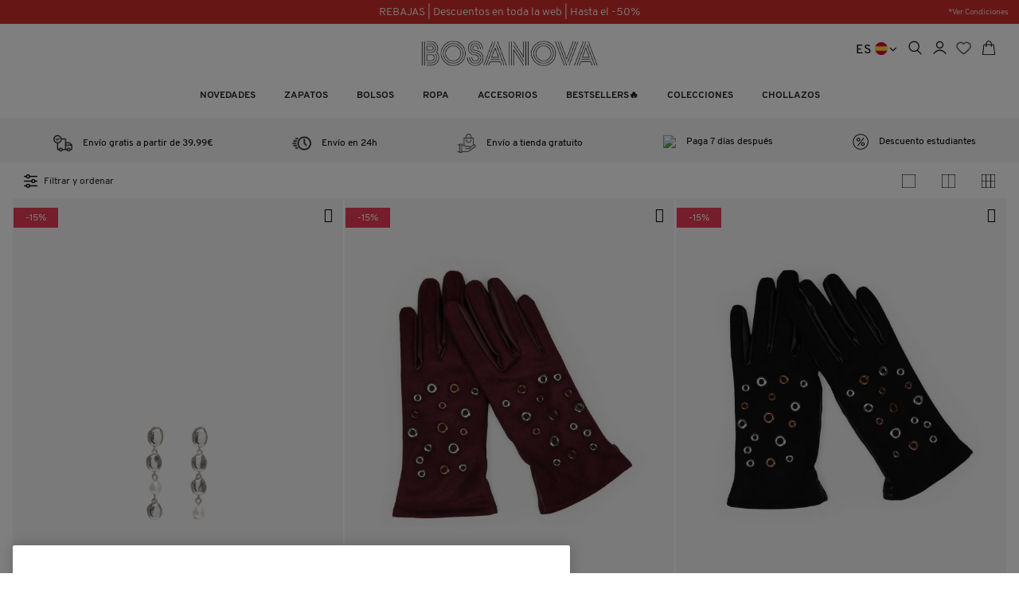

--- FILE ---
content_type: text/html; charset=UTF-8
request_url: https://www.bosanova.es/es/accesorios.html
body_size: 47794
content:
<!doctype html>
<html class="use-header1" lang="es">
<head >
    <script>
	var BASE_URL = WEB_URL = 'https://www.bosanova.es/es/';
	var RTL = false;
    var require = {
        "baseUrl": "https://www.bosanova.es/static/version1769092167/frontend/Mgs/bosanova/es_ES"
    };
        var CATALOG_CHECK = 1;
        </script>
    <meta charset="utf-8"/>
<meta name="title" content="Accesorios  | BOSANOVA | Rebajas hasta -50%"/>
<meta name="description" content="ENVÍO EN 24h y GRATIS A PARTIR DE 39.99€ | Nueva colección de accesorios para mujer y hombre | Las últimas tendencias en bisutería, marroquinería, guantes, paraguas y más en BOSANOVA."/>
<meta name="keywords" content="accesorios, mujer, billeteros, monederos, portamonedas, llaveros"/>
<meta name="robots" content="INDEX,FOLLOW"/>
<meta name="viewport" content="width=device-width, initial-scale=1.0, maximum-scale=5.0"/>
<title>Accesorios  | BOSANOVA | Rebajas hasta -50%</title>

<script  type="text/javascript"  src="https://www.bosanova.es/static/version1769092167/_cache/merged/e49c00f44045ead60af8a895aa96ebdf.min.js"></script>
<link  rel="canonical" href="https://www.bosanova.es/es/accesorios.html" />
<link  rel="icon" type="image/x-icon" href="https://media.bosanova.es/media/favicon/stores/1/favicon-128.png" />
<link  rel="shortcut icon" type="image/x-icon" href="https://media.bosanova.es/media/favicon/stores/1/favicon-128.png" />
<meta name="p:domain_verify" content="22d2267e050187cbc67e9fb0fbff0eb2"/>
<!-- Criteo Loader File -->
<script type="text/javascript" src="//dynamic.criteo.com/js/ld/ld.js?a=42199" async="true"></script>
<!-- END Criteo Loader File -->
        <script type="text/x-magento-init">
        {
            "*": {
                "Meta_Conversion/js/customizeProduct": {
                    "url" : "https://www.bosanova.es/es/fbe/pixel/tracker/",
                "payload": {"eventName":"facebook_businessextension_ssapi_customize_product"},
                "browserEventData": {"fbAgentVersion":"magento_opensource-0.0.0-1.3.2","fbPixelId":"721457884703533","source":"magento_opensource","pluginVersion":"1.3.2","track":"track","event":"CustomizeProduct","payload":{"currency":"eur"}}        }
    }
}
    </script>
    <!-- Added the new component below to track server events -->
    <script>
        window.addToCartData =
            {"url":"https:\/\/www.bosanova.es\/es\/fbe\/pixel\/tracker\/","eventName":"facebook_businessextension_ssapi_add_to_cart","fbAgentVersion":"magento_opensource-0.0.0-1.3.2","fbPixelId":"721457884703533","source":"magento_opensource","pluginVersion":"1.3.2","track":"track","event":"AddToCart"}    </script>
    <script>
        require([
            'jquery',
            'Meta_Conversion/js/metaPixelTracker'
        ], function ($, metaPixelTracker) {

            var product_info_url = 'https://www.bosanova.es/fbe/Pixel/ProductInfoForAddToCart';

            $(document).on('ajax:addToCart', function (event, data) {
                if (!data.response.backUrl) {
                    // check product data from swatch widget
                    var swatchData = $('[data-role=swatch-options]').data('mage-SwatchRenderer');
                    if (swatchData) {
                        var simpleProductId = swatchData.getProductId();
                    } else {
                        // In case product is added from category page get options using added product's id
                        // Get id of last added product
                        var productId = data.productIds[data.productIds.length - 1];
                        var categorySwatchData = $('[data-role=swatch-option-' + productId + ']')
                            .data('mage-SwatchRenderer');
                        if (categorySwatchData) {
                            var simpleProductId = categorySwatchData.getProductId();
                        } else {
                            // else check product data from configurable options
                            var configurableProduct = data.form.data().mageConfigurable;
                            if (configurableProduct) {
                                var simpleProductId = configurableProduct.simpleProduct;
                            }
                        }
                    }
                    // otherwise use the product sku
                    var product_sku = data.sku;
                    var form_key = jQuery("[name='form_key']").val();
                    $.ajax({
                        url: product_info_url,
                        data: {
                            product_sku: product_sku,
                            product_id: simpleProductId,
                            form_key: form_key
                        },
                        type: 'get',
                        dataType: 'json',
                        success: function (res) {
                            var addToCartConfigPixel = {
                                "url": window.addToCartData.url,
                                "payload": {
                                    "eventName": window.addToCartData.eventName,
                                    "productId": res.productId
                                },
                                "browserEventData": {
                                    'fbAgentVersion': window.addToCartData.fbAgentVersion,
                                    'fbPixelId': window.addToCartData.fbPixelId,
                                    'source': window.addToCartData.source,
                                    'pluginVersion': window.addToCartData.pluginVersion,
                                    'track': window.addToCartData.track,
                                    'event': window.addToCartData.event,
                                    'payload': {
                                        "content_name": res.name,
                                        "content_ids": [res.id],
                                        "value": res.value,
                                        "currency": res.currency,
                                        "content_type": res.content_type,
                                        "contents": [{
                                            "id": res.id,
                                            "quantity": 1
                                        }]
                                    }
                                }
                            };
                            metaPixelTracker(addToCartConfigPixel);
                        }
                    });
                }
            });
        });
    </script>
<!-- Meta Business Extension for Magento 2 -->
<script type="text/x-magento-init">
{
    "*": {
        "Meta_Conversion/js/initPixel" : {
            "pixelId": "721457884703533",
            "automaticMatchingFlag": true,
            "userDataUrl" : "https://www.bosanova.es/es/fbe/pixel/userData/",
            "agent": "magento_opensource-0.0.0-1.3.2"
        },
        "Meta_Conversion/js/metaPixelTracker" : {
            "url" : "https://www.bosanova.es/es/fbe/pixel/tracker/",
            "payload": {"eventName":"facebook_businessextension_ssapi_page_view"},
            "browserEventData": {"fbAgentVersion":"magento_opensource-0.0.0-1.3.2","fbPixelId":"721457884703533","source":"magento_opensource","pluginVersion":"1.3.2","track":"track","event":"PageView","payload":[]}        }
    }
}
</script>
<!-- End Meta Pixel Code -->

<style type="text/css" data-type="criticalCss">
    @charset "UTF-8";.fa,[class*=" pe-7s-"],[class^=pe-7s-]{-webkit-font-smoothing:antialiased;-moz-osx-font-smoothing:grayscale}[class*=" pe-7s-"],[class^=pe-7s-],button{text-transform:none;text-transform:none}@-ms-viewport{width:device-width}.middle-footer h6{margin-bottom:15px;font-weight:600}.form-control,.header .search-close i,.header:not(.header6):not(.header7) .navigation .nav-main-menu>li.show-only-mobile,.minicart-wrapper .close-minicart button i,.nav>li,.nav>li>a,.product-info-main .product-add-form .actions button span,.tab-content>.active,footer,header,main,nav,section{display:block}.col-lg-12,.col-lg-3,.col-lg-4,.col-lg-9,.col-md-12,.col-md-3,.col-md-4,.col-md-6,.col-md-9,.col-sm-12,.col-sm-4,.col-sm-5,.col-sm-6,.col-sm-7,.col-sm-8,.col-xs-12,.col-xs-6{position:relative;min-height:1px;padding-right:15px;padding-left:15px}.margin-bottom5{margin-bottom:5px}.margin-bottom30,.products-grid .product-item-info{margin-bottom:30px}.product.media,body.cms-index-index footer.footer{margin-top:0!important}.h1,h3,h5,h6{font-weight:600;margin:0;color:#222;line-height:1.428;letter-spacing:.5px}.no-padding{padding:0!important}body.cms-index-index .message>div{margin:15px 0 0}.footer{margin-top:70px}.footer .top-footer{background-color:#000;color:#fff;padding:40px 0}.icon-service .icon{color:#000;font-size:59px;display:block;vertical-align:bottom;line-height:100%;width:100%;text-align:center}.icon-service .text{vertical-align:top}.icon-service .text h6{font-size:14px;text-align:center;font-weight:700;padding:10px 5px;margin:0 auto}.icon-service .text p{color:#000;text-align:center;margin:0 auto;padding:2px 55px}@media (min-width:992px) and (max-width:1199px){.bg-white-search{top:158px}.header .search-form .form-search .form.minisearch{margin-top:157px;padding:0}.mini-search-span{top:9px;left:5px}.icon-service .text p{padding:2px 15px}}@media (max-width:767px){.bg-white-search{height:40px}.header .search-form .form-search .form.minisearch button{position:absolute;left:23px;margin-top:8px}.header .search-form .form-search .form.minisearch input#search{width:calc(85% - 60px);left:81px}.header .mobile-item-col.first-column{width:51px;padding:0 8px}.header .table-icon-menu>div{padding:14px 6px 3px 0}.header .logo-header .logo{min-height:45px;margin:2px 0;justify-content:left;-webkit-box-align:left;-webkit-align-items:left}.header .logo img{max-height:45px;max-width:200px}.hidden-lg.col-md-4.col-sm-4.logo-header.mobile-item-col{padding:0}.minicart-wrapper .block-minicart{width:270px}.header .mobile-item-col{float:left;width:calc((100%/2) - 27px)}#maincontent.container{padding-right:5px;padding-left:5px}.product-detail-infomation{margin-top:5px}.barra-informativa .content{padding:15px 10px 16px;min-height:65px}}.cms-index-index #maincontent{padding:0;width:100%}.carrusel-mobile>div>div>div>div>div:first-child>p,.carrusel-mobile>div>div>div>div>div:nth-child(2)>p,.cms-index-index #maincontent>.row,.message p,body,ol,ul{margin:0}*,.cms-index-index #maincontent>.row>.main,div.row.product-detail-infomation-sticky-parent>div:first-child,td{padding:0}.panel-block-row{padding-left:7px;padding-right:7px}.carrusel-mobile{display:none}.prensa{margin-top:20px}#cookie-status{position:absolute}.h1,h1,h2,h3,h6{font-family:inherit;font-weight:500;line-height:1.1;color:inherit}h6{margin-top:10px;margin-bottom:10px;font-size:12px;font-family:Overpass}.clearfix:after{content:" "}.swatch-opt{margin:20px 0}button{-webkit-appearance:button;overflow:visible;-webkit-appearance:button}.page-layout-1column,body{overflow-x:hidden}table{border-spacing:0;border-spacing:0;border-collapse:collapse;background-color:transparent}*,:after,:before{-webkit-box-sizing:border-box;-moz-box-sizing:border-box;box-sizing:border-box}button,input{font-family:inherit;font-size:inherit;line-height:inherit}@media (min-width:768px){.col-sm-12,.col-sm-4,.col-sm-5,.col-sm-6,.col-sm-7{float:left}.col-sm-6{width:50%}.show-only-desktop{display:block}.table-icon-menu.pull-right{margin-top:5px}.mega-menu-content .row{-webkit-column-width:202px;-moz-column-width:202px;o-column-width:202px;-ms-column-width:202px;column-width:202px}.container{width:750px}.col-sm-12{width:100%}.col-sm-7{width:58.33333333%}.col-sm-5{width:41.66666667%}.col-sm-4{width:33.33333333%}}@media (min-width:992px){.col-md-12,.col-md-3,.col-md-4,.col-md-6{float:left}.col-md-6{width:50%}.col-md-3{width:25%}.container{width:970px}.col-md-12{width:100%}.col-md-4{width:33.33333333%}}.dropdown-menu{-webkit-background-clip:padding-box}.media{overflow:hidden;zoom:1;margin-top:15px}@media (min-width:768px) and (max-width:991px){.visible-sm{display:block!important}}@media (min-width:1200px){.col-lg-12,.col-lg-3,.col-lg-4,.mega-menu-content .empty,.mega-menu-content .full{float:left}.col-lg-3{width:25%}.header:not(.header6):not(.header7) .navigation .nav-main-menu{display:table;margin:0 auto;position:relative}.header:not(.header6):not(.header7) .navigation .nav-main-menu>li{display:table-cell;vertical-align:middle;float:none;font-family:Overpass;font-weight:700}.header:not(.header6):not(.header7) .navigation .nav-main-menu>li>a{white-space:nowrap}.header:not(.header6):not(.header7) .navigation .nav-main-menu li>a+.toggle-menu,.header:not(.header6):not(.header7) .navigation .nav-main-menu>li>a .icon-next,.hidden-lg{display:none!important}.header:not(.header6):not(.header7) .navigation .nav-main-menu li,.header:not(.header6):not(.header7) .navigation .nav-main-menu li.mega-menu-fullwidth>ul.dropdown-menu ul li>a>span{position:relative}.header:not(.header6):not(.header7) .navigation .nav-main-menu li>ul.dropdown-menu a{color:#000;background:0 0!important}.header:not(.header6):not(.header7) .navigation .nav-main-menu li>.dropdown-menu{left:0;opacity:0;position:absolute;top:100%;visibility:hidden;z-index:100;display:block!important;padding:0;border-radius:0;-webkit-border-radius:0;-moz-border-radius:0;-o-border-radius:0;box-shadow:none;background-color:#fff;min-width:250px;margin:0;border:none;transform:translateY(20px);-webkit-transform:translateY(20px);-moz-transform:translateY(20px);-o-transform:translateY(20px)}.header:not(.header6):not(.header7) .navigation .nav-main-menu li li>a{display:block;font-size:12px;padding:12px 15px 8px;line-height:1.75}.header:not(.header6):not(.header7) .navigation .nav-main-menu li li>ul>li>a{font-weight:400}.header:not(.header6):not(.header7) .navigation .nav-main-menu li.mega-menu-fullwidth{position:static!important}.header:not(.header6):not(.header7) .navigation .nav-main-menu li.mega-menu-fullwidth>ul.dropdown-menu{left:0;right:0;padding:14px 14px 16px}.header:not(.header6):not(.header7) .navigation .nav-main-menu li.mega-menu-fullwidth>ul.dropdown-menu .mega-menu-sub-title{font-size:12px;color:#000;font-weight:700}.header:not(.header6):not(.header7) .navigation .nav-main-menu li.mega-menu-fullwidth>ul.dropdown-menu ul{position:static;left:auto;right:auto;top:auto;border:none;box-shadow:none;transform:none;-webkit-transform:none;-moz-transform:none;-o-transform:none;opacity:1;visibility:inherit;background-color:transparent;text-transform:none}.header:not(.header6):not(.header7) .navigation .nav-main-menu li.mega-menu-fullwidth>ul.dropdown-menu ul li>a{padding:2px 0}.header:not(.header6):not(.header7) .navigation .nav-main-menu li.mega-menu-fullwidth:not(.menu-2columns)>ul.dropdown-menu{width:768px;left:87%;right:auto;margin-left:-585px}.header:not(.header6):not(.header7) .navigation .nav-main-menu li>ul.sub-menu,.visible-lg{display:block!important}.container{width:1170px}.col-lg-12{width:100%}.col-lg-4{width:33.33333333%}body.wide .container{width:1200px}.mega-menu-content .row{display:contents}#main-Menucontent .dropdown-menu .grid{display:grid;grid-auto-columns:1fr;grid-auto-flow:column}.dropdown-menu .sub-menu.grid .full.seeAll{display:none}}[class*=" pe-7s-"],[class^=pe-7s-]{speak:none}.h1,h1,h2,h3{font-family:inherit;font-weight:600;margin:0;color:#222;line-height:1.428;letter-spacing:.5px}.category-product-filter-categories .block-categories-filter,.footer .middle-footer a,.price-box .price,a{color:#000}.h1,h1{font-size:48px}h2{font-size:36px}#mgs-ajax-loading,#search_mini_form>button,.amasty-xsearch-preload,.barra-informativa .content.show-only-desktop,.bottom-pagination .toolbar .modes,.bottom-pagination .toolbar .toolbar-sorter.sorter,.bottom-pagination .total-products-page,.catalog-category-view .page-title-wrapper,.category-product-actions .filter-toggle,.category-product-actions .total-products-page,.collapse,.header .table-icon-menu>div.show-only-desktop,.minicart-wrapper .action.showcart>.counter.qty .counter-label,.minicart-wrapper.minicart-wrapper--dropdown .close-minicart,.no-display,.page-title-wrapper.product,.preloader .status,.product-detail-infomation .product.info.detailed .product-data-items-menu,.product.media .vertical-gallery #vertical-thumbnail-wrapper,.show-only-desktop,.tab-content>.tab-pane,.toolbar .pages,div#amasty-xsearch-preload,span.counter.qty.empty{display:none}.price-box .old-price{margin-right:8px;float:left;vertical-align:middle}.price-box .old-price .price{color:#000;text-decoration:line-through;font-weight:100}.message>*{-webkit-border-radius:5px}.breadcrumbs .items:after,.minicart-wrapper:after{content:""}.breadcrumbs .items>li+li:before{content:"\f105"}.product-info-main h2{font-size:13px;font-weight:unset;font-family:Overpass,arial,tahoma;line-height:22px}.product-detail-infomation .product-name{font-size:14px;margin-bottom:15px;font-weight:600}.product-detail-infomation .product.info.detailed{margin-top:16px}.product-info-main .product-add-form .box-tocart{margin-top:23px}.block.filter .block-content.filter-content .filter-options:after,.box-tocart .fieldset:after,.breadcrumbs .items:after,.minicart-wrapper:after,.product-info-main .product-add-form .actions:after,.product-info-main .product-add-form .box-tocart:after,.toolbar .pages .pagination:after{content:"";display:table;clear:both}.product-info-main .product-add-form .actions{display:inline-block;margin-bottom:10px;vertical-align:top;width:100%}.product-info-main .product-add-form .actions button{height:40px;width:40px;background-color:#fff;border:1px solid #e6e6e6;color:#6c6c6c;font-size:18px;text-align:center;border-radius:50%;line-height:40px;box-shadow:none;float:left}#barra-blue .mid,.product-info-main{font-size:14px}.product-info-main .price-box .old-price{margin-top:-6.3px;color:#9d9d9c;font-weight:400}.product-info-main .product-info-price .price-box .price{font-size:15px}.product-info-main .product-add-form{margin-bottom:10px}.product-add-form .product-options-wrapper{padding-top:18px}.product-add-form .product-options-wrapper .swatch-opt{margin-bottom:21px;margin-top:0}.product.info.detailed{clear:both;margin-bottom:4px;margin-top:25px}.product-data-items-menu{display:table;margin:0 auto 25px}.product-data-items-menu .data.item.title{display:table-cell;vertical-align:middle}.product-data-items-menu .data.item.title .data.switch{height:40px;line-height:40px;border:1px solid transparent;padding:0 25px;font-size:14px;font-weight:600;display:block;border-radius:40px;-webkit-border-radius:40px;-moz-border-radius:40px;-o-border-radius:40px}.product-data-items-content .title-accordion.accordion-staticblock_te_ayudamos{border-bottom:1px solid #dedede}.product-data-items-content .title-accordion:after{content:"+"}.product-data-items-content .title-accordion.active:after{content:"-";content:"\e682"}.product.media .vertical-gallery{display:-webkit-box;display:-ms-flexbox;display:flex}.product.media .vertical-gallery #vertical-thumbnail-wrapper{width:70px}.product.media .vertical-gallery .owl-carousel.gallery-vertical{padding-left:25px}.catalog-product-view .product.media{position:relative;min-height:600px}.dropdown,.dropdown.dropdown-toplinks.show-only-desktop,.message>*,.minicart-wrapper,.nav>li,.nav>li>a,.pagination>li>a,.product-detail-media,ul.list-icon li{position:relative}.product-info-main .product-add-form .tocart{margin-right:10px}.catalog-product-view .product.media .vertical-gallery .owl-carousel.gallery-vertical,.column-no-padding-left{padding-left:0}#sizechartlightbox img,.block.filter .block-content.filter-content .filter-options-content .mgs-filter-item-checkbox,.catalog-product-view .product-info-price,.col-xs-12,.product.media .vertical-gallery .owl-carousel.gallery-vertical{width:100%}.catalog-product-view div#sizeChartPopupMain{text-align:right;margin-bottom:14px;text-decoration:underline;display:none}.product-info-main .product-add-form .box-tocart>.fieldset{float:left;width:86%}.price-box .price-label,.visible-lg,.visible-sm{display:none!important}.product-info-main .price-box .old-price .price{color:#9d9d9c;font-size:15px;font-weight:500;line-height:39px}.category-product-filter-categories .inexpansive,.category-product-filter-categories .seeAll,.product-info-main .price-box .price,b,dt,strong{font-weight:700}.product-info-main .product-add-form .actions.action-add-to{margin-left:0;width:14%!important;float:right}.product-info-main .product-add-form .actions button.tocart{line-height:40px;font-weight:600;text-transform:uppercase;font-size:13px;width:100%;padding:5px 15px;background-color:#1d1d1b;border:1px solid #1d1d1b;color:#fff;border-radius:0;-webkit-border-radius:0px;-moz-border-radius:0;-o-border-radius:0;text-align:left;height:50px;border-right:1px solid #fff}.product-info-main .product-add-form .actions button.towishlist{height:50px;width:100%;background-color:#1d1d1b;border:1px solid #1d1d1b;color:#fff;border-radius:0;-webkit-border-radius:0px;-moz-border-radius:0;-o-border-radius:0;line-height:50px;box-shadow:none;float:left}.row.block-products-info div img{margin-right:11px}.row.block-products-info div{display:flex}.row.block-products-info p{color:#1d1d1b;margin-bottom:26px;font-size:13px;line-height:19px;margin-top:2px}.row.block-products-info{margin-top:25px;display:block}.product-detail-infomation h3{margin-top:22px;font-size:12px;margin-bottom:15px}.price,.price-box .price{font-weight:inherit}@media (min-width:768px){.barra-informativa .content.show-only-desktop,.header .table-icon-menu>div.show-only-desktop,.product.media .vertical-gallery #vertical-thumbnail-wrapper,.show-only-desktop{display:block}.product.media .vertical-gallery .owl-carousel.gallery-vertical{width:calc(100% - 70px);padding-left:25px}.item-image-thumbnail{padding-left:85px}.product-info-main{margin-left:40px;max-width:410px}.catalog-product-view .product.media .vertical-gallery .owl-carousel.gallery-vertical{padding-left:15px}.catalog-product-view .product-info-price{margin-top:20px;margin-bottom:5px}.table-icon-menu.pull-right{margin-top:5px}.barra-informativa .content.show-only-mobile,.show-only-mobile{display:none}}@media (max-width:600px){.catalog-product-view .product.media{min-height:60vh}}@media (max-width:480px){.header .search-form .form-search .form.minisearch button{left:9px}.form div#search_autocomplete.search-autocomplete{max-width:100%;max-height:fit-content;left:0;box-shadow:none}.form .search-autocomplete{max-width:93vw}.catalog-product-view .product.media{min-height:36vh}}@media (max-width:800px){.panel-block-row:nth-child(2) p,.panel-block-row:nth-child(2) p a{color:#000}.carrusel-mobile{display:block}.carrusel-desktop{display:none;margin-top:0}.prensa p{font-size:22px}.header .search-form .form-search .form.minisearch button.search-close{font-size:35px;top:-18px!important;right:-5px!important}.bg-white-search{height:50px}#barra-blue .mid{font-size:14px}.mid.desktop{display:none}}#lightbox-sizes img{max-width:900px}@media (max-width:1199px){.header .search-form .form-search .form.minisearch{margin-top:144px}.bg-white-search{top:158px}.form #search_autocomplete.search-autocomplete{top:39px;left:0}.none-in-mobile{display:none}.header:not(.header6):not(.header7) .nav-main-menu .dropdown-menu{width:auto!important;padding:0;margin:0;position:static;float:none;background:0 0;border-radius:0;-webkit-border-radius:0;-moz-border-radius:0;-o-border-radius:0;border:none;box-shadow:none}.header:not(.header6):not(.header7) .nav-main-menu a .icon-next{display:none!important}.header:not(.header6):not(.header7) .nav-main-menu li{position:relative;float:none!important}.header:not(.header6):not(.header7) .nav-main-menu li>a{display:block;padding:5px 15px!important;color:#575757;font-size:14px;font-family:Overpass;font-weight:700}.header:not(.header6):not(.header7) .nav-main-menu li>a+.toggle-menu{width:100%;position:absolute;right:0;text-align:right;line-height:35px;padding-right:10px;top:0}.header:not(.header6):not(.header7) .nav-main-menu li>a+.toggle-menu a{color:#575757;width:100%;display:block}.header:not(.header6):not(.header7) .nav-main-menu li>ul.dropdown-menu,.header:not(.header6):not(.header7) .nav-main-menu li>ul.sub-menu{display:none;padding-left:10px!important}.header:not(.header6):not(.header7) .nav-main-menu li>ul>li>a{font-weight:400}.header:not(.header6):not(.header7) .nav-main-menu .row{margin:0}.dropdown-menu .sub-menu.grid .full.seeAll{padding:5px 15px!important;font-family:Overpass;font-weight:700}.dropdown-menu .sub-menu.grid .full.seeAll a{color:#575757}.header:not(.header6):not(.header7) .megamenu-content{height:100%;overflow:auto;position:fixed;width:calc(100% - 54px);max-width:400px;background-color:#fff;z-index:1000;padding:0;left:-400px;top:0;bottom:0}.header:not(.header6):not(.header7) .megamenu-content .nav-tabs{border:none}.header:not(.header6):not(.header7) .megamenu-content .nav-tabs>li{width:calc(100%/2);text-align:center;margin:0}.header:not(.header6):not(.header7) .megamenu-content .nav-tabs>li+li{border-left:1px solid rgba(255,255,255,.3)}.header:not(.header6):not(.header7) .megamenu-content .nav-tabs>li>a{background:#222;padding:15px 0;display:block;border-radius:0;-webkit-border-radius:0;-moz-border-radius:0;-o-border-radius:0;margin:0;font-weight:600;color:#fff;border:none!important}.header:not(.header6):not(.header7) .megamenu-content .nav-tabs>li.active>a{background-color:#fff;color:#272727}.header:not(.header6):not(.header7) .megamenu-content .top-links{text-align:left;margin:0}.header:not(.header6):not(.header7) .megamenu-content .top-links li{width:100%}.header:not(.header6):not(.header7) .megamenu-content .top-links li a:not(.no-display){border-bottom:1px solid #e3e3e3;color:#575757;display:block;padding:10px 15px;font-size:14px}.header:not(.header6):not(.header7) .navigation .nav-main-menu>li.show-only-mobile{display:block}.header:not(.header6):not(.header7) .nav-main-menu li.level1 a{border-bottom:1px solid #fff}}@media (max-width:767px){.header .mobile-item-col .action.nav-toggle{margin-top:0}.search-form .minisearch .bg-white-search .search-line{margin-top:31px;width:96%}.bg-white-search{height:40px}.header .search-form .form-search .form.minisearch button{position:absolute;left:23px;margin-top:8px}.header .search-form .form-search .form.minisearch input#search{width:calc(85% - 60px);left:81px}.header .mobile-item-col.first-column{width:51px;padding:0 8px}.header .table-icon-menu>div{padding:14px 6px 3px 0}.header .logo-header .logo{min-height:45px;margin:2px 0;justify-content:left;-webkit-box-align:left;-webkit-align-items:left}.header .logo img{max-height:45px;max-width:200px}.breadcrumbs{display:none}.hidden-lg.col-md-4.col-sm-4.logo-header.mobile-item-col{padding:0}.minicart-wrapper .block-minicart{width:270px}.header .mobile-item-col{float:left;width:calc((100%/2) - 27px)}#maincontent.container{padding-right:5px;padding-left:5px}.product-data-items-menu{display:none!important}.product-detail-infomation{margin-top:5px}.barra-informativa .content{padding:15px 10px 16px}}@media (min-width:1200px){.table-icon-menu.pull-right{margin-top:10px}.use-header1 .search-form .form-search{transform:translateY(-20%)}.header .search-form .form-search .bg-white-search{height:50px}.header .search-form .form-search .mini-search-span{font-size:16px;font-weight:700;padding-top:2px}.header .search-form .form-search .form.minisearch input#search{padding:7px 0 0 5px}.header .search-form .form-search .form.minisearch button.search-close{top:-11px!important}.header:not(.header6):not(.header7) #main-Accountcontent,.header:not(.header6):not(.header7) .megamenu-content .nav.nav-tabs{display:none!important}.header:not(.header6):not(.header7) #main-Menucontent{display:block!important}.barra-informativa .content.show-only-mobile,.header:not(.header6):not(.header7) .navigation .nav-main-menu>li.show-only-mobile{display:none}#mobile-menu-69-1 li{padding:0 10px}}@media (max-width:480px){.header .search-form .form-search .form.minisearch button{left:9px}.form div#search_autocomplete.search-autocomplete{max-width:100%;max-height:fit-content;left:0;box-shadow:none}.form .search-autocomplete{max-width:93vw}.breadcrumbs{display:none}}@media (min-width:801px){.mid.mobile,.search-form .minisearch .bg-white-search .search-line{display:none}.conditions{margin-top:-26px}#barra-blue{padding:2px 0}.panel-block-row:nth-child(2) p,.panel-block-row:nth-child(2) p a{color:#000}.desktop-top{margin-top:-3px}.prensa p{font-size:25px}.prensa img{width:85%;margin:0 auto}}.mgs-gdpr-popup .styles-table-24 td,.styles-table-24 td{border:1px solid #868686;padding:14px;font-size:12px}.catalog-product-view .product-detail-media{position:relative;width:calc(100% + 20px);margin-left:-15px}.catalog-product-view div.row.product-detail-infomation-sticky-parent{margin:0 auto;width:calc(100% + 15px)}.price,.price-box .price,h1,h2,h3,h5{font-family:Overpass}.catalog-product-view .lazy-loading-img .page-main>div.row,.header .dropdown-switcher .dropdown-menu li.switcher-option>a img{margin-right:0}dl,hr{margin-bottom:20px}.dropdown-menu,.list-inline,.nav,ol,ul{list-style:none}.fullscreen-slider .owl-carousel{height:100%;position:relative}.fullscreen-slider .owl-carousel div:not(.owl-controls):not(.slide-text){height:100%}.swatch-option{min-width:22px;height:22px;float:left;margin:5px 6px 0 0;text-align:center;position:relative;overflow:hidden;font-size:13px;text-overflow:ellipsis;border-radius:50%}.clearfix:after{content:" ";visibility:hidden;height:0}.swatch-option-link-layered{position:relative;margin:0!important;padding:0!important;width:58px;display:block;float:left;height:58px}.breadcrumbs .items>li a,.nav-main-menu a{color:#222}.owl-carousel{position:relative;display:none;width:100%;z-index:1}.mfp-bg,.mfp-wrap{top:0;width:100%;height:100%;position:fixed;left:0}@media all and (min-width:768px){html{height:auto!important}}.mfp-bg{z-index:1042;overflow:hidden;background:#0b0b0b;opacity:.8}.dropdown-menu,.form-control,.header,.img-thumbnail,.nav-tabs>li.active>a,.pagination>li>a{background-color:#fff}.mfp-wrap{-webkit-backface-visibility:hidden;z-index:1043;outline:0!important;-webkit-backface-visibility:hidden}button::-moz-focus-inner{padding:0;border:0}html{font-family:sans-serif;-webkit-text-size-adjust:100%;-ms-text-size-adjust:100%}.h1,button,h3,h5,input{font-family:inherit}a{background:0 0;text-decoration:none}img{border:0;vertical-align:middle}hr{height:0;-webkit-box-sizing:content-box;-moz-box-sizing:content-box;box-sizing:content-box}button,input{margin:0;font:inherit;color:inherit}button::-moz-focus-inner,input::-moz-focus-inner{padding:0;border:0}input{line-height:normal}input[type=checkbox]{-webkit-box-sizing:border-box;-moz-box-sizing:border-box;box-sizing:border-box;padding:0;margin:4px 0 0;line-height:normal}html{font-size:10px}button,input{font-size:inherit;line-height:inherit}.dropdown-menu>li>a,.form-control,.img-thumbnail,.nav-tabs>li>a,.pagination>li>a,dd,dt{line-height:1.42857143}.img-responsive{display:block;max-width:100%;height:auto}.img-thumbnail{display:inline-block;max-width:100%;height:auto;padding:4px;border:1px solid #ddd;border-radius:4px}hr{margin-top:20px;border:0;border-top:1px solid #eee}p{margin:0 0 10px}.page-header{padding-bottom:9px;margin:40px 0 20px;border-bottom:1px solid #eee}.block.filter .block-content.filter-content .filter-options-item:last-child,ol ul,ul ul,ul.list-icon li:last-child{margin-bottom:0}.list-inline{padding-left:0;margin-left:-5px}div#accordion-footer,dl{margin-top:0}dd{margin-left:0}.container,.container-fluid{padding-right:15px;padding-left:15px;margin-right:auto;margin-left:auto}.breadcrumbs .items>li,.col-xl-10,.col-xs-12,.col-xs-6{float:left}.col-xs-6{width:50%}.form-control{width:100%;height:34px;padding:6px 12px;font-size:14px;color:#555;background-image:none;border:1px solid #ccc;border-radius:4px;-webkit-box-shadow:inset 0 1px 1px rgba(0,0,0,.075);box-shadow:inset 0 1px 1px rgba(0,0,0,.075)}.form-control::-moz-placeholder{color:#777;opacity:1}.form-control:-ms-input-placeholder{color:#777}.form-control::-webkit-input-placeholder{color:#777}.dropdown-menu{position:absolute;top:100%;left:0;z-index:1000;display:none;float:left;min-width:160px;padding:5px 0;margin:2px 0 0;font-size:14px;text-align:left;-webkit-background-clip:padding-box;background-clip:padding-box;border:1px solid rgba(0,0,0,.15);border-radius:4px;-webkit-box-shadow:0 6px 12px rgba(0,0,0,.175);box-shadow:0 6px 12px rgba(0,0,0,.175)}.dropdown-menu>li>a{display:block;padding:3px 20px;clear:both;font-weight:400;color:#333;white-space:nowrap}.nav{padding-left:0;margin-bottom:0}.nav>li>a{padding:10px 15px}.nav-tabs{border-bottom:1px solid #ddd}.nav-tabs>li{float:left;margin-bottom:-1px}.nav-tabs>li>a{margin-right:2px;border:1px solid transparent;border-radius:4px 4px 0 0}.nav-tabs>li.active>a{color:#555;border:1px solid #ddd;border-bottom-color:transparent}.pagination{display:inline-block;padding-left:0;margin:20px 0;border-radius:4px}.pagination>li{display:inline}.pagination>li>a{float:left;padding:6px 12px;margin-left:-1px;color:#428bca;text-decoration:none;border:1px solid #ddd}.pagination>li:first-child>a{margin-left:0;border-top-left-radius:4px;border-bottom-left-radius:4px}.pagination>li:last-child>a{border-top-right-radius:4px;border-bottom-right-radius:4px}.clearfix:after,.clearfix:before,.container-fluid:after,.container-fluid:before,.container:after,.container:before,.nav:after,.nav:before,.row:after,.row:before{display:table;content:" "}.clearfix:after,.container-fluid:after,.container:after,.nav:after,.row:after{clear:both}.pull-right{float:right!important}.fa,[class*=" pe-7s-"],[class^=pe-7s-]{display:inline-block;-moz-osx-font-smoothing:grayscale}.fa{text-rendering:auto;font:14px/1 FontAwesome;font-size:inherit;text-rendering:auto}.message>:before,[class*=" pe-7s-"],[class^=pe-7s-]{-webkit-font-smoothing:antialiased;speak:none}.fa-plus:before{content:"\f067"}.fa-angle-down:before{content:"\f107"}[class*=" pe-7s-"],[class^=pe-7s-]{font-family:Pe-icon-7-stroke;font-style:normal;font-weight:400;font-variant:normal;line-height:1}.pe-7s-close:before{content:"\e680"}.pe-7s-search:before{content:"\e618"}.pe-7s-mail:before{content:"\e639"}.pe-7s-like:before{content:"\e642"}#maincontent{min-height:400px}body{color:#000;font-style:normal;line-height:1.75;font-size:12px}.message>:before,label{font-weight:400;display:inline-block}h3{font-size:24px}h5{font-size:18px}label{max-width:100%;font-size:13px;color:#5f5f5f;padding:0;margin:0 0 9px;text-align:left;line-height:inherit}::-webkit-input-placeholder{color:#c1c1c1}:-moz-placeholder{color:#c1c1c1}::-moz-placeholder{color:#c1c1c1}:-ms-input-placeholder{color:#c1c1c1}input:-webkit-autofill{-webkit-box-shadow:0 0 0 1000px #fff inset}#search::-webkit-input-placeholder{color:#fff;opacity:1}#search::-moz-placeholder{color:#fff;opacity:1}input[type=text]{background:#fff;border:1px solid #ccc;box-sizing:border-box;border-radius:0;-webkit-border-radius:0;-moz-border-radius:0;-o-border-radius:0;font-size:13px;height:40px;line-height:36px;padding:0 10px;vertical-align:baseline;width:100%;color:#000;box-shadow:none!important}input::-webkit-inner-spin-button,input::-webkit-outer-spin-button{-webkit-appearance:none}.message>*{padding:12px 20px 12px 45px;display:block;font-size:14px;border-radius:5px;-webkit-border-radius:5px;-moz-border-radius:5px;-o-border-radius:5px;margin:0 0 15px}.message>:before{font-size:24px;line-height:24px;font-family:FontAwesome;vertical-align:middle;overflow:hidden;left:0;width:45px;position:absolute;text-align:center;top:50%;transform:translateY(-50%);-webkit-transform:translateY(-50%);-moz-transform:translateY(-50%);-o-transform:translateY(-50%)}.header .mobile-item-col .action.nav-toggle img{max-width:25px;margin-top:8px;margin-left:4px}.search-autocomplete{display:none;position:absolute;z-index:3;right:15px;left:15px;width:auto!important;top:100%}.footer .middle-footer p{margin-bottom:1.3em;line-height:27px;margin-top:20px}.footer .middle-footer ul.menu li{margin-bottom:18px;line-height:13px}.footer .middle-footer ul.list-icon li{padding-left:33px;margin-bottom:18px}.footer .middle-footer ul.list-icon li .icon{font-weight:500}ul.list-icon li{padding-left:30px;margin-bottom:18px}ul.list-icon li .icon{font-size:24px;font-weight:700;position:absolute;left:0;top:0}.minicart-wrapper .action.showcart{white-space:nowrap;text-decoration:none;position:relative;color:#000;display:block;line-height:1;margin-top:-1.5px}.minicart-wrapper .action.showcart>.counter.qty{color:#fff;background-color:#222;text-align:center;white-space:normal;position:absolute;height:20px;min-width:20px;font-size:12px;line-height:22px;left:14px;top:-10px;border-radius:50%;-webkit-border-radius:50%;-moz-border-radius:50%;-o-border-radius:50%}.minicart-wrapper .block-minicart{background:#fff;top:0;bottom:0;width:320px;left:auto;right:-320px;position:fixed;z-index:999;opacity:0}.minicart-wrapper .close-minicart{font-size:16px;line-height:50px;letter-spacing:2px;text-transform:uppercase;background:#000;color:#fff;text-align:center;font-weight:600;position:relative}.minicart-wrapper .close-minicart button{position:absolute;left:8px;top:0;bottom:0;font-size:40px;background:0 0;border:none;opacity:.8}#switcher-language button.switcher-toggle.dropdown-toggle{font-size:16px;margin-top:-3.5px}.dropdown.dropdown-toplinks.show-only-desktop.languages ul.dropdown-menu a{text-transform:initial}#mainMenu>li.submenu-category.show-only-mobile.static-menu.level0.dropdown>span{top:10px}li.submenu-category.show-only-mobile.static-menu.level0.dropdown{margin-top:15px;border-top:1px solid #ccc;padding-top:10px;padding-bottom:10px;border-bottom:1px solid #ccc}.header{border-bottom:1px solid #fff;top:0;left:0;right:0}.breadcrumbs,.page-title-wrapper{background-color:transparent}.header .dropdown-switcher{float:right;margin-left:14px;position:static}.header .dropdown-switcher .dropdown-menu{margin:0;padding:0;border-radius:0;-webkit-border-radius:0;-moz-border-radius:0;-o-border-radius:0;transform:translateY(20px);-webkit-transform:translateY(20px);-moz-transform:translateY(20px);-o-transform:translateY(20px);border:none;box-shadow:0 0 3px 0 rgba(0,0,0,.1);right:15px;left:auto;font-size:16px;min-width:40px;text-transform:uppercase}.header .dropdown-switcher .dropdown-menu li>a{border-bottom:1px solid #ddd;color:#000;padding:8px 15px;background:0 0;white-space:nowrap}.header .dropdown-switcher .dropdown-menu li>a img{height:auto;margin-right:7px;margin-top:1px;width:16px}.header .dropdown-switcher .switcher-toggle{background:0 0;border:none;box-shadow:none;font-weight:400;padding:5px 0;position:relative;text-transform:uppercase;font-size:13px}.header .dropdown-switcher .switcher-toggle .fa-angle-down{font-size:15px;margin-left:2px;margin-top:1px}.header .table-icon-menu{display:flex;position:relative;z-index:111}.header .table-icon-menu>div{display:table-cell;vertical-align:middle}.header .dropdown-toplinks{position:static}.header .dropdown-toplinks .dropdown-toggle,.header .search-form .actions-search .action-search{background:0 0;border:none;color:#000;font-size:24px;line-height:1;display:block}.header .dropdown-toplinks .dropdown-menu{min-width:0;left:auto;right:-11px;opacity:0;position:absolute;top:100%;visibility:hidden;z-index:100;display:block!important;padding:0;border-radius:0;-webkit-border-radius:0;-moz-border-radius:0;-o-border-radius:0;box-shadow:0 0 3px 0 rgba(0,0,0,.1);background-color:#fff;margin:0;border:none;transform:translateY(20px);-webkit-transform:translateY(20px);-moz-transform:translateY(20px);-o-transform:translateY(20px)}.header .dropdown-toplinks .dropdown-menu li{white-space:nowrap}.header .dropdown-toplinks .dropdown-menu li a:not(.no-display){border-bottom:1px solid #fff;padding:12px 15px 8px;display:block}.header .header-wl a{background:0 0;border:none;color:#000;font-size:24px;line-height:1;display:block;position:relative;margin-top:.5px}.header .search-form .form-search{position:fixed;top:0;left:0;right:0;bottom:0;z-index:9999;opacity:0;visibility:hidden}.header .search-form .form-search .form.minisearch{margin:70px auto 0;padding:15px}.header .search-form .form-search .form.minisearch .input-text{border:0;background:0 0;padding:0;box-shadow:none;letter-spacing:2px}.header .search-form .form-search .form.minisearch button{border:none;background:0 0;float:left;margin-top:5px;margin-left:23px;-webkit-transform:scaleX(-1);-moz-transform:scaleX(-1);transform:scaleX(-1);position:relative;z-index:11}.header .search-close{position:absolute;right:-58px;top:-11px;color:#fff;width:60px;height:60px;background:0 0;border:none;font-size:60px}.header .action.nav-toggle{border:none;background:0 0;padding:5px 0;margin-top:14px}.header .logo-header .logo{display:block;text-align:center;display:-webkit-box;display:-webkit-flex;display:-ms-flexbox;display:flex;justify-content:center;-webkit-box-align:center;-webkit-align-items:center;-ms-flex-align:center;align-items:center;margin:5px 0;min-height:51px}.product-image-photo.img-thumbnail{padding:0 2px 0 0;line-height:1;background:0 0;border:none;min-width:100%;position:absolute;top:0;left:1px;margin:auto!important;display:block;bottom:0;right:0;border-radius:0;-webkit-border-radius:0;-moz-border-radius:0;-o-border-radius:0}.products-grid .product-item-info .product-top{position:relative;overflow:hidden}.products-grid .product-item-info .product-top a.photo{display:block;height:0}.products-grid .product-item-info .product-top a.photo:after{content:"";position:absolute;left:0;right:0;top:0;bottom:0;background-color:#000;opacity:0;visibility:hidden;z-index:3}.products-grid .product-item-info .product-top .actions-link{display:table;position:absolute;top:0;right:0;z-index:3}.products-grid .product-item-info .product-top .actions-link button{background:0 0;font-size:18px;line-height:1;color:#000;border:none;box-shadow:none;padding:12px 14px}.products-grid .product-item-info .product-item-details{padding-top:11px}.products-grid .product-item-info .product-item-details .product-item-name{margin-bottom:6px;line-height:1.1;width:100%;overflow:hidden;text-overflow:ellipsis;white-space:nowrap}.products-grid .product-item-info .product-item-details .product-item-name a{color:#222;font-size:12px;font-weight:400;text-transform:uppercase}.page-title-wrapper{padding:25px 0 23px;text-align:center;position:relative;border-bottom:1px solid #f0f0f0}.page-title-wrapper .h1{color:#000;font-weight:500;font-size:24px;padding:0;border:none;display:block;margin:0;position:relative}.breadcrumbs>.container-fluid{position:relative;z-index:1}.breadcrumbs .items>li+li:before{content:"/";color:#000;font-family:FontAwesome;content:"\f105";padding:0 8px;content:"/"}.breadcrumbs .items li strong{font-weight:400;max-width:180px;text-overflow:ellipsis;white-space:nowrap;overflow:hidden;vertical-align:middle;display:inline-block}.toolbar{display:flex;align-items:center}.toolbar .modes,.toolbar .sorter{-webkit-flex:1;-ms-flex:1;flex:1}.toolbar .sorter{text-align:right;white-space:nowrap}.toolbar .sorter .sorter-options{display:inline-block!important;vertical-align:middle;margin-top:0;margin-bottom:0}.toolbar .pages .pagination{margin:0 auto;display:table;border-radius:0;-webkit-border-radius:0;-moz-border-radius:0;-o-border-radius:0}.toolbar .pages .pagination .item{float:left;padding:0 20px}.toolbar .pages .pagination .item a{text-align:center;line-height:38px;color:#5b5b5b;font-size:14px;float:none;display:block;padding:0;border:none;background:0 0}.toolbar .pages .pagination .item.current a{color:#ec0101}.toolbar .pages .pagination li span{float:none!important}.category-product-actions{margin-bottom:5px;position:relative}.block.filter #narrow-by-list-0{width:calc(100% + 38px);padding:10px 0;margin-left:-18px;margin-bottom:10px}.block.filter .block-content.filter-content .filter-options-content{padding:5px 20px}.block.filter .block-content.filter-content .filter-options-content [type=checkbox]:not(:checked){position:absolute;left:-9999px}.block.filter .block-content.filter-content .filter-options-content [type=checkbox]:not(:checked)+.checkmark:after{position:absolute;left:0;top:-1px;width:5px;height:10px;content:"\f00c";font:14px/1 FontAwesome;opacity:0;-webkit-transform:scale(0);transform:scale(0)}.block.filter .block-content.filter-content .filter-options-content span.checkmark{position:absolute;top:14px;right:0;height:14px;width:14px;background-color:transparent}.block.filter .block-content.filter-content .filter-options-content label.check-label-filter{width:100%;display:block}.block.filter .block-content.filter-content .filter-options-content li{border:none}.block.filter .block-content.filter-content .filter-options-item{margin-bottom:17px}.block.filter .block-content.filter-content .filter-options-item .filter-options-title{font-size:16px;font-weight:400;color:#222;position:relative;display:block;padding:0 20px 12px;margin-bottom:0;border-bottom:1px solid #dedede}.block.filter .block-content.filter-content .filter-options-item .filter-options-title:after{content:"-";font-size:18px;color:#222;position:absolute;right:20px;bottom:11px}.block.filter .block-content.filter-content .filter-options-item .filter-options-title:first-letter {text-transform:capitalize}.block.filter .block-content.filter-content .filter-options-item .filter-options-content ol.items .item{border-bottom:0 solid #f0f0f0;position:relative;padding:10px 50px 7px 0}.block.filter .block-content.filter-content .filter-options-item .swatch-attribute-options{padding:10px 0 0}.block.filter .block-content.filter-content .filter-options-item .swatch-attribute-options .swatch-option-link-layered .swatch-option{outline:0!important;min-width:25px;margin:0 auto;width:25px;height:25px;float:initial;border:1px solid #f5f5f5}.page-layout-1column .category-product-actions:after{display:table;content:"";clear:both}.page-layout-1column .category-product-actions .toolbar-products{float:right;width:80%}.page-layout-1column .block.filter .block-content.filter-content{transition:.3s;-webkit-transition:.3s;-moz-transition:.3s;-o-transition:.3s;background:#fff;top:0;bottom:0;width:320px;left:0;right:auto;position:fixed;z-index:999;opacity:0;visibility:hidden;transform:translateX(-100%);-webkit-transform:translateX(-100%);-moz-transform:translateX(-100%);-o-transform:translateX(-100%)}.page-layout-1column .block.filter .block-content.filter-content .block-filter-content{padding:20px 20px 0;max-height:calc(100% - 49px);overflow-y:auto;overflow-x:hidden}.product-data-items-content .title-accordion{font-weight:600;color:#000;padding:0 40px 0 17px;position:relative;line-height:40px;height:40px;border-top:1px solid #dedede}.product-data-items-content .title-accordion:after{content:"+";position:absolute;display:block;color:#000;right:0;top:0;width:40px;bottom:0;font-size:25px;text-align:center}.product-data-items-content .data.item.content{padding:17px;color:#1d1d1b}#mgs-ajax-loading .preloader{width:50px;height:50px;position:absolute;margin:auto;top:0;bottom:0;left:0;right:0;z-index:9999}.lazy-loading-img .products-grid .product-item-info .product-top{background-size:100px auto;background-position:center center;background-repeat:no-repeat}.minicart-wrapper.minicart-wrapper--dropdown:after{content:none!important}.minicart-wrapper.minicart-wrapper--dropdown .block-minicart{position:absolute;right:0;top:100%;bottom:auto;box-shadow:0 3px 9px rgba(0,0,0,.3);display:block;opacity:0;visibility:hidden;transform:translateY(20px);-webkit-transform:translateY(20px);-moz-transform:translateY(20px);-o-transform:translateY(20px)}.page-layout-1column .category-product-actions .filter-toggle .title:before{font-family:Pe-icon-7-stroke;content:"\e680";position:fixed;color:#fff;display:block;font-size:45px;left:-50px;line-height:50px;top:0;z-index:1000;opacity:0;visibility:hidden}.products-grid .product-item-info.disable_hover_effect .product-top .actions-link button{transform:scale(1);-webkit-transform:scale(1);-moz-transform:scale(1);-o-transform:scale(1);opacity:1;visibility:visible;color:#000}.header .search-form .form-search .form.minisearch .input-text{position:fixed;left:36px;max-width:55vw;margin:0 auto;text-align:left;color:#000;z-index:11;font-size:17px;border-bottom:0;width:calc(100% - 125px);padding-left:0;right:80px;font-weight:300}.bg-white-search{position:fixed;left:0;right:0;margin:0 auto;text-align:left;z-index:11;font-size:17px;border-bottom:1px solid #f1f1f1;background:#fff;height:38px}.header .search-form .form-search .form.minisearch button.search-close{position:absolute;width:60px;height:60px;background:0 0;border:none;font-size:50px}.header .search-form .form-search .form.minisearch .input-text:before{content:"\e618";font-family:Pe-icon-7-stroke}form.minisearch i.pe-7s-search{font-size:24px;color:#000}@media (min-width:768px) and (max-width:991px){.visible-sm{display:block!important}.product-item.col-sm-4:nth-child(3n+1){clear:left}}.block.filter .block-content.filter-content .filter-options-item input[type=checkbox]{margin-top:3px;vertical-align:top}.breadcrumbs{font-size:11px;padding:15px 0 5px;margin-bottom:10px}.filter-top-category,.top-filter-varops p{font-size:14px;font-weight:700}.product-data-items-content .title-accordion:after{content:"\e688";font-family:Pe-icon-7-stroke;line-height:36px}.header .nav.nav-main-menu>li>a{display:block;background:0 0;position:relative;padding:16px 18px;font-size:12px}.catalog-category-view p{color:#1d1d1b}.product-item-info .show-options-pl{display:flex;font-size:15px;text-align:center}div#accordion-footer .product-data-items-content .title-accordion.collapsed{padding:0 40px 0 47px;border-top:0 solid #dedede;border-bottom:1px solid #dedede}div#accordion-footer .product-data-items-content .title-accordion{padding:0 40px 0 47px;border-top:0 solid #dedede;border-bottom:0 solid #dedede}div#accordion-footer .product-data-items-content .data.item.content{padding:17px 17px 17px 47px}div#accordion-footer .product-data-items-content .title-accordion.collapsed:after{content:"\e688"}div#accordion-footer .product-data-items-content .title-accordion:after{content:"\e682"}.search-form .search-autocomplete{top:185px}.content-filter-aplicar-todo{display:inline;float:right;width:48%;text-align:center;margin:0 auto;padding:0 15px 0 0}.content-filter-aplicar-todo a{padding:17px 10px 13px;display:block;background-color:#000;color:#fff;line-height:11px;border:1px solid #000}.top-filter-varops{background-color:#f9f9f9;width:calc(100% + 38px);margin-left:-18px;padding:12px 17px 1px;margin-top:-19px;margin-bottom:7px;position:relative}.bottom-filter-varops{display:inline;float:left;width:48%;text-align:center;margin:0 auto;padding:0 0 0 15px}.bottom-filter-varops a{padding:17px 10px 13px;display:block;background-color:#fff;color:#4d4d4d;line-height:11px;border:1px solid #4d4d4d}span.text-filtrar{vertical-align:middle;font-size:15px}.content-div-envios h3,.mgs-gdpr-popup h3{font-size:17px;border-bottom:1px solid #d8d7d7}.catalog-category-view .products-grid .product-item-info{padding:0 8px}.total-products-page{text-align:center;margin-top:6px;margin-bottom:-15px}@media (max-width:400px){.product-info-main .product-info-price .price-box .price{font-size:17px}.product-info-main .price-box .old-price .price{font-size:13px;line-height:29px}.header .logo-header .logo img{height:100%;width:141px}}.product-info-price .price-red{color:#e83c55;font-weight:700}.product-info-price .old-price{text-decoration:line-through;padding-right:10px;color:#9d9d9c}.swatch-attribute-options .label-color-swatch{float:left;font-size:8px;text-align:center;width:100%;margin-top:7px}.block.filter .block-content.filter-content .filter-options-item.color .filter-options-content{padding:5px}.catalog-category-view .product-item-info{min-height:150px}.product-item-info .content-48horas{position:absolute;right:9px;bottom:8px}.product-item-info .content-48horas img{width:40px}.content-div-envios h3{font-weight:700;margin-bottom:17px;margin-top:7px;padding:1px 15px 11px}.content-div-envios p,.mgs-gdpr-popup p{margin:0 18px 19px}.content-div-envios img,.mgs-gdpr-popup img{max-width:40px;margin-top:-3px}.barra-informativa .content .row{max-width:1250px;margin:0 auto;text-align:center}.barra-informativa .content .row div:first-child img,.barra-informativa .content .row div:nth-child(2) img,.barra-informativa .content .row div:nth-child(3) img,.barra-informativa .content .row img{padding:0 13px}.barra-informativa .content{background:#f5f5f5;padding:20px 10px 2px}.toolbar-sorter.sorter .sorter-btn{background-color:#fff;color:#000;padding:10px;font-size:13px;border:none}.toolbar-sorter.sorter .sorter-btn i{padding-left:5px}.toolbar-sorter.sorter .sorter-options{float:right;position:relative;display:inline-block}.toolbar-sorter.sorter .sorter-dropdown-content{display:none;position:absolute;background-color:#fff;min-width:160px;overflow:auto;box-shadow:0 2px 5px 0 rgba(0,0,0,.2);right:0;z-index:12;text-align:left}.toolbar-sorter.sorter .sorter-dropdown-content a{color:#000;padding:12px 120px 12px 10px;text-decoration:none;display:block}.language-icon-mobile{float:right;margin-right:10px}.language-icon-mobile-menu{margin-right:4px;margin-bottom:2px}.language-icon-desktop{margin-bottom:4px}.view-es.switcher-option .language-icon-desktop{margin-left:4px;float:right}.table-icon-menu.pull-right{margin-left:-9px}body.wide.width1366.catalog-category-view .container{width:100%;max-width:1920px}.filter-top-category{margin-left:-1px;color:#1d1d1b;background-color:#f9f9f9}.category-product-filter-categories .filter-top-category{text-transform:uppercase}@media (max-width:991px){.category-product-filter-new,.toolbar .sorter{display:none}.category-product-actions{margin-bottom:10px}.category-product-filter-categories .inexpansive,.category-product-filter-categories .seeAll{padding:4px 20px}.filter-top-category{padding:10px 20px}.category-product-filter-categories .filter-categories{padding:0 0 10px}.category-product-filter-categories{margin:-20px -20px 0}}.search-form .minisearch #mini-search-span,.search-form .minisearch #search_autocomplete{position:fixed}.search-form .minisearch .bg-white-search .search-line{height:1px;margin-top:29px;width:97%;background:#2a2a2a}@media (max-width:800px){.header .search-form .form-search .form.minisearch button.search-close{font-size:35px;top:-18px!important;right:-5px!important}.bg-white-search{height:50px}#barra-blue .mid{font-size:14px}.mid.desktop{display:none}}@media (max-width:767px){.product-item.col-xs-6:nth-child(odd){clear:left}.header .mobile-item-col .action.nav-toggle{margin-top:0}.search-form .minisearch .bg-white-search .search-line{margin-top:31px;width:96%}}@media (max-width:425px){.search-form .minisearch .bg-white-search .search-line{width:93%}.header .search-form .form-search .form.minisearch button.search-close{font-size:30px;top:-19px!important;right:-7px!important}}.mgs-gdpr-popup h3{margin-bottom:17px;margin-top:7px;padding:1px 15px 11px}.middle-header-content .visible-lg .logo{text-align:center;margin:10px auto 0;display:block;max-width:240px}.middle-header-content .container-fluid{display:grid}.mobile-item-col.items-user{position:absolute;right:5px}.header .minicart-wrapper .action.showcart>.counter.qty{color:#000;text-align:center;white-space:normal;position:absolute;height:20px;min-width:20px;font-size:12px;line-height:22px;left:23px;top:-3px;background:0 0}.header .dropdown-toplinks.languages .dropdown-menu{right:3px}.header .table-icon-menu .minicart-wrapper{padding-right:6px}.header .mobile-item-col .action.nav-toggle{margin-top:2px;font-size:37px;line-height:11px}.header .table-icon-menu>div{padding:11px 6px 3px 0}.dropdown.dropdown-toplinks.show-only-desktop.languages{padding-right:10px;position:relative}.ico-top-menu{background-image:url('https://www.bosanova.es/pub/media/iconos/iconos-new-menu-2022.png');width:25px;height:25px;background-size:cover;background-position:0 -5px;background-repeat:no-repeat}.ico-top-menu.user-icon{background-position:-25px -5px}.ico-top-menu.whislist-icon{background-position:-50px -5px;width:24.5px;height:24.5px}.ico-top-menu.cart-icon{background-position:-75px -3px}@media (min-width:768px){.mega-menu-content .row{-webkit-column-width:202px;-moz-column-width:202px;o-column-width:202px;-ms-column-width:202px;column-width:202px}.container{width:750px}.col-sm-12,.col-sm-4,.col-sm-8{float:left}.col-sm-12{width:100%}.col-sm-8{width:66.66666667%}.col-sm-4{width:33.33333333%}.table-icon-menu.pull-right{margin-top:5px}.barra-informativa .content.show-only-mobile,.show-only-mobile{display:none}.barra-informativa .content.show-only-desktop,.header .table-icon-menu>div.show-only-desktop,.show-only-desktop{display:block}}@media (min-width:992px){.container{width:970px}.col-md-12,.col-md-3,.col-md-4,.col-md-9{float:left}.col-md-12{width:100%}.col-md-9{width:75%}.col-md-4{width:33.33333333%}.col-md-3{width:25%}.filter-options-content .swatch-option.color{margin:0 auto;width:25px;height:25px;float:initial;border:1px solid #f5f5f5}.category-product-filter{background:#f9f9f9}.bottom-filter-varops{margin-bottom:25px;padding:0}.filter-options-title:first-letter {text-transform:capitalize}.content-filter-aplicar-todo{padding:0}.bottom-filter-varops a,.content-filter-aplicar-todo a,.filter-top-category{padding:10px 0}.category-product-filter-categories .filter-categories{padding:10px 0 25px}.category-product-filter-categories .inexpansive,.category-product-filter-categories .seeAll{padding:4px 0}.filter-options-item label{color:#000}.filter-content .top-filter-varops{padding:0;margin-left:-1px;width:100%}.content-btns-filter-top{position:sticky;width:100%;height:fit-content;bottom:0;background:#f9f9f9;z-index:2}.block-content.filter-content{display:initial}.content-btns-filter-relative{display:flow-root;padding-top:15px}}@media (max-width:991px){body.wide.width1366.catalog-category-view #maincontent.container{min-width:100%;padding-left:5px;padding-right:5px;margin-top:10px}.products.wrapper.grid.products-grid{float:initial}.category-product-actions.desktop,.toolbar .modes{display:none}.catalog-category-view ol.products.list.items.product-items.row{margin-right:-5px;margin-left:-5px}.catalog-category-view .products-grid .product-item-info .product-item-details{padding:11px 8px 0}.catalog-category-view #maincontent.container>div.row .column.main,.catalog-category-view div#product-wrapper,.catalog-category-view li.item.product.product-item-info.product-item{padding:0}.catalog-category-view #maincontent.container>div.row{margin:0}}@media (max-width:1199px){.header:not(.header6):not(.header7) .nav-main-menu .dropdown-menu{width:auto!important;padding:0;margin:0;position:static;float:none;background:0 0;border-radius:0;-webkit-border-radius:0;-moz-border-radius:0;-o-border-radius:0;border:none;box-shadow:none}.dropdown-menu .sub-menu.grid .full.seeAll,.header:not(.header6):not(.header7) .nav-main-menu li>a{padding:5px 15px!important;font-family:Overpass;font-weight:700}.header:not(.header6):not(.header7) .nav-main-menu a .icon-next{display:none!important}.header:not(.header6):not(.header7) .nav-main-menu li{position:relative;float:none!important}.header:not(.header6):not(.header7) .nav-main-menu li>a{display:block;color:#575757;font-size:14px}.header:not(.header6):not(.header7) .nav-main-menu li>a+.toggle-menu{width:100%;position:absolute;right:0;text-align:right;line-height:35px;padding-right:10px;top:0}.header:not(.header6):not(.header7) .nav-main-menu li>a+.toggle-menu a{color:#575757;width:100%;display:block}.header:not(.header6):not(.header7) .nav-main-menu li>ul.dropdown-menu,.header:not(.header6):not(.header7) .nav-main-menu li>ul.sub-menu{display:none;padding-left:10px!important}.header:not(.header6):not(.header7) .nav-main-menu li>ul>li>a{font-weight:400}.header:not(.header6):not(.header7) .nav-main-menu .row{margin:0}.dropdown-menu .sub-menu.grid .full.seeAll a{color:#575757}.header:not(.header6):not(.header7) .megamenu-content{height:100%;overflow:auto;position:fixed;width:calc(100% - 54px);max-width:400px;background-color:#fff;z-index:1000;padding:0;left:-400px;top:0;bottom:0}.header:not(.header6):not(.header7) .megamenu-content .nav-tabs{border:none}.header:not(.header6):not(.header7) .megamenu-content .nav-tabs>li{width:calc(100%/2);text-align:center;margin:0}.header:not(.header6):not(.header7) .megamenu-content .nav-tabs>li+li{border-left:1px solid rgba(255,255,255,.3)}.header:not(.header6):not(.header7) .megamenu-content .nav-tabs>li>a{background:#222;padding:15px 0;display:block;border-radius:0;-webkit-border-radius:0;-moz-border-radius:0;-o-border-radius:0;margin:0;font-weight:600;color:#fff;border:none!important}.header:not(.header6):not(.header7) .megamenu-content .nav-tabs>li.active>a{background-color:#fff;color:#272727}.header:not(.header6):not(.header7) .megamenu-content .top-links{text-align:left;margin:0}.header:not(.header6):not(.header7) .megamenu-content .top-links li{width:100%}.header:not(.header6):not(.header7) .megamenu-content .top-links li a:not(.no-display){border-bottom:1px solid #e3e3e3;color:#575757;display:block;padding:10px 15px;font-size:14px}.header:not(.header6):not(.header7) .navigation .nav-main-menu>li.show-only-mobile{display:block}.header:not(.header6):not(.header7) .nav-main-menu li.level1 a{border-bottom:1px solid #fff}}@media (min-width:992px) and (max-width:1199px){.page-layout-1column .category-product-actions .toolbar-products{width:85%}}@media (max-width:600px){.form .search-autocomplete{left:0}.header .search-form .form-search .form.minisearch{margin-top:190px}.bg-white-search{top:189px}.form #search_autocomplete.search-autocomplete{top:39px;margin:0 auto}}@media (max-width:767px){.product-item-info .content-48horas{bottom:29px}.product-item-info .content-48horas img{width:37px}.catalog-category-view .products-grid .product-item-info{padding:0 4px;min-height:240px}.bg-white-search{height:40px}.header .search-form .form-search .form.minisearch button{position:absolute;left:23px;margin-top:8px}.header .search-form .form-search .form.minisearch input#search{width:calc(85% - 60px);left:81px}.header .mobile-item-col.first-column{width:51px;padding:0 8px}.header .table-icon-menu>div{padding:14px 6px 3px 0}.header .logo-header .logo{min-height:45px;margin:2px 0;justify-content:left;-webkit-box-align:left;-webkit-align-items:left}.header .logo img{max-height:45px;max-width:200px}.breadcrumbs{display:none}.products-grid .product-item-info{margin-bottom:5px}ol.products.list.items.product-items.row{margin-right:0}.hidden-lg.col-md-4.col-sm-4.logo-header.mobile-item-col{padding:0}.minicart-wrapper .block-minicart{width:270px}.header .mobile-item-col{float:left;width:calc((100%/2) - 27px)}.toolbar .pages .pagination .item{padding:0 12px}.column-no-padding-left{padding-left:15px}#maincontent.container{padding-right:5px;padding-left:5px}.product-detail-infomation{margin-top:5px}.barra-informativa .content{padding:15px 10px 16px}}@media (max-width:479px){.product-info-main .price-box .old-price{margin-top:0}.page-layout-1column .category-product-actions .toolbar-products{width:75%}}@media (max-width:991px) and (min-width:768px){.icon-service{height:175px}.icon-service .text p{padding:2px 7px}.middle-footer .visible-sm{display:none!important}}@media (min-width:1200px){.header:not(.header6):not(.header7) .navigation .nav-main-menu{display:table;margin:0 auto;position:relative}.header:not(.header6):not(.header7) .navigation .nav-main-menu>li{display:table-cell;vertical-align:middle;float:none;font-family:Overpass;font-weight:700}.header:not(.header6):not(.header7) .navigation .nav-main-menu>li>a{white-space:nowrap}.header:not(.header6):not(.header7) #main-Accountcontent,.header:not(.header6):not(.header7) .megamenu-content .nav.nav-tabs,.header:not(.header6):not(.header7) .navigation .nav-main-menu li>a+.toggle-menu,.header:not(.header6):not(.header7) .navigation .nav-main-menu>li>a .icon-next,.hidden-lg{display:none!important}.header:not(.header6):not(.header7) .navigation .nav-main-menu li,.header:not(.header6):not(.header7) .navigation .nav-main-menu li.mega-menu-fullwidth>ul.dropdown-menu ul li>a>span{position:relative}.header:not(.header6):not(.header7) .navigation .nav-main-menu li>ul.dropdown-menu a{color:#000;background:0 0!important}.header:not(.header6):not(.header7) .navigation .nav-main-menu li>.dropdown-menu{left:0;opacity:0;position:absolute;top:100%;visibility:hidden;z-index:100;display:block!important;padding:0;border-radius:0;-webkit-border-radius:0;-moz-border-radius:0;-o-border-radius:0;box-shadow:none;background-color:#fff;min-width:250px;margin:0;border:none;transform:translateY(20px);-webkit-transform:translateY(20px);-moz-transform:translateY(20px);-o-transform:translateY(20px)}.header:not(.header6):not(.header7) .navigation .nav-main-menu li li>a{display:block;font-size:12px;padding:12px 15px 8px;line-height:1.75}.header:not(.header6):not(.header7) .navigation .nav-main-menu li li>ul>li>a{font-weight:400}.header:not(.header6):not(.header7) .navigation .nav-main-menu li.mega-menu-fullwidth{position:static!important}.header:not(.header6):not(.header7) .navigation .nav-main-menu li.mega-menu-fullwidth>ul.dropdown-menu{left:0;right:0;padding:14px 14px 16px}.header:not(.header6):not(.header7) .navigation .nav-main-menu li.mega-menu-fullwidth>ul.dropdown-menu .mega-menu-sub-title{font-size:12px;color:#000;font-weight:700}.header:not(.header6):not(.header7) .navigation .nav-main-menu li.mega-menu-fullwidth>ul.dropdown-menu ul{position:static;left:auto;right:auto;top:auto;border:none;box-shadow:none;transform:none;-webkit-transform:none;-moz-transform:none;-o-transform:none;opacity:1;visibility:inherit;background-color:transparent;text-transform:none}.header:not(.header6):not(.header7) .navigation .nav-main-menu li.mega-menu-fullwidth>ul.dropdown-menu ul li>a{padding:2px 0}.header:not(.header6):not(.header7) .navigation .nav-main-menu li.mega-menu-fullwidth:not(.menu-2columns)>ul.dropdown-menu{width:768px;left:87%;right:auto;margin-left:-585px}.header:not(.header6):not(.header7) #main-Menucontent,.header:not(.header6):not(.header7) .navigation .nav-main-menu li>ul.sub-menu,.visible-lg{display:block!important}.container{width:1170px}.col-lg-12,.col-lg-3,.col-lg-4,.col-lg-9,.mega-menu-content .empty,.mega-menu-content .full{float:left}.col-lg-12{width:100%}.col-lg-9{width:75%}.col-lg-4{width:33.33333333%}.col-lg-3{width:25%}body.wide .container{width:1200px}.mega-menu-content .row{display:contents}#main-Menucontent .dropdown-menu .grid{display:grid;grid-auto-columns:1fr;grid-auto-flow:column}.barra-informativa .content.show-only-mobile,.dropdown-menu .sub-menu.grid .full.seeAll,.header:not(.header6):not(.header7) .navigation .nav-main-menu>li.show-only-mobile{display:none}.table-icon-menu.pull-right{margin-top:10px}.use-header1 .search-form .form-search{transform:translateY(-20%)}.header .search-form .form-search .bg-white-search{height:50px}.header .search-form .form-search .mini-search-span{font-size:16px;font-weight:700;padding-top:2px}.header .search-form .form-search .form.minisearch input#search{padding:7px 0 0 5px}.header .search-form .form-search .form.minisearch button.search-close{top:-11px!important}#mobile-menu-69-1 li{padding:0 10px}}@media (min-width:768px) and (max-width:1199px){.header .mobile-item-col .action.nav-toggle{margin-top:8px}}@media (max-width:480px){.header .search-form .form-search .form.minisearch button{left:9px}.form div#search_autocomplete.search-autocomplete{max-width:100%;max-height:fit-content;left:0;box-shadow:none}.form .search-autocomplete{max-width:93vw}.product-item-info .show-options-pl{font-size:13px}.breadcrumbs{display:none}}.mgs-filter .filter-content .item .mgs-filter-item-checkbox{display:inline-block}@media all and (min-width:768px),print{.search-autocomplete{top:37px;max-width:75vw}}@media all and (min-width:1024px),print{.search-autocomplete{max-width:76vw}}.form .search-autocomplete{z-index:99}@media only screen and (max-width:767px){.form .search-autocomplete{top:66px;left:0;overflow-y:auto;margin:-15px 15px 0;background:#fff}}body{background:#fff;font-family:Overpass,arial,tahoma;font-weight:400}.bg-white-search,.header .search-form .form-search .form.minisearch{max-width:100vw}.bg-white-search{top:214px}div#search_autocomplete{min-width:100%}.header .search-form .form-search{background:0 0}.header .search-form .form-search .form.minisearch{margin-top:199px;height:100%;position:relative}input#search{max-width:100%;left:80px}.mini-search-span{position:absolute;color:#000;z-index:11;text-transform:uppercase;top:24px}.header .search-form .form-search .form.minisearch button.search-close{right:0;top:-17px;color:#000;left:initial}@media (max-width:1199px){.header .search-form .form-search .form.minisearch{margin-top:144px}.bg-white-search{top:158px}.form #search_autocomplete.search-autocomplete{top:39px;left:0}}@media (min-width:992px) and (max-width:1199px){.bg-white-search{top:158px}.header .search-form .form-search .form.minisearch{margin-top:157px;padding:0}.mini-search-span{top:9px;left:5px}}@media (max-width:767px){.form #search_autocomplete.search-autocomplete{top:68px;margin:-15px auto}}@media (max-width:600px){.form .search-autocomplete{left:0}.header .search-form .form-search .form.minisearch{margin-top:149px}.bg-white-search{top:163px}.form #search_autocomplete.search-autocomplete{top:51px;margin:0 auto}}@media (max-width:650px){.products-grid .product-item-info .product-item-details{height:80px;position:relative}.product-item-info .content-48horas{bottom:0;top:40px}}@media (max-width:768px){.barra-informativa div#page-header-sliders{max-height:34px}#barra-blue{font-size:15px}.conditions a{font-size:10px;margin-right:1.5%}}@media (min-width:801px){.mid.mobile,.search-form .minisearch .bg-white-search .search-line{display:none}.conditions{margin-top:-26px}#barra-blue{padding:2px 0}}.mid{margin-top:2px}#mobile-menu-69-1 ul.sub-menu{display:block!important}.barra-informativa .content .row.flex{display:flex;max-width:100%}.col-flex{margin:0 auto}#mainMenu{font-family:Poppins}.header{position:relative;z-index:99}.page-layout-1column .category-product-actions .filter-toggle{float:left;width:20%}.page-layout-1column .category-product-actions .filter-toggle .title{line-height:1;color:#222}.page-layout-1column .category-product-actions .filter-toggle .title>span{-moz-transform:rotate(-90deg);-ms-transform:rotate(-90deg);-o-transform:rotate(-90deg);-webkit-transform:rotate(-90deg)}.category-icons{display:flex;justify-content:space-between;.category-product-actions{margin-bottom:0px;.filter-toggle{width:auto;img{margin-right:5px}}}.change-layout-button button{border:none;background:0 0}.change-layout-button button,.category-product-actions{padding:10px 15px}}@media (min-width:1700px){#change-layout-button-3-laptop,#change-layout-button-2-desktop,#change-layout-button-1-mobile,#change-layout-button-2-mobile,#change-layout-button-3-mobile{display:none}}@media screen and (min-width:992px) and (max-width:1699px){#change-layout-button-3-desktop,#change-layout-button-4-desktop,#change-layout-button-1-mobile,#change-layout-button-2-mobile,#change-layout-button-3-mobile{display:none}}@media (max-width:991px){#change-layout-button-2-desktop,#change-layout-button-3-laptop,#change-layout-button-3-desktop,#change-layout-button-4-desktop,#change-layout-button-6-desktop{display:none}.category-icons{img{width:15px}.filter-toggle{padding:0px;img{display:none}a{border:1px solid #4d4d4d;padding:10px 15px}}.change-layout-button{margin-top:5px}}}</style>
    <script type="text/x-magento-init">
        {
            "*": {
                "Magento_PageCache/js/form-key-provider": {}
            }
        }
    </script>
<style>
	@media (min-width: 1260px) {
		.magezon-builder .mgz-container {width: 1260px;}
	}
	</style>

        
  
  
  <!-- Pinterest Tag -->
  <script defer>
    !function(e){if(!window.pintrk){window.pintrk = function () {
        window.pintrk.queue.push(Array.prototype.slice.call(arguments))};var
        n=window.pintrk;n.queue=[],n.version="3.0";var
        t=document.createElement("script");t.defer=!0,t.src=e;var
        r=document.getElementsByTagName("script")[0];
        r.parentNode.insertBefore(t,r)}}("https://s.pinimg.com/ct/core.js");
        pintrk('load', '2613870517146');
        pintrk('page');
        pintrk('track', 'pagevisit');
    </script>
    <noscript>
        <img height="1" width="1" style="display:none;" alt=""
        src="https://ct.pinterest.com/v3/?event=init&tid=2613870517146&noscript=1" />
    </noscript>
    <!-- end Pinterest Tag -->

    <!--?php require_once($_SERVER['DOCUMENT_ROOT'].'/libraries/api_affiliatly.php'); affiliatly_start_tracking('AF-1050814'); ?-->
    <script type="text/javascript" src="https://www.bosanova.es/static/version1769092167/frontend/Mgs/bosanova/es_ES/js/affiliatly.start_tracking.min.js" defer></script>

    <script async src="https://t.hspvst.com/tracking.php?id=2686&e=track"></script>

    
<link rel="stylesheet" media="print" onload="this.onload=null;this.media='all'" href="https://www.bosanova.es/static/version1769092167/_cache/merged/da6c4f5f4e38f7121e20ec1595f774d4.min.css">
<link rel="stylesheet" media="print" onload="this.onload=null;this.media='all'" href="https://maxcdn.bootstrapcdn.com/font-awesome/latest/css/font-awesome.min.css">
<link rel="stylesheet" media="print" onload="this.onload=null;this.media='all'" href="https://www.bosanova.es/static/version1769092167/frontend/Mgs/bosanova/es_ES/Bosanova_ZendeskForm/css/form.min.css">
<link rel="stylesheet" media="print" onload="this.onload=null;this.media='all'" href="https://media.bosanova.es/media/mgs/css/1/custom_config.css?20260128">
</head>
<body data-container="body" data-mage-init='{"loaderAjax": {}, "loader": { "icon": "https://www.bosanova.es/static/version1769092167/frontend/Mgs/bosanova/es_ES/images/loader-2.gif"}}' id="html-body" class="page-with-filter page-products categorypath-accesorios category-accesorios catalog-category-view page-layout-1column width1366 wide">
	  
                           <noscript>
            <img height="1" width="1" style="display:none"
                 src="https://www.facebook.com/tr?id=721457884703533&amp;ev=PageView&amp;noscript=1&amp;a=magento_opensource-0.0.0-1.3.2">
        </noscript>
    <script>
    window.guestWishlist = {
        addUrl:'https://www.bosanova.es/es/guestwishlist/index/add/',
        isActive: true,
        currentUrl: 'https://www.bosanova.es/es/accesorios.html'// use for add to cart form wishlist sidebar
    };
</script>
<script type="text/x-magento-init">
    {
        "body": {
            "addToWishlist": {"productType":["simple","configurable","virtual","grouped","bundle","downloadable"]}        }
    }
</script>
<div id="cookie-status">
    The store will not work correctly in the case when cookies are disabled.</div>
<script type="text&#x2F;javascript">document.querySelector("#cookie-status").style.display = "none";</script>
<script type="text/x-magento-init">
    {
        "*": {
            "cookieStatus": {}
        }
    }
</script>

<script type="text/x-magento-init">
    {
        "*": {
            "mage/cookies": {
                "expires": null,
                "path": "\u002F",
                "domain": ".www.bosanova.es",
                "secure": false,
                "lifetime": "3600"
            }
        }
    }
</script>
	<div class="preloader">
		<div class="status">&nbsp;</div>
	</div>
	<script>
		require(['jquery'], function(jQuery){
			// <![CDATA[
			(function($) {
				$(window).load(function() {
					$(".status").fadeOut();
					$(".preloader").delay(500).fadeOut("slow");
				})
			})(jQuery);
			// ]]>

		});
	</script>
    <noscript>
        <div class="message global noscript">
            <div class="content">
                <p>
                    <strong>Parece que JavaScript está deshabilitado en su navegador.</strong>
                    <span>Para obtener la mejor experiencia en nuestro sitio, asegúrese de activar Javascript en su navegador.</span>
                </p>
            </div>
        </div>
    </noscript>

<script>
    window.cookiesConfig = window.cookiesConfig || {};
    window.cookiesConfig.secure = false;
</script><script>    require.config({
        map: {
            '*': {
                wysiwygAdapter: 'mage/adminhtml/wysiwyg/tiny_mce/tinymce4Adapter'
            }
        }
    });</script>        <noscript>
        <iframe src="//www.googletagmanager.com/ns.html?id=GTM-5LWKHKQ" height="0" width="0"
                style="display:none;visibility:hidden"></iframe>
    </noscript>
    
    <script type="text/x-magento-init">
    {"*":{"yireoGoogleTagManager":{"cookie_restriction_mode":"","attributes":{"pagetype":"categoria"},"id":"GTM-5LWKHKQ"}}}</script>
<script type="text/x-magento-init">
    {
        "*": {
            "Connectif_Integration/js/ajaxConnectifTags": {
                "url": "https://www.bosanova.es/es/connectif/tags/ajaxconnectiftags"
            }
        }
    }
</script><main><div class="page-wrapper  lazy-loading-img" data-ratioimage="ratio-4"><div id="placeholder-header"></div><header class="header header1">


        


                        
        

    <div class="top-barra-promociones">
        <div class="col-xs-12" id="barra-blue" onclick="newLocation()" role="region" aria-label="Promoción">
  <div class="barra1">
    <div class="mid desktop"><span style="font-weight: 300;"></span></div>
    <div class="mid mobile"><span style="font-weight: 300;"></span></div>

    <div class="clock-container">
      <div id="countdown" role="timer" aria-live="polite" style="display:none;"><ul>
          <li class="clock-block"><span id="days"><span id="days-number" class="clock-number"></span><span id="days-txt" class="clock-txt"></span></span></li>
          <li class="clock-separator"><span class="separator">:</span><br></li>
          <li class="clock-block"><span id="hours"><span id="hours-number" class="clock-number"></span><span id="hours-txt" class="clock-txt"></span></span></li>
          <li class="clock-separator"><span class="separator">:</span><br></li>
          <li class="clock-block"><span id="minutes"><span id="minutes-number" class="clock-number"></span><span id="minutes-txt" class="clock-txt"></span></span></li>
          <li class="clock-separator"><span class="separator">:</span><br></li>
          <li class="clock-block"><span id="seconds"><span id="seconds-number" class="clock-number"></span><span id="seconds-txt" class="clock-txt"></span></span></li>
      </ul></div></div>

    <div class="conditions" style="font-weight: 300;">
      <span><a href="/es/condiciones-promo" onclick="try{gaEvent('cta','click_banner_superior_ver_condiciones','browsing','banner','header')}catch(e){}">*Ver Condiciones</a></span>
    </div>
  </div>
</div>
<style>#barra-blue .mid {font-size: 14px;}#shipping-new-address-form > fieldset > div > div.field.additional{ display: none;}.checkout-cart-index tr.total-rules{display:block;visibility:initial;position:relative}.checkout-cart-index tr.total-rules td.amount{display:none}.checkout-cart-index tr.total-rules span.rule-name{position:absolute;top:-21px}.content-flex{width:100%}@media (max-width: 650px){.products-grid .product-item-info .product-item-details{height:80px;position:relative}.product-item-info .content-48horas{bottom:0;top:40px}}.product-options-wrapper .label-48-horas a#button-entrega{color:#2bb523}.product-options-wrapper .label-48-horas img{max-width:25px}.row.fila-descuentos { margin: 0 auto;}#barra-blue{text-align:center;padding: 4px 0px 0px 0px;background:#000;color:#FFFFFF;}#barra-blue{font-size:15px;}.conditions{text-align:right;margin-top:-12px;margin-right: 1%}.conditions a{color:#FFFFFF;font-size:10px;}@media (max-width: 768px){.barra-informativa div#page-header-sliders {max-height: 34px;}.barra-informativa .owl-dots {display: block!important;}.barra-informativa .owl-carousel .owl-dots .owl-dot span {border-radius: 8px;}#barra-blue{font-size:15px;}.conditions a{font-size:10px;margin-right: 1.5%}}.mw-sl__infotable {  display: none;}.checkout-cart-index span.price_discount_0{display:none}.checkout-cart-index span.price_discount{margin-right:5px}.checkout-cart-index .cn_v2_dynamic_element_unit_price{line-height:1.5em!important}.mgz-block .products-grid .price-box .old-price{display: contents !important;}@media (min-width: 801px){.conditions{margin-top:-26px}#barra-blue{padding: 2px 0px 2px 0px;}.mid.mobile{display: none}.mid{margin-top: 2px}}#barra-blue{cursor: pointer;}@media (max-width: 800px){#barra-blue .mid {font-size: 14px;}.mid.desktop{display: none}.mid{margin-top: 5px}}

.newsletter-manage-index section#maincontent {max-width: 1366px;}
body.account.newsletter-manage-index .column.main form{max-width: 100%;}
ul.opc-progress-bar {display: none;}
.col-xl-10 {float: left;}
@media (min-width: 1700px){.col-xl-10 {width: 83.33333333%;}.col-xl-2 {width: 16.66666667%;}.col-xl-3 {width: 25%;}}
.checkout-cart-index #shopping-cart-table tbody tr td.col.qty .input-text.qty {width: 40px;border: none;}

.menu-ico-flame .level0 span:after {
    content: "\01F525";
}
.menu-ico-gift > a:after {
    content: "\01F381";
}
#barra-blue .emoji{width: 15px;margin-bottom: 3px;}
.category-icons .category-product-actions .filter-toggle {
    width: auto!important;
}

.mgzpagebuilder-preview-index #maincontent {width: 100%;}
.content-rma-steps #inpost-points{background: #fff}

span#select-point-error-inpost {color: #ff0000;}

@media (max-width: 1199px){#mobile-menu-4-1 > li > div > div > ul > ul:nth-child(2){order: 999;}#mobile-menu-4-1 > li > div > div > ul {display: grid;}}

@media (min-width: 1200px){#mobile-menu-4-1 .sub-menu.grid {flex-direction: column;}#mobile-menu-4-1 .sub-menu.grid > ul[class="full"] {order: 999;}}

#checkout-shipping-method-load > table > tbody > tr:nth-child(3) > td.col.col-method.col-text > span {display: none;}


.categorypath-ultimas-tallas .label-info-product.percent,.categorypath-ultimas-tallas-zapatillas .label-info-product.percent,.categorypath-ultimas-tallas-sandalias .label-info-product.percent,.categorypath-ultimas-tallas-zapatos-chollazos .label-info-product.percent,.categorypath-ultimas-tallas-botas-botines .label-info-product.percent,.categorypath-ultimas-tallas-bolsos .label-info-product.percent,.categorypath-ultimas-tallas-mochilas .label-info-product.percent,.categorypath-ultimas-tallas-accesorios .label-info-product.percent{display: block!important;}
</style>
<style>
/* ====== Estilos mínimos de la barra (con variables de tema) ====== */
#barra-blue{
  --bar-bg: #000;      /* fondo por defecto (acepta gradiente) */
  --bar-fg: #fff;      /* texto por defecto */
  --bar-link: #fff;    /* enlaces por defecto */

  text-align: center;
  padding: 4px 0 0 0;
  background: var(--bar-bg);
  color: var(--bar-fg);
  cursor: pointer;
  font-size: 15px;
}
#barra-blue .mid { font-size: 14px; }
#barra-blue .conditions { text-align:right; margin-top:-12px; margin-right:1%; }
#barra-blue .conditions a{ color: var(--bar-link); font-size:10px; }
#barra-blue .clock-container { color: var(--bar-fg); margin: 0 auto; text-align:center; margin-top:-10px; }
#barra-blue .clock-container li { display:inline-block; list-style:none; font-weight:700; padding:0; }
#barra-blue .clock-container li span { display:block; }
#barra-blue .clock-container .clock-number{ font-size:20px; margin-bottom:-13px; }
#barra-blue .clock-container .clock-txt{ font-size:12px; }
#barra-blue .clock-container .clock-block{ min-width:40px; }
#barra-blue .clock-container .separator{ margin-bottom:-13px; font-size:20px; }

@media (min-width: 801px){
  #barra-blue { padding: 2px 0; }
  #barra-blue .mid.mobile{ display:none; }
  #barra-blue .mid{ margin-top:2px; }
  #barra-blue .conditions{ margin-top:-26px; }
}
@media (max-width: 800px){
  #barra-blue .mid.desktop{ display:none; }
  #barra-blue .mid{ margin-top:5px; }
}
</style>
<script>
(function(){
  'use strict';
  const PHASES = [
    {
      id: 'fase-1',
      start: "2026-01-26T00:00:00+01:00",
      end:   "2026-01-26T23:59:59+01:00",
      text: {
        es: "20% extra en la 2a unidad | código: 20EXTRA",
        pt: "20% extra na segunda unidade | código: 20EXTRA",
        en: "SALE | -15% sitewide | Code: SALES15",
        fr: "SOLDES | -15% sur tout le site | Code : SALES15",
        de: "SALE | -15% auf der gesamten Website | Code: SALES15",
        it: "SALDI | -15% su tutto il sito | Codice: SALES15",
        default: "20% extra en la 2a unidad | código: 20EXTRA"
      },
      url: "/es/novedades.html",
      gaLabel: "click_banner_superior_rebajas",
      theme: {
        bg: "#CE2F2B",
        fg: "#ffffff",
        link: "#fff"
      },
      countdown: {
        show: true,
        is24h: false,
        startAt: "2026-01-26T00:00:00+01:00",
        endAt:   "2026-01-26T23:59:59+01:00",
        showBeforeStart: false
      }
    },
    {
      id: 'fase-2',
      start: "2026-01-27T00:00:00+01:00",
      end:   "2026-01-27T23:59:59+01:00",
      text: {
        es: "20% extra en la 2a unidad | código: 20EXTRA",
        pt: "B20% extra na segunda unidade | código: 20EXTRA",
        en: "SALE | -15% sitewide | Code: SALES15",
        fr: "SOLDES | -15% sur tout le site | Code : SALES15",
        de: "SALE | -15% auf der gesamten Website | Code: SALES15",
        it: "SALDI | -15% su tutto il sito | Codice: SALES15",
        default: "20% extra en la 2a unidad | código: 20EXTRA"
      },
      url: "/es/novedades.html",
      gaLabel: "click_banner_superior_rebajas",
      theme: {
        bg: "#CE2F2B",
        fg: "#ffffff",
        link: "#fff"
      },
      countdown: {
        show: true,
        is24h: false,
        startAt: "2026-01-27T00:00:00+01:00",
        endAt:   "2026-01-27T23:59:59+01:00",
        showBeforeStart: false
      }
    },
    {
      id: 'fase-3',
      start: "2026-01-28T00:00:00+01:00",
      end:   "2026-03-18T23:59:59+01:00",
      text: {
        es: "REBAJAS | Descuentos en toda la web | Hasta el -50%",
        pt: "SALDOS | Descontos em todo o site | Até -50%",
        en: "SALE | -15% sitewide | Code: SALES15",
        fr: "SOLDES | -15% sur tout le site | Code : SALES15",
        de: "SALE | -15% auf der gesamten Website | Code: SALES15",
        it: "SALDI | -15% su tutto il sito | Codice: SALES15",
        default: "SALE | -15% auf der gesamten Website | Code: SALES15"
      },
      url: "/es/novedades.html",
      gaLabel: "click_banner_superior_rebajas",
      theme: {
        bg: "#CE2F2B",
        fg: "#ffffff",
        link: "#fff"
      },
      countdown: {
        show: false,
        is24h: true,
        startAt: "2026-01-28T00:00:00+01:00",
        endAt:   "2026-03-18T23:59:59+01:00",
        showBeforeStart: false
      }
    }
  ];
  // ====================================================================

  const elBar = document.getElementById('barra-blue');
  const elCd  = document.getElementById('countdown');
  if (!elBar || !elCd) return;

  // Texto (desktop/móvil)
  const elDesk  = elBar.querySelector('.mid.desktop span');
  const elMob   = elBar.querySelector('.mid.mobile  span');

  // --- helper: pinta HTML y normaliza <img> ---
  function setCopyHTML(target, html){
    if (!target) return;
    target.innerHTML = html; // renderiza el <img> del copy
    // Normaliza imágenes por si se usó sólo srcset y evita ids duplicados
    target.querySelectorAll('img').forEach(img => {
      const hasSrc = img.getAttribute('src');
      const ss = (img.getAttribute('srcset') || '').trim();
      if (!hasSrc && ss && !ss.includes(' ')) {
        img.setAttribute('src', ss); // usa srcset como src si es URL única
      }
      if (img.id) img.removeAttribute('id'); // evita duplicados de id en desktop/móvil
      img.classList.add('emoji');
      img.setAttribute('decoding', 'async');
      img.setAttribute('loading', 'lazy');
      img.style.verticalAlign = 'middle';
    });
  }

  // Contador
  const $d  = document.getElementById('days-number');
  const $h  = document.getElementById('hours-number');
  const $m  = document.getElementById('minutes-number');
  const $s  = document.getElementById('seconds-number');
  const $dt = document.getElementById('days-txt');
  const $ht = document.getElementById('hours-txt');
  const $mt = document.getElementById('minutes-txt');
  const $st = document.getElementById('seconds-txt');

  // Idioma por path
  const path = location.pathname;
  let lang = 'es';
  if (path.indexOf('/en/') !== -1) lang = 'en';
  else if (path.indexOf('/pt/') !== -1) lang = 'pt';
  else if (path.indexOf('/fr/') !== -1) lang = 'fr';
  else if (path.indexOf('/de/') !== -1) lang = 'de';
  else if (path.indexOf('/it/') !== -1) lang = 'it';

  const LBL = {
    es: ['Día','Días','Hora','Horas','Minuto','Minutos','Segundo','Segundos'],
    en: ['Day','Days','Hour','Hours','Minute','Minutes','Second','Seconds'],
    pt: ['Dia','Dias','Hora','Horas','Minuto','Minutos','Segundo','Segundos'],
    fr: ['Jour','Jours','Heure','Heures','Minute','Minutes','Seconde','Secondes'],
    de: ['Tag','Tage','Stunde','Stunden','Minute','Minuten','Sekunde','Sekunden'],
    it: ['Giorno','Giorni','Ora','Ore','Minuto','Minuti','Secondo','Secondi']
  }[lang] || ['Day','Days','Hour','Hours','Minute','Minutes','Second','Seconds'];

  function tLabel(obj){ return (obj && (obj[lang] || obj.default)) || ''; }
  function pad2(n){ return String(n).padStart(2,'0'); }
  function plural(n,s,p){ return n===1?s:p; }
  function zeroAll(){ $d.textContent=$h.textContent=$m.textContent=$s.textContent='00'; }

  // Click dinámico por fase
  window.newLocation = function(){
    const href = elBar.dataset.href || "/es/novedades.html";
    try { gaEvent('cta', elBar.dataset.gaLabel || 'click_banner_superior', 'browsing', 'banner', 'header'); } catch(e){}
    window.location.href = href;
  };

  // Fase activa en función de la hora
  function getActivePhase(now){
    for (let i=0;i<PHASES.length;i++){
      const s = Date.parse(PHASES[i].start);
      const e = Date.parse(PHASES[i].end);
      if (now >= s && now < e) return PHASES[i];
    }
    return null;
  }

  let currentPhaseId = null;
  let cdTimer = null, cdTarget = null;

  function stopCountdown(){
    if (cdTimer) clearInterval(cdTimer);
    cdTimer = null;
    cdTarget = null;
    elCd.style.display = 'none';
    zeroAll();
  }

  function startCountdown(cfg, phase){
    if (!cfg || cfg.show !== true) { stopCountdown(); return; }

    // Etiquetas base
    $dt.textContent = LBL[1];
    $ht.textContent = LBL[3];
    $mt.textContent = LBL[5];
    $st.textContent = LBL[7];

    const DAY=86400000, HOUR=3600000, MIN=60000, SEC=1000;

    // A prueba de balas: acepta startAt/endAt o start/end (y como fallback las de la fase)
    const startStr = cfg.startAt || cfg.start || phase.start;
    const endStr   = cfg.endAt   || cfg.end   || phase.end;

    const startMs = startStr ? Date.parse(startStr) : 0;
    const endMs   = endStr   ? Date.parse(endStr)   : Infinity;

    function nextTarget(now){
      if (now >= endMs) return null;
      if (now < startMs) return cfg.showBeforeStart ? startMs : null;
      if (cfg.is24h){
        const cycles = Math.floor((now - startMs)/DAY) + 1;
        return Math.min(startMs + cycles*DAY, endMs);
      } else {
        return endMs;
      }
    }

    function tick(){
      const now = Date.now();
      if (!cdTarget || now >= cdTarget){
        cdTarget = nextTarget(now);
        if (!cdTarget){ stopCountdown(); return; }
      }
      const dist = cdTarget - now;
      const dd = Math.floor(dist / DAY);
      const hh = Math.floor((dist % DAY) / HOUR);
      const mm = Math.floor((dist % HOUR) / MIN);
      const ss = Math.floor((dist % MIN) / SEC);

      $d.textContent = pad2(dd);
      $h.textContent = pad2(hh);
      $m.textContent = pad2(mm);
      $s.textContent = pad2(ss);

      $dt.textContent = plural(dd, LBL[0], LBL[1]);
      $ht.textContent = plural(hh, LBL[2], LBL[3]);
      $mt.textContent = plural(mm, LBL[4], LBL[5]);
      $st.textContent = plural(ss, LBL[6], LBL[7]);
    }

    elCd.style.display = 'block';
    tick();
    cdTimer = setInterval(tick, 1000);
  }

  function applyPhase(phase){
    // Texto (renderiza HTML con <img>)
    const copy = tLabel(phase.text);
    setCopyHTML(elDesk, copy);
    setCopyHTML(elMob,  copy);

    // Clicks dinámicos
    elBar.dataset.href    = phase.url || "/es/novedades.html";
    elBar.dataset.gaLabel = phase.gaLabel || "click_banner_superior";

    // Tema (colores)
    const th = phase.theme || {};
    if (th.bg)   elBar.style.setProperty('--bar-bg', th.bg);
    if (th.fg)   elBar.style.setProperty('--bar-fg', th.fg);
    if (th.link) elBar.style.setProperty('--bar-link', th.link);

    // Contador
    startCountdown(phase.countdown, phase);
  }

  function tickPhase(){
    const now = Date.now();
    const phase = getActivePhase(now);

    if (!phase){
      // Sin fase activa → oculta contador
      stopCountdown();
      return;
    }

    if (phase.id !== currentPhaseId){
      currentPhaseId = phase.id;
      applyPhase(phase);
    }
  }

  // Primer pintado + vigilancia
  tickPhase();
  setInterval(tickPhase, 1000);
})();
</script>
    </div>
    <div class="middle-header-content">
        <div class="container-fluid">
            <div class="row">
                <div class="col-lg-12 col-md-4 col-sm-4 mobile-item-col first-column">
                    <button class="action nav-toggle hidden-lg"><img src="/pub/media/iconos/burger-menu.png" width="25" height="19" title="" /></button>
                    
                    <div class="visible-lg">
                            <a class="logo" href="https://www.bosanova.es/es/" title="Bosanova Barcelona tienda de bolsos y zapatos y accesorios de moda para mujer y hombre">
        <img src="https://media.bosanova.es/media/logo/stores/1/logo_header.png"
             alt="Bosanova Barcelona tienda de bolsos y zapatos y accesorios de moda para mujer y hombre"
                          height="54"        />
    </a>
                    </div>
                </div>
                
                <div class="hidden-lg col-md-4 col-sm-4 logo-header mobile-item-col">    <a class="logo" href="https://www.bosanova.es/es/" title="Bosanova Barcelona tienda de bolsos y zapatos y accesorios de moda para mujer y hombre">
        <img src="https://media.bosanova.es/media/logo/stores/1/logo_header.png"
             alt="Bosanova Barcelona tienda de bolsos y zapatos y accesorios de moda para mujer y hombre"
                          height="54"        />
    </a>
</div>
                
                <div class="col-lg-12 col-xs-12 megamenu-content">
                    <ul class="nav nav-tabs"><li class="active"><a data-toggle="tab" href="#main-Menucontent">Menú</a></li><li><a data-toggle="tab" href="#main-Accountcontent">Cuenta</a></li></ul><div class="tab-content"><div id="main-Menucontent" class="tab-pane active">
      

					<nav class="navigation" role="navigation">
		<ul id="mainMenu" class="nav nav-main nav-main-menu">
						
															<li class="submenu-category  category-menu level0 dropdown">
							<a href=https://www.bosanova.es/es/novedades.html  class="level0 dropdown-toggle"><span data-hover="NOVEDADES">NOVEDADES</span> <span class="icon-next"><i class="fa fa-angle-down"></i></span></a><span class="toggle-menu"><a onclick="toggleEl(this,'mobile-menu-7-1')" href="javascript:void(0)" class=""><span class="fa fa-plus"></span></a></span><ul class="dropdown-menu" id="mobile-menu-7-1"><li><ul><ul class="sub-menu grid"><ul class="full seeAll"><a href="https://www.bosanova.es/es/novedades.html">Ver todo</a></ul><ul class="empty"><li class="level1">
<a href="https://www.bosanova.es/es/novedades/novedades-zapatos.html">
Zapatos
</a>
</li><li class="level1">
<a href="https://www.bosanova.es/es/novedades/novedades-bolsos.html">
Bolsos
</a>
</li><li class="level1">
<a href="https://www.bosanova.es/es/novedades/ropa.html">
Ropa
</a>
</li><li class="level1">
<a href="https://www.bosanova.es/es/novedades/novedades-accesorios.html">
Accesorios
</a>
</li></ul></ul></ul></li></ul>						</li>
											<li class="submenu-category  mega-menu-item mega-menu-fullwidth menu-4columns level0 category-menu level0 dropdown">
							<a href=https://www.bosanova.es/es/calzado-mujer.html  class="level0 dropdown-toggle"><span data-hover="ZAPATOS">ZAPATOS</span> <span class="icon-next"><i class="fa fa-angle-down"></i></span></a><span class="toggle-menu"><a onclick="toggleEl(this,'mobile-menu-1-1')" href="javascript:void(0)" class=""><span class="fa fa-plus"></span></a></span><ul class="dropdown-menu" id="mobile-menu-1-1"><li><div class="mega-menu-content"><div class="row"><ul class="sub-menu grid"><ul class="full seeAll"><a href="https://www.bosanova.es/es/calzado-mujer.html">Ver todo</a></ul><ul class="full"><li class="level1 children">
<a href="#" class="disabled">
<span class="mega-menu-sub-title">
Botas y botines
</span>
</a>
<span class="toggle-menu"><a onclick="toggleEl(this,'mobile-menu-cat-53-1')" href="javascript:void(0)" class=""><span class="fa fa-plus"></span></a></span>
<ul id="mobile-menu-cat-53-1"
 class="sub-menu"
>
<li><a href="https://www.bosanova.es/es/calzado-mujer/botas-y-botines.html"><span>Ver todo</span></a></li>
<li class="level2">
<a href="https://www.bosanova.es/es/calzado-mujer/botas-y-botines/botas-altas.html">
Botas altas
</a>
</li><li class="level2">
<a href="https://www.bosanova.es/es/calzado-mujer/botas-y-botines/botas-cowboy.html">
Botas cowboy
</a>
</li><li class="level2">
<a href="https://www.bosanova.es/es/calzado-mujer/botas-y-botines/botines.html">
Botines
</a>
</li><li class="level2">
<a href="https://www.bosanova.es/es/calzado-mujer/botas-y-botines/botas-militares-mujer.html">
Botas militares
</a>
</li><li class="level2">
<a href="https://www.bosanova.es/es/calzado-mujer/botas-y-botines/botas-de-nieve.html">
Botas de invierno
</a>
</li><li class="level2">
<a href="https://www.bosanova.es/es/calzado-mujer/botas-y-botines/botines-tacon.html">
Botas tacón
</a>
</li><li class="level2">
<a href="https://www.bosanova.es/es/calzado-mujer/botas-y-botines/botines-planos.html">
Botas planas
</a>
</li><li class="level2">
<a href="https://www.bosanova.es/es/calzado-mujer/botas-y-botines/botas-chelsea.html">
Botas chelsea
</a>
</li><li class="level2">
<a href="https://www.bosanova.es/es/calzado-mujer/botas-y-botines/botas-polaina.html">
Botas polaina
</a>
</li><li class="level2">
<a href="https://www.bosanova.es/es/calzado-mujer/botas-y-botines/botines-plataforma.html">
Botas plataforma
</a>
</li>
</ul>
</li></ul><ul class="full"><li class="level1 children">
<a href="#" class="disabled">
<span class="mega-menu-sub-title">
Zapatillas
</span>
</a>
<span class="toggle-menu"><a onclick="toggleEl(this,'mobile-menu-cat-52-1')" href="javascript:void(0)" class=""><span class="fa fa-plus"></span></a></span>
<ul id="mobile-menu-cat-52-1"
 class="sub-menu"
>
<li><a href="https://www.bosanova.es/es/zapatos/zapatillas-mujer.html"><span>Ver todo</span></a></li>
<li class="level2">
<a href="https://www.bosanova.es/es/zapatos/zapatillas-mujer/zapatillas-plataforma.html">
Zapatillas plataforma
</a>
</li><li class="level2">
<a href="https://www.bosanova.es/es/zapatos/zapatillas-mujer/zapatillas-altas.html">
Zapatillas altas
</a>
</li><li class="level2">
<a href="https://www.bosanova.es/es/zapatos/zapatillas-mujer/zapatillas-tela.html">
Zapatillas de tela
</a>
</li>
</ul>
</li></ul><ul class="full"><li class="level1 children">
<a href="#" class="disabled">
<span class="mega-menu-sub-title">
Sandalias
</span>
</a>
<span class="toggle-menu"><a onclick="toggleEl(this,'mobile-menu-cat-104-1')" href="javascript:void(0)" class=""><span class="fa fa-plus"></span></a></span>
<ul id="mobile-menu-cat-104-1"
 class="sub-menu"
>
<li><a href="https://www.bosanova.es/es/calzado-mujer/sandalias-mujer.html"><span>Ver todo</span></a></li>
<li class="level2">
<a href="https://www.bosanova.es/es/calzado-mujer/sandalias-mujer/sandalias-plataforma-mujer.html">
Sandalias Plataforma
</a>
</li><li class="level2">
<a href="https://www.bosanova.es/es/calzado-mujer/sandalias-mujer/sandalias-planas.html">
Sandalias planas
</a>
</li><li class="level2">
<a href="https://www.bosanova.es/es/calzado-mujer/sandalias-mujer/sandalias-tacon-mujer.html">
Sandalias de tacón
</a>
</li><li class="level2">
<a href="https://www.bosanova.es/es/calzado-mujer/sandalias-mujer/sandalias-esparto.html">
Sandalias Esparto
</a>
</li><li class="level2">
<a href="https://www.bosanova.es/es/calzado-mujer/sandalias-mujer/sandalias-cu-a.html">
Sandalias Cuña
</a>
</li><li class="level2">
<a href="https://www.bosanova.es/es/calzado-mujer/sandalias-mujer/sandalias-deportivas.html">
Sandalias deportivas
</a>
</li><li class="level2">
<a href="https://www.bosanova.es/es/calzado-mujer/sandalias-mujer/sandalias-playa.html">
Sandalias de playa
</a>
</li><li class="level2">
<a href="https://www.bosanova.es/es/calzado-mujer/sandalias-mujer/alpargatas.html">
Alpargatas
</a>
</li>
</ul>
</li></ul><ul class="empty"><li class="level1">
<a href="https://www.bosanova.es/es/calzado-mujer/zapatos-fiesta.html">
<span class="mega-menu-sub-title">
Zapatos fiesta
</span>
</a>
</li><li class="level1">
<a href="https://www.bosanova.es/es/calzado-mujer/zapatos-mocasines-mujer.html">
<span class="mega-menu-sub-title">
Zapatos y mocasines
</span>
</a>
</li><li class="level1">
<a href="https://www.bosanova.es/es/calzado-mujer/bailarinas-y-mary-janes.html">
<span class="mega-menu-sub-title">
Bailarinas y Mary Janes
</span>
</a>
</li><li class="level1">
<a href="https://www.bosanova.es/es/calzado-mujer/zapatos-de-piel-mujer.html">
<span class="mega-menu-sub-title">
Zapatos piel
</span>
</a>
</li><li class="level1">
<a href="https://www.bosanova.es/es/calzado-mujer/zuecos-mujer.html">
<span class="mega-menu-sub-title">
Zuecos
</span>
</a>
</li><li class="level1">
<a href="https://www.bosanova.es/es/calzado-mujer/plataformas-mujer.html">
<span class="mega-menu-sub-title">
Plataformas
</span>
</a>
</li><li class="level1">
<a href="https://www.bosanova.es/es/calzado-mujer/zapatillas-casa.html">
<span class="mega-menu-sub-title">
Zapatillas casa
</span>
</a>
</li></ul></ul></div></div></li></ul>						</li>
											<li class="submenu-category  mega-menu-item mega-menu-fullwidth menu-3columns level0 category-menu level0 dropdown">
							<a href=https://www.bosanova.es/es/bolsos-mujer.html  class="level0 dropdown-toggle"><span data-hover="BOLSOS">BOLSOS</span> <span class="icon-next"><i class="fa fa-angle-down"></i></span></a><span class="toggle-menu"><a onclick="toggleEl(this,'mobile-menu-2-1')" href="javascript:void(0)" class=""><span class="fa fa-plus"></span></a></span><ul class="dropdown-menu" id="mobile-menu-2-1"><li><div class="mega-menu-content"><div class="row"><ul class="sub-menu grid"><ul class="full seeAll"><a href="https://www.bosanova.es/es/bolsos-mujer.html">Ver todo</a></ul><ul class="empty"><li class="level1">
<a href="https://www.bosanova.es/es/bolsos-mujer/bandoleras-o-bolsos-cruzados-mujer.html">
<span class="mega-menu-sub-title">
Bandoleras
</span>
</a>
</li><li class="level1">
<a href="https://www.bosanova.es/es/bolsos-mujer/bolsos-de-hombro.html">
<span class="mega-menu-sub-title">
Bolsos de hombro
</span>
</a>
</li><li class="level1">
<a href="https://www.bosanova.es/es/bolsos-mujer/bolsos-shopper.html">
<span class="mega-menu-sub-title">
Bolsos shopper
</span>
</a>
</li><li class="level1">
<a href="https://www.bosanova.es/es/bolsos-mujer/mochilas.html">
<span class="mega-menu-sub-title">
Mochilas
</span>
</a>
</li><li class="level1">
<a href="https://www.bosanova.es/es/bolsos-mujer/bolsos-de-piel.html">
<span class="mega-menu-sub-title">
Bolsos de piel
</span>
</a>
</li><li class="level1">
<a href="https://www.bosanova.es/es/bolsos-mujer/bolsos-de-fiesta.html">
<span class="mega-menu-sub-title">
Bolsos de fiesta
</span>
</a>
</li></ul><ul class="empty"><li class="level1">
<a href="https://www.bosanova.es/es/bolsos-mujer/ri-oneras.html">
<span class="mega-menu-sub-title">
Riñoneras
</span>
</a>
</li><li class="level1">
<a href="https://www.bosanova.es/es/bolsos-mujer/bolsos-peque-os.html">
<span class="mega-menu-sub-title">
Bolsos pequeños
</span>
</a>
</li><li class="level1">
<a href="https://www.bosanova.es/es/bolsos-mujer/bolsos-de-mano-mujer.html">
<span class="mega-menu-sub-title">
Bolsos de mano
</span>
</a>
</li><li class="level1">
<a href="https://www.bosanova.es/es/bolsos-mujer/maletin-portatil.html">
<span class="mega-menu-sub-title">
Maletín portátil
</span>
</a>
</li><li class="level1">
<a href="https://www.bosanova.es/es/bolsos-mujer/rafia.html">
<span class="mega-menu-sub-title">
Bolsos rafia y crochet
</span>
</a>
</li><li class="level1">
<a href="https://www.bosanova.es/es/bolsos-mujer/bolsos-de-playa.html">
<span class="mega-menu-sub-title">
Bolsos de playa
</span>
</a>
</li></ul></ul></div></div></li></ul>						</li>
											<li class="  static-menu level0">
							<a href="https://www.bosanova.es/es/ropa.html/" class="level0"><span>ROPA</span></a>						</li>
											<li class="submenu-category  mega-menu-item mega-menu-fullwidth menu-3columns level0 category-menu level0 dropdown">
							<a href=https://www.bosanova.es/es/accesorios.html  class="level0 dropdown-toggle"><span data-hover="ACCESORIOS">ACCESORIOS</span> <span class="icon-next"><i class="fa fa-angle-down"></i></span></a><span class="toggle-menu"><a onclick="toggleEl(this,'mobile-menu-3-1')" href="javascript:void(0)" class=""><span class="fa fa-plus"></span></a></span><ul class="dropdown-menu" id="mobile-menu-3-1"><li><div class="mega-menu-content"><div class="row"><ul class="sub-menu grid"><ul class="full seeAll"><a href="https://www.bosanova.es/es/accesorios.html">Ver todo</a></ul><ul class="full"><li class="level1 children">
<a href="#" class="disabled">
<span class="mega-menu-sub-title">
Bisutería
</span>
</a>
<span class="toggle-menu"><a onclick="toggleEl(this,'mobile-menu-cat-293-1')" href="javascript:void(0)" class=""><span class="fa fa-plus"></span></a></span>
<ul id="mobile-menu-cat-293-1"
 class="sub-menu"
>
<li><a href="https://www.bosanova.es/es/accesorios/bisuteria-mujer.html"><span>Ver todo</span></a></li>
<li class="level2">
<a href="https://www.bosanova.es/es/accesorios/bisuteria-mujer/pendientes.html">
Pendientes
</a>
</li><li class="level2">
<a href="https://www.bosanova.es/es/accesorios/bisuteria-mujer/collares.html">
Collares y cadenas
</a>
</li><li class="level2">
<a href="https://www.bosanova.es/es/accesorios/bisuteria-mujer/anillos.html">
Anillos
</a>
</li><li class="level2">
<a href="https://www.bosanova.es/es/accesorios/bisuteria-mujer/tobilleras.html">
Tobilleras y pulseras
</a>
</li><li class="level2">
<a href="https://www.bosanova.es/es/accesorios/bisuteria-mujer/charms.html">
Charms
</a>
</li>
</ul>
</li></ul><ul class="full"><li class="level1 children">
<a href="#" class="disabled">
<span class="mega-menu-sub-title">
Accesorios mujer
</span>
</a>
<span class="toggle-menu"><a onclick="toggleEl(this,'mobile-menu-cat-353-1')" href="javascript:void(0)" class=""><span class="fa fa-plus"></span></a></span>
<ul id="mobile-menu-cat-353-1"
 class="sub-menu"
>
<li><a href="https://www.bosanova.es/es/accesorios/accesorios-mujer.html"><span>Ver todo</span></a></li>
<li class="level2">
<a href="https://www.bosanova.es/es/accesorios/accesorios-mujer/accesorios-para-el-pelo.html">
Accesorios de pelo
</a>
</li><li class="level2">
<a href="https://www.bosanova.es/es/accesorios/accesorios-mujer/gorras-sombreros.html">
Gorras y sombreros
</a>
</li><li class="level2">
<a href="https://www.bosanova.es/es/accesorios/accesorios-mujer/billeteros.html">
Billeteros
</a>
</li><li class="level2">
<a href="https://www.bosanova.es/es/accesorios/accesorios-mujer/monederos.html">
Monederos
</a>
</li><li class="level2">
<a href="https://www.bosanova.es/es/accesorios/accesorios-mujer/guantes-mujer.html">
Guantes
</a>
</li>
</ul>
</li></ul><ul class="full"><li class="level1 children">
<a href="#" class="disabled">
<span class="mega-menu-sub-title">
Accesorios hombre
</span>
</a>
<span class="toggle-menu"><a onclick="toggleEl(this,'mobile-menu-cat-47-1')" href="javascript:void(0)" class=""><span class="fa fa-plus"></span></a></span>
<ul id="mobile-menu-cat-47-1"
 class="sub-menu"
>
<li><a href="https://www.bosanova.es/es/accesorios/accesorios-hombre.html"><span>Ver todo</span></a></li>
<li class="level2">
<a href="https://www.bosanova.es/es/accesorios/accesorios-hombre/carteras.html">
Carteras
</a>
</li><li class="level2">
<a href="https://www.bosanova.es/es/accesorios/accesorios-hombre/portamonedas-hombre.html">
Portamonedas Hombre
</a>
</li><li class="level2">
<a href="https://www.bosanova.es/es/accesorios/accesorios-hombre/tarjetero-hombre.html">
Tarjetero Hombre
</a>
</li><li class="level2">
<a href="https://www.bosanova.es/es/accesorios/accesorios-hombre/guantes-hombre.html">
Guantes
</a>
</li>
</ul>
</li></ul><ul class="empty"><li class="level1">
<a href="https://www.bosanova.es/es/accesorios/paraguas.html">
<span class="mega-menu-sub-title">
Paraguas
</span>
</a>
</li><li class="level1">
<a href="https://www.bosanova.es/es/accesorios/calcetines.html">
<span class="mega-menu-sub-title">
Calcetines
</span>
</a>
</li><li class="level1">
<a href="https://www.bosanova.es/es/accesorios/plantillas-para-zapatos.html">
<span class="mega-menu-sub-title">
Cuidado del calzado
</span>
</a>
</li></ul></ul></div></div></li></ul>						</li>
											<li class="menu-ico-flame  static-menu level0">
							<a href="https://www.bosanova.es/es/viral-en-redes.html/" class="level0"><span>BESTSELLERS</span></a>						</li>
											<li class="show-only-desktop submenu-category  static-menu level0 dropdown">
							<a href="https://www.bosanova.es/es/" class="level0 dropdown-toggle"><span>COLECCIONES</span> <span class="icon-next"><i class="fa fa-angle-down"></i></span></a><span class="toggle-menu"><a onclick="toggleEl(this,'mobile-menu-69-1')" href="javascript:void(0)" class=""><span class="fa fa-plus"></span></a></span><ul class="dropdown-menu" id="mobile-menu-69-1"><li><ul class="sub-menu">
<li class="level1 sin-bold"><a href="/es/landing-bosanova-ski-station"> <span class="mega-menu-sub-title">Bosanova Ski Station</span> </a></li>
<li class="level1 sin-bold"><a href="/es/landing-armario"> <span class="mega-menu-sub-title">Armario Cápsula</span> </a></li>
</ul>
<br/>
<style>.dropdown-menu span.title-bosanova { margin-top: 8px;margin-bottom: 0;}.right_content.static-content.col-md-3 { margin-top: 5px;width: auto;}@media (max-width: 1199px){body .header .mega-menu-content .static-content, .header .nav.nav-main-menu>li.logo-item {display: block !important;}.none-in-mobile{display:none}}@media (min-width: 1200px){#mobile-menu-69-1 li {padding: 0 10px 0;}}
#mobile-menu-69-1 ul.sub-menu{display:block!important;}
</style></li></ul>						</li>
											<li class="show-only-mobile  static-menu level0">
							<a href="https://www.bosanova.es/es/landing-bosanova-ski-station/" class="level0"><span>BOSANOVA SKI STATION</span></a>						</li>
											<li class="show-only-mobile  static-menu level0">
							<a href="https://www.bosanova.es/es/landing-armario/" class="level0"><span>ARMARIO CÁPSULA</span></a>						</li>
											<li class="submenu-category menu-red  mega-menu-item mega-menu-fullwidth menu-3columns level0 category-menu level0 dropdown">
							<a href="https://www.bosanova.es/es/ultimas-tallas.html" class="level0 dropdown-toggle"><span data-hover="CHOLLAZOS">CHOLLAZOS</span> <span class="icon-next"><i class="fa fa-angle-down"></i></span></a><span class="toggle-menu"><a onclick="toggleEl(this,'mobile-menu-4-1')" href="javascript:void(0)" class=""><span class="fa fa-plus"></span></a></span><ul class="dropdown-menu" id="mobile-menu-4-1"><li><div class="mega-menu-content"><div class="row"><ul class="sub-menu grid"><ul class="full seeAll"><a href="https://www.bosanova.es/es/ultimas-tallas.html">Ver todo</a></ul><ul class="empty"><li class="level1">
<a href="https://www.bosanova.es/es/ultimas-tallas/botas-botines.html">
<span class="mega-menu-sub-title">
Botas y botines
</span>
</a>
</li><li class="level1">
<a href="https://www.bosanova.es/es/ultimas-tallas/zapatillas.html">
<span class="mega-menu-sub-title">
Zapatillas
</span>
</a>
</li><li class="level1">
<a href="https://www.bosanova.es/es/ultimas-tallas/zapatos-chollazos.html">
<span class="mega-menu-sub-title">
Zapatos
</span>
</a>
</li><li class="level1">
<a href="https://www.bosanova.es/es/ultimas-tallas/sandalias.html">
<span class="mega-menu-sub-title">
Sandalias
</span>
</a>
</li></ul><ul class="empty"><li class="level1">
<a href="https://www.bosanova.es/es/ultimas-tallas/bolsos.html">
<span class="mega-menu-sub-title">
Bolsos
</span>
</a>
</li><li class="level1">
<a href="https://www.bosanova.es/es/ultimas-tallas/mochilas.html">
<span class="mega-menu-sub-title">
Mochilas y Riñoneras
</span>
</a>
</li><li class="level1">
<a href="https://www.bosanova.es/es/ultimas-tallas/accesorios.html">
<span class="mega-menu-sub-title">
Billeteros y monederos
</span>
</a>
</li></ul></ul></div></div></li></ul>						</li>
											<li class="submenu-category show-only-mobile  static-menu level0 dropdown">
							<a href="https://www.bosanova.es/es/" class="level0 dropdown-toggle"><span>ES (Spain)</span> <span class="icon-next"><i class="fa fa-angle-down"></i></span></a><span class="toggle-menu"><a onclick="toggleEl(this,'mobile-menu-6-1')" href="javascript:void(0)" class=""><img class="language-icon-mobile-menu" src="https://media.bosanova.es/pub/media/wysiwyg/iconos/ico-es.png" alt="Bosanova Es" height="16"><span class="fa fa-plus"></span></a></span><ul class="dropdown-menu" id="mobile-menu-6-1"><li><li><a href="/en/"> <span class="mega-menu-sub-title">EN (Europe)</span> <img  class="language-icon-mobile" src="https://media.bosanova.es/pub/media/wysiwyg/iconos/ico-en.png" alt="Bosanova En" height="16"></a></li>
<li><a href="/pt/"> <span class="mega-menu-sub-title">PT (Portugal)</span> <img class="language-icon-mobile" src="https://media.bosanova.es/pub/media/wysiwyg/iconos/ico-pt.png" alt="Bosanova Pt" height="16"></a></li>
<li><a href="/fr/"> <span class="mega-menu-sub-title">FR (France)</span> <img class="language-icon-mobile" src="https://media.bosanova.es/pub/media/wysiwyg/iconos/ico-fr.png" alt="Bosanova Fr" height="16"></a></li>
<li><a href="/de/"> <span class="mega-menu-sub-title">DE (Germany)</span> <img class="language-icon-mobile" src="https://media.bosanova.es/pub/media/wysiwyg/iconos/ico-de.png" alt="Bosanova De" height="16"></a></li>
<li><a href="/it/"> <span class="mega-menu-sub-title">IT (Italy)</span> <img class="language-icon-mobile" src="https://media.bosanova.es/pub/media/wysiwyg/iconos/ico-it.png" alt="Bosanova It" height="16"></a></li></li></ul>						</li>
														</ul>
	</nav>
</div><div id="main-Accountcontent" class="tab-pane"><div class="top-links"><ul class="links"><li><a href="https://www.bosanova.es/es/customer/account/" id="idsHDD34BM" >Mi Cuenta</a></li><li><a href="https://www.bosanova.es/es/customer/account/create/" id="idOergZvE0" >Crear una cuenta</a></li><li class="link authorization-link" data-label="o">
    <a href="https://www.bosanova.es/es/customer/account/login/"        >Iniciar sesión</a>
</li>
</ul></div></div></div>                </div>
                
                <div class="col-lg-4 col-md-4 col-sm-4 col-xs-auto mobile-item-col items-user">
                    <div class="table-icon-menu pull-right">
                        <div class="dropdown dropdown-toplinks show-only-desktop languages">
                            <div class="dropdown dropdown-switcher language switcher-language" id="switcher-language">
                            <button class="switcher-toggle dropdown-toggle" type="button" data-toggle="dropdown">
                                es                  <img class="language-icon-desktop" src="https://media.bosanova.es/pub/media/wysiwyg/iconos/ico-es.png" alt="Bosanova Es" height="16"><i class="fa fa-angle-down" aria-hidden="true"></i>
                            </button>
                            <ul class="dropdown-menu">
                                <li class="view-es switcher-option">
                                    <a href="//www.bosanova.es/en/">EN
                                    <img  class="language-icon-desktop" src="https://media.bosanova.es/pub/media/wysiwyg/iconos/ico-en.png" alt="Bosanova En" height="16"></a>
                                </li>
                                <li class="view-es switcher-option">
                                    <a href="//www.bosanova.es/pt/">PT
                                    <img class="language-icon-desktop" src="https://media.bosanova.es/pub/media/wysiwyg/iconos/ico-pt.png" alt="Bosanova Pt" height="16"></a>
                                </li>
                                <li class="view-es switcher-option">
                                    <a href="//www.bosanova.es/fr/">FR
                                    <img class="language-icon-desktop" src="https://media.bosanova.es/pub/media/wysiwyg/iconos/ico-fr.png" alt="Bosanova Fr" height="16"></a>
                                </li>
                                <li class="view-es switcher-option">
                                    <a href="//www.bosanova.es/de/">DE
                                    <img class="language-icon-desktop" src="https://media.bosanova.es/pub/media/wysiwyg/iconos/ico-de.png" alt="Bosanova De" height="16"></a>
                                </li>
                                <li class="view-es switcher-option">
                                    <a href="//www.bosanova.es/it/">IT
                                    <img class="language-icon-desktop" src="https://media.bosanova.es/pub/media/wysiwyg/iconos/ico-it.png" alt="Bosanova It" height="16"></a>
                                </li>
                            </ul>
                            </div>
                        </div>

                        





<div class="search-form ">
	<div class="form-search">
		<form class="form minisearch" id="search_mini_form" action="https://www.bosanova.es/es/catalogsearch/result/" method="get">
			<div class="bg-white-search" id="bg-white-search"><button id="search-close" type="button" class="search-close" onclick="showHideFormSearch()"><i class="pe-7s-close"></i></button><hr class="search-line"></div>
			<span class="mini-search-span" id="mini-search-span">Buscar</span> <input id="search"
			   data-mage-init='{"quickSearch":{
					"formSelector":"#search_mini_form",
					"url":"https://www.bosanova.es/es/search/ajax/suggest/",
					"destinationSelector":"#search_autocomplete"}
			   }'
			   type="text"
			   name="q"
			   value=""
			   class="input-text form-control search-es"
			   maxlength="128"
			   role="combobox"
			   aria-expanded="true"
			   aria-haspopup="false"
			   aria-autocomplete="both"
			   autocomplete="off"/>
				
			<button type="submit" title="Buscar" class="button">
				<i class="pe-7s-search"></i>
			</button>	   
			<div id="search_autocomplete" class="search-autocomplete" style="display: none;"></div>
			
<script>
    require([
        'Amasty_Xsearch/js/form-mini',
    ], function (autoComplete, searchClick) {
        'use strict';
        window.xsearch_options = {"url":"https:\/\/www.bosanova.es\/es\/amasty_xsearch\/autocomplete\/index\/","isDynamicWidth":true,"isProductBlockEnabled":true,"width":600,"minChars":3,"currentUrlEncoded":"aHR0cHM6Ly93d3cuYm9zYW5vdmEuZXMvZXMvYWNjZXNvcmlvcy5odG1s"};
    })
</script>

<script type="text/x-magento-init">
    {
        "*": {
            "amastyXsearchAnalyticsCollector": {}
        }
    }
</script>

<div id="amasty-xsearch-preload" class="amasty-xsearch-preload" data-amsearch-js="preload"></div>
		</form>
	</div>
	<div class="actions-search">
		<button class="action-search" onclick="scrollFunction();showHideFormSearch();"><div class="ico-top-menu search-icon"></div></button>
	</div>
</div>

<script type="text/javascript">
	function showHideFormSearch(){
		require([
		'jquery'
		], function(jQuery){
			(function($) {
				document.getElementById('search').value = '';
				if($('.search-form').hasClass('not-full')){
					$('html').toggleClass('search-not-full');
				}
				$('html').toggleClass('search-open');
				setTimeout(focusSearchField, 800);
			})(jQuery);
		});
	}
	
	function focusSearchField(){
		require([
		'jquery'
		], function(jQuery){
			(function($) {
				$("#search_mini_form input#search").focus();
			})(jQuery);
		});
	}

	var search = document.getElementById('search');
	var searchClose = document.getElementById('search-close');
	var searchAutocomplete = document.getElementById('search_autocomplete');

	document.addEventListener('click', function(event) {
		var insideSearch = search.contains(event.target);
		var insideSearchClose = searchClose.contains(event.target);
		var insideSearchAutocomplete  = searchAutocomplete .contains(event.target);
		var html = document.querySelector('html');
		
		if(html.classList.contains('search-open')){
			if (!insideSearch && !insideSearchClose && !insideSearchAutocomplete) {
				showHideFormSearch();
			}
		}
	});
</script>

<script type="text/javascript">

	function scrollFunction() {
		if (document.body.scrollTop > 50 || document.documentElement.scrollTop > 50) {
			let header = document.getElementsByClassName("header")[0].offsetHeight;
			let search = document.getElementsByClassName("header")[0].offsetHeight+9;

			if (document.documentElement.clientWidth < 601){
				let results = document.getElementsByClassName("header")[0].offsetHeight+31;
				document.getElementById("search_autocomplete").style.top = results + 'px';
			}else if (document.documentElement.clientWidth < 801 && document.documentElement.clientWidth > 600){
				let results = document.getElementsByClassName("header")[0].offsetHeight+49;
				document.getElementById("search_autocomplete").style.top = results + 'px';
			}else if (document.documentElement.clientWidth < 1200 && document.documentElement.clientWidth > 800){
				let results = document.getElementsByClassName("header")[0].offsetHeight+37;
				document.getElementById("search_autocomplete").style.top = results + 'px';
			}else{
				let results = document.getElementsByClassName("header")[0].offsetHeight+49;
				document.getElementById("search_autocomplete").style.top = results + 'px';
			}

			document.getElementById("search").style.top = header + 'px';
			document.getElementById("bg-white-search").style.top = header + 'px';
			document.getElementById("mini-search-span").style.top = search + 'px';

		} else {
			let header = document.getElementsByClassName("header")[0].offsetHeight;
			let search = document.getElementsByClassName("header")[0].offsetHeight+9;

			if (document.documentElement.clientWidth < 601){
				let results = document.getElementsByClassName("header")[0].offsetHeight+31;
				document.getElementById("search_autocomplete").style.top = results + 'px';
			}else if (document.documentElement.clientWidth < 801 && document.documentElement.clientWidth > 600){
				let results = document.getElementsByClassName("header")[0].offsetHeight+49;
				document.getElementById("search_autocomplete").style.top = results + 'px';
			}else if (document.documentElement.clientWidth < 1200 && document.documentElement.clientWidth > 800){
				let results = document.getElementsByClassName("header")[0].offsetHeight+37;
				document.getElementById("search_autocomplete").style.top = results + 'px';
			}else{
				let results = document.getElementsByClassName("header")[0].offsetHeight+49;
				document.getElementById("search_autocomplete").style.top = results + 'px';
			}
			
			document.getElementById("search").style.top = header + 'px';
			document.getElementById("bg-white-search").style.top = header + 'px';
			document.getElementById("mini-search-span").style.top = search + 'px';
		}
	}
</script>
                        <div class="dropdown dropdown-toplinks show-only-desktop"><button class="dropdown-toggle" type="button" data-toggle="dropdown"><div class="ico-top-menu user-icon"></div></button><div class="dropdown-menu"><ul class="links"><li><a href="https://www.bosanova.es/es/customer/account/" id="idsHDD34BM" >Mi Cuenta</a></li><li><a href="https://www.bosanova.es/es/customer/account/create/" id="idOergZvE0" >Crear una cuenta</a></li><li class="link authorization-link" data-label="o">
    <a href="https://www.bosanova.es/es/customer/account/login/"        >Iniciar sesión</a>
</li>
</ul></div></div>
                        <div class="header-wl"><a href="/es/guestwishlist/"><div class="ico-top-menu whislist-icon"></div></a></div>                        
                        
<div data-block="minicart" class="minicart-wrapper minicart-wrapper--dropdown">
    <a class="action showcart" href="https://www.bosanova.es/es/checkout/cart/"
       data-bind="scope: 'minicart_content'">
       <div class="ico-top-menu cart-icon"></div>
        <span class="counter qty empty"
              data-bind="css: { empty: !!getCartParam('summary_count') == false }, blockLoader: isLoading">
            <span class="counter-number">(<!-- ko text: getCartParam('summary_count') --><!-- /ko -->)</span>
            <span class="counter-label">
            <!-- ko if: getCartParam('summary_count') -->
                <!-- ko text: getCartParam('summary_count') --><!-- /ko -->
                <!-- ko i18n: 'items' --><!-- /ko -->
            <!-- /ko -->
            </span>
        </span>
    </a>
            <div class="block block-minicart empty"
             data-role="dropdownDialog"
             data-mage-init='{"dropdownDialog":{
                "appendTo":"[data-block=minicart]",
                "triggerTarget":".showcart",
                "timeout": "2000",
                "closeOnMouseLeave": false,
                "closeOnEscape": true,
                "triggerClass":"active",
                "parentClass":"active",
                "buttons":[]}}'>
            <div id="minicart-content-wrapper" data-bind="scope: 'minicart_content'">
				<h3 class="close-minicart">
					Mini Cart 
					<button id="close-minicart"><i class="close-cart pe-7s-close pa"></i></button>
				</h3>
                <!-- ko template: getTemplate() --><!-- /ko -->
            </div>
                    </div>
        <script>
        window.checkout = {"shoppingCartUrl":"https:\/\/www.bosanova.es\/es\/checkout\/cart\/","checkoutUrl":"https:\/\/www.bosanova.es\/es\/checkout\/","updateItemQtyUrl":"https:\/\/www.bosanova.es\/es\/checkout\/sidebar\/updateItemQty\/","removeItemUrl":"https:\/\/www.bosanova.es\/es\/checkout\/sidebar\/removeItem\/","imageTemplate":"Magento_Catalog\/product\/image_with_borders","baseUrl":"https:\/\/www.bosanova.es\/es\/","minicartMaxItemsVisible":3,"websiteId":"1","maxItemsToDisplay":10,"storeId":"1","storeGroupId":"1","customerLoginUrl":"https:\/\/www.bosanova.es\/es\/customer\/account\/login\/","isRedirectRequired":false,"autocomplete":"off","captcha":{"user_login":{"isCaseSensitive":true,"imageHeight":50,"imageSrc":"","refreshUrl":"https:\/\/www.bosanova.es\/es\/captcha\/refresh\/","isRequired":false,"timestamp":1769565629}}};
    </script>
    <script type="text/x-magento-init">
    {
        "[data-block='minicart']": {
            "Magento_Ui/js/core/app": {"components":{"minicart_content":{"children":{"subtotal.container":{"children":{"subtotal":{"children":{"subtotal.totals":{"config":{"display_cart_subtotal_incl_tax":1,"display_cart_subtotal_excl_tax":0,"template":"Magento_Tax\/checkout\/minicart\/subtotal\/totals"},"children":{"subtotal.totals.msrp":{"component":"Magento_Msrp\/js\/view\/checkout\/minicart\/subtotal\/totals","config":{"displayArea":"minicart-subtotal-hidden","template":"Magento_Msrp\/checkout\/minicart\/subtotal\/totals"}}},"component":"Magento_Tax\/js\/view\/checkout\/minicart\/subtotal\/totals"}},"component":"uiComponent","config":{"template":"Magento_Checkout\/minicart\/subtotal"}}},"component":"uiComponent","config":{"displayArea":"subtotalContainer"}},"item.renderer":{"component":"Magento_Checkout\/js\/view\/cart-item-renderer","config":{"displayArea":"defaultRenderer","template":"Magento_Checkout\/minicart\/item\/default"},"children":{"item.image":{"component":"Magento_Catalog\/js\/view\/image","config":{"template":"Magento_Catalog\/product\/image","displayArea":"itemImage"}},"checkout.cart.item.price.sidebar":{"component":"uiComponent","config":{"template":"Magento_Checkout\/minicart\/item\/price","displayArea":"priceSidebar"}}}},"extra_info":{"component":"uiComponent","config":{"displayArea":"extraInfo"}},"promotion":{"component":"uiComponent","config":{"displayArea":"promotion"}}},"config":{"itemRenderer":{"default":"defaultRenderer","simple":"defaultRenderer","virtual":"defaultRenderer"},"template":"Magento_Checkout\/minicart\/content"},"component":"Magento_Checkout\/js\/view\/minicart"}},"types":[]}        },
        "*": {
            "Magento_Ui/js/block-loader": "https://www.bosanova.es/static/version1769092167/frontend/Mgs/bosanova/es_ES/images/loader-1.gif"
        }
    }
</script>
<script>
    require(['jquery'], function (jQuery) {
        (function ($) {
            $(document).ready(function () {
                // Función para cerrar el mini carrito después de un segundo
                function closeMiniCart() {
                    $('.minicart-wrapper--dropdown').removeClass('active'); 
                }

                // Crear un observador para observar cambios en la clase del mini carrito
                var observer = new MutationObserver(function (mutations) {
                    mutations.forEach(function (mutation) {
                        if (mutation.attributeName === 'class') {
                            var classList = mutation.target.classList;
                            if (classList.contains('active')) {
                                setTimeout(function () {
                                closeMiniCart(); // Cerrar el mini carrito después de 1 segundo
                            }, 2000);
                            }
                        }
                    });
                });

                // Configurar el observador para observar cambios en la clase del mini carrito
                observer.observe(document.querySelector('.minicart-wrapper--dropdown'), {
                    attributes: true
                });
            });
        })(jQuery);
    });
</script>
</div>                        
                    </div>
                </div>
            </div>
        </div>
    </div></header><div id="24horaslightbox2" style="display:none" class="content-div-envios">
	<div class="mgs-gdpr-popup" id="lightbox-24h">
	<h3>Opciones de envío</h3>
	<p><b>Productos con entrega en <img src="/pub/media/wysiwyg/iconos/24h.png" alt="24 horas" class="img-resposnive"/></b><br>La entrega en 24h está disponible para envíos en Península con “entrega a domicilio”<br>Coste: Gratis para pedidos a partir de 39,99€, para el resto el coste será desde 2,90€.<br>En la siguiente tabla encontrarás los plazos de entrega aproximados:</p>
	<table class="styles-table-24">
		<tr>
			<td></td>
			<td><b>Pedidos realizados antes de las 13:00h</b></td>
			<td><b>Pedidos realizados después de las 13:00h</b></td>
		</tr>
		<tr>
			<td><b>Lunes, martes, miércoles y jueves</b></td>
			<td>Entrega en 24h</td>
			<td>Entrega en 48h</td>
		</tr>
		<tr>
			<td><b>Viernes</b></td>
			<td>Entrega el próximo lunes</td>
			<td>Entrega el próximo martes</td>
		</tr>
		<tr>
			<td><b>Sábado y domingo</b></td>
			<td>Entrega el próximo martes</td>
			<td>Entrega el próximo martes</td>
		</tr>
	</table>
        <p><br>* En días festivos hay que sumar 24h a los horarios de la tabla.</p>
	</div>
</div><script type="text/javascript">
    var popupContent = document.getElementById('24horaslightbox2').innerHTML;

    function showGdprPopup() {
        require(["jquery", "Magento_Ui/js/modal/modal"], function(p, o) {
            if(p("#lightbox-24h").length) {
                var e = {
                    type: "popup",
                    modalClass: "modal-mgs-gdpr",
                    responsive: !0,
                    innerScroll: !0,
                    title: "",
                    buttons: []
                };
                o(e, p("#lightbox-24h"));
                p("#lightbox-24h").trigger("openModal"),
                p(".modal-mgs-gdpr").click(function(e) {
                    if (e.target.className.indexOf("_show") >= 0) {
                        p( ".action-close" ).trigger( "click" );
                    }}), 
                p(".modal-mgs-gdpr .action-close").click(function() {
                    setTimeout(function() {
                        p(".modals-wrapper .modal-mgs-gdpr").remove(), p("#24horaslightbox2").html(popupContent)
                    }, 500)
                })
            }
        })
    }

    var popupContent = document.getElementById("24horaslightbox2").innerHTML;
</script>


<div class="barra-informativa">
	<div class="content show-only-desktop"><div class="row flex"><div class="col-flex"><p><a href="/es/guia-de-compra#envios" onclick="gaEvent('cta','click_banner_free_shipping','browsing','banner','header');"><img style="width: 50px;" src="//media.bosanova.es/pub/media/iconos/ico-info-01.png">Envío gratis a partir de 39.99€</a></p></div><div class="col-flex"><p><a href="#" id="button-entrega-barra" onclick="showGdprPopup();gaEvent('cta','click_banner_24_hours','browsing','banner','header'); return false"><img style="width: 50px;" src="//media.bosanova.es/pub/media/iconos/ico-info-02.png"><span  id="button-entrega-barra-text">Envío en 24h</span></a></p></div><div class="col-flex"><p><a href="/es/tiendas" onclick="gaEvent('cta','click_banner_shop_shipping','browsing','banner','header');"><img style="width: 50px;" src="//media.bosanova.es/pub/media/iconos/ico-info-tienda.png">Envío a tienda gratuito</a></p></div><div class="col-flex"><p><a href="/es/pago-con-sequra#info-paga-despues" onclick="gaEvent('cta','click_banner_pay_later','browsing','banner','header');"><img style="width: 50px;" src="https://live.sequracdn.com/assets/images/logos/invoicing_black.svg">Paga 7 días después</a></p></div><div class="col-flex"><p><a href="/es/suscripcion-estudiantes" onclick="gaEvent('cta','click_banner_student_discount','browsing','banner','header');"><img style="width: 46px;" src="//media.bosanova.es/pub/media/iconos/ico-info-04.png">Descuento estudiantes</a></p></div></div></div>

<div class="content show-only-mobile">
				    
    <div id="page-header-sliders" class="page-header-sliders template-1  fullscreen-slider full-width">
    
        <div class="row">        <div id="mgs-slider-6723756831769565629" class="slider_mgs_carousel owl-carousel">
            <div class="container"><div><p><a href="/es/guia-de-compra#envios" onclick="gaEvent(&#39;cta&#39;,&#39;click_banner_free_shipping&#39;,&#39;browsing&#39;,&#39;banner&#39;,&#39;header&#39;);">Envío gratis a partir de 39.99€</a></p></div></div><div><div class="container"><p><a href="#" id="button-entrega-barra-mobile" onclick="showGdprPopup();gaEvent(&#39;cta&#39;,&#39;click_banner_24_hours&#39;,&#39;browsing&#39;,&#39;banner&#39;,&#39;header&#39;); return false"><span  id="button-entrega-barra-text-mobile">Envío en 24h</span></a></p></div></div><div><div class="container"><p><a href="/es/tiendas" onclick="gaEvent(&#39;cta&#39;,&#39;click_banner_shop_shipping&#39;,&#39;browsing&#39;,&#39;banner&#39;,&#39;header&#39;);">Envío a tienda gratuito</a></p></div></div><div><div class="container"><p><a href="/es/pago-con-sequra#info-paga-despues" onclick="gaEvent(&#39;cta&#39;,&#39;click_banner_pay_later&#39;,&#39;browsing&#39;,&#39;banner&#39;,&#39;header&#39;);">Paga 7 días después</a></p></div></div><div class="container"><div><p><a href="/es/suscripcion-estudiantes" onclick="gaEvent(&#39;cta&#39;,&#39;click_banner_student_discount&#39;,&#39;browsing&#39;,&#39;banner&#39;,&#39;header&#39;);">Descuento estudiantes</a></p></div></div>        </div>
        </div>        
    </div>
    
	<script type="text/javascript">
		require([
			'jquery',
			'mgs/owlcarousel'
		], function(jQuery){
			(function($) {
				                    var sliderHeight = $(window).height();
                    var offset = 0;
                                        
					$(".fullscreen-slider").height(sliderHeight - offset);
					
					$(window).resize(function() {
						$(".fullscreen-slider").height($(window).height() - offset);
					});
				                
                $("#mgs-slider-6723756831769565629").on('initialized.owl.carousel', function(event) {
                    setTimeout(function(){
                        $("#page-header-sliders").addClass('loaded');
                    }, 500);
                });
                
				$("#mgs-slider-6723756831769565629").owlCarousel({
					items: 1,
                    rtl: RTL,
					loop: true,
					nav: true,
					dots: false,
					autoplayTimeout: 8000,
					autoplay: true,
					autoplayHoverPause: false,
					animateOut: 'fadeOut',
					animateIn: 'fadeIn',
                                            navText: ["<i class='lnr lnr-chevron-left'></i>","<i class='lnr lnr-chevron-right'></i>"],
                                        responsive:{
                        0:{
                            nav: false,
                            dots: true
                        },
                        992:{
                            nav: true,
                            dots: false                        }
                    }
				});
			})(jQuery);
		});
	</script>
</div>

<style>
 .barra-informativa .content .row img {padding: 0 13px;}.barra-informativa .owl-dots{position:absolute!important}header.header.header1.active-sticky .barra-informativa .content.show-only-desktop, header.header.header1.active-sticky .barra-informativa .content.show-only-mobile{display: none;}header.header.header1.active-sticky .barra-informativa{display: block;}.barra-informativa .content .row.flex {display: flex;max-width: 100%;}.col-flex {margin: 0 auto;}
</style></div>
<div class="page-title-wrapper" >
	<div class="container">
					<span class="page-header h1"
				 id="page-title-heading" 									aria-labelledby="page-title-heading toolbar-amount"
				>
				<span class="base" data-ui-id="page-title-wrapper" >Accesorios</span>			</span>
					</div>
</div>
<section id="maincontent" class="page-main container"><a id="contentarea" tabindex="-1"></a>
<div class="page messages"><div data-placeholder="messages"></div><div data-bind="scope: 'messages'">
    <div data-bind="foreach: { data: cookieMessages, as: 'message' }" class="messages">
        <div data-bind="attr: {
            class: 'message-' + message.type + ' ' + message.type + ' message',
            'data-ui-id': 'message-' + message.type
        }">
            <div data-bind="html: message.text"></div>
        </div>
    </div>
    <div data-bind="foreach: { data: messages().messages, as: 'message' }" class="messages">
        <div data-bind="attr: {
            class: 'message-' + message.type + ' ' + message.type + ' message',
            'data-ui-id': 'message-' + message.type
        }">
            <div data-bind="html: message.text"></div>
        </div>
    </div>
</div>
<script type="text/x-magento-init">
    {
        "*": {
            "Magento_Ui/js/core/app": {
                "components": {
                        "messages": {
                            "component": "Magento_Theme/js/view/messages"
                        }
                    }
                }
            }
    }
</script>
</div><div class="row"><div class="column main col-lg-12 col-md-12 col-sm-12 col-xs-12">    <div class="block filter mgs-filter" id="layered-filter-block">
        <div class="block-content filter-content">
			<div class="block-filter-content">
				<div class="top-filter-varops" style="margin-top:0;"><p>FILTRAR POR</p></div>
				
								
									
											
							<dl class="filter-options" id="narrow-by-list-0">
																																										<div class="filter-options-item cat" attr-id-filter="cat">
														
							 
							</div>
															
																																								<div class="filter-options-item price" attr-id-filter="price">
														
															<dt role="heading" aria-level="3" class="active">
									
																		<div class="filter-options-title">Precio</div></dt>
										
								<dd class="filter-options-content" style="display:block">
																										<div>
										<input type="text" class="price-range-slider" data-from="0" data-to="100" name="price-range-slider" />
									</div>
								 
								</dd>
							 
							</div>
															
																																								<div class="filter-options-item color" attr-id-filter="color">
														
															<dt role="heading" aria-level="3" class="active">
									
																		<div class="filter-options-title">color</div></dt>
										
								<dd class="filter-options-content" style="display:block">
																										<!-- WIM START -->
<!-- WIM END -->

<div class="swatch-attribute swatch-layered color"
     attribute-code="color"
     attribute-id="92">
    <div class="swatch-attribute-options clearfix">
                
            <a href="https://www.bosanova.es/es/accesorios.html?color=361,25,256,332,425"
                 aria-label="ANIMAL PRINTS"
                 class="swatch-option-link-layered">
                 <div class="swatch-option color"
                 tabindex="-1"
                 option-type="1"
                 option-id="361,25,256,332,425"
                 option-label="ANIMAL PRINTS"
                 style="background:url('/pub/media/landings/colores-web/animal-prints.jpg') no-repeat center; background-size: initial;"></div>
                 <div class="label-color-swatch">ANIMAL PRINTS</div>
             </a>
        
            <a href="https://www.bosanova.es/es/accesorios.html?color=250,345,24,294,335,295,16,15"
                 aria-label="DORADOS"
                 class="swatch-option-link-layered">
                 <div class="swatch-option color"
                 tabindex="-1"
                 option-type="1"
                 option-id="250,345,24,294,335,295,16,15"
                 option-label="DORADOS"
                 style="background:url('/pub/media/landings/colores-web/dorados.jpg') no-repeat center; background-size: initial;"></div>
                 <div class="label-color-swatch">DORADOS</div>
             </a>
        
            <a href="https://www.bosanova.es/es/accesorios.html?color=265,321,267,353,325,331,238,18,271,272,290,301"
                 aria-label="MARRONES"
                 class="swatch-option-link-layered">
                 <div class="swatch-option color"
                 tabindex="-1"
                 option-type="1"
                 option-id="265,321,267,353,325,331,238,18,271,272,290,301"
                 option-label="MARRONES"
                 style="background:url('/pub/media/landings/colores-web/marrones.jpg') no-repeat center; background-size: initial;"></div>
                 <div class="label-color-swatch">MARRONES</div>
             </a>
        
            <a href="https://www.bosanova.es/es/accesorios.html?color=26,283,338,288,268,237,293,262,254"
                 aria-label="CUEROS"
                 class="swatch-option-link-layered">
                 <div class="swatch-option color"
                 tabindex="-1"
                 option-type="1"
                 option-id="26,283,338,288,268,237,293,262,254"
                 option-label="CUEROS"
                 style="background:url('/pub/media/landings/colores-web/cueros.jpg') no-repeat center; background-size: initial;"></div>
                 <div class="label-color-swatch">CUEROS</div>
             </a>
        
            <a href="https://www.bosanova.es/es/accesorios.html?color=264,249,276,266,279,28"
                 aria-label="BEIGES"
                 class="swatch-option-link-layered">
                 <div class="swatch-option color"
                 tabindex="-1"
                 option-type="1"
                 option-id="264,249,276,266,279,28"
                 option-label="BEIGES"
                 style="background:url('/pub/media/landings/colores-web/beiges.jpg') no-repeat center; background-size: initial;"></div>
                 <div class="label-color-swatch">BEIGES</div>
             </a>
        
            <a href="https://www.bosanova.es/es/accesorios.html?color=17,259,434"
                 aria-label="AMARILLOS"
                 class="swatch-option-link-layered">
                 <div class="swatch-option color"
                 tabindex="-1"
                 option-type="1"
                 option-id="17,259,434"
                 option-label="AMARILLOS"
                 style="background:url('/pub/media/landings/colores-web/amarillos.jpg') no-repeat center; background-size: initial;"></div>
                 <div class="label-color-swatch">AMARILLOS</div>
             </a>
        
            <a href="https://www.bosanova.es/es/accesorios.html?color=258,20,221,27,270,253,242,278,432,684,423"
                 aria-label="AZULES"
                 class="swatch-option-link-layered">
                 <div class="swatch-option color"
                 tabindex="-1"
                 option-type="1"
                 option-id="258,20,221,27,270,253,242,278,432,684,423"
                 option-label="AZULES"
                 style="background:url('/pub/media/landings/colores-web/azules.jpg') no-repeat center; background-size: initial;"></div>
                 <div class="label-color-swatch">AZULES</div>
             </a>
        
            <a href="https://www.bosanova.es/es/accesorios.html?color=280,226,329,475"
                 aria-label="LILAS"
                 class="swatch-option-link-layered">
                 <div class="swatch-option color"
                 tabindex="-1"
                 option-type="1"
                 option-id="280,226,329,475"
                 option-label="LILAS"
                 style="background:url('/pub/media/landings/colores-web/lilas.jpg') no-repeat center; background-size: initial;"></div>
                 <div class="label-color-swatch">LILAS</div>
             </a>
        
            <a href="https://www.bosanova.es/es/accesorios.html?color=251,276,266"
                 aria-label="BLANCOS"
                 class="swatch-option-link-layered">
                 <div class="swatch-option color"
                 tabindex="-1"
                 option-type="1"
                 option-id="251,276,266"
                 option-label="BLANCOS"
                 style="background:url('/pub/media/landings/colores-web/blancos.jpg') no-repeat center; background-size: initial;"></div>
                 <div class="label-color-swatch">BLANCOS</div>
             </a>
        
            <a href="https://www.bosanova.es/es/accesorios.html?color=236,282,281"
                 aria-label="GRANATES"
                 class="swatch-option-link-layered">
                 <div class="swatch-option color"
                 tabindex="-1"
                 option-type="1"
                 option-id="236,282,281"
                 option-label="GRANATES"
                 style="background:url('/pub/media/landings/colores-web/granates.jpg') no-repeat center; background-size: initial;"></div>
                 <div class="label-color-swatch">GRANATES</div>
             </a>
        
            <a href="https://www.bosanova.es/es/accesorios.html?color=330,342"
                 aria-label="ESTAMPADOS"
                 class="swatch-option-link-layered">
                 <div class="swatch-option color"
                 tabindex="-1"
                 option-type="1"
                 option-id="330,342"
                 option-label="ESTAMPADOS"
                 style="background:url('/pub/media/landings/colores-web/estampados.jpg') no-repeat center; background-size: initial;"></div>
                 <div class="label-color-swatch">ESTAMPADOS</div>
             </a>
        
            <a href="https://www.bosanova.es/es/accesorios.html?color=13,257,28,344,23,277"
                 aria-label="ROSAS"
                 class="swatch-option-link-layered">
                 <div class="swatch-option color"
                 tabindex="-1"
                 option-type="1"
                 option-id="13,257,28,344,23,277"
                 option-label="ROSAS"
                 style="background:url('/pub/media/landings/colores-web/rosas.jpg') no-repeat center; background-size: initial;"></div>
                 <div class="label-color-swatch">ROSAS</div>
             </a>
        
            <a href="https://www.bosanova.es/es/accesorios.html?color=239,263,261"
                 aria-label="GRISES"
                 class="swatch-option-link-layered">
                 <div class="swatch-option color"
                 tabindex="-1"
                 option-type="1"
                 option-id="239,263,261"
                 option-label="GRISES"
                 style="background:url('/pub/media/landings/colores-web/grises.jpg') no-repeat center; background-size: initial;"></div>
                 <div class="label-color-swatch">GRISES</div>
             </a>
        
            <a href="https://www.bosanova.es/es/accesorios.html?color=235,278,240,364,471,685,706,658"
                 aria-label="VERDES"
                 class="swatch-option-link-layered">
                 <div class="swatch-option color"
                 tabindex="-1"
                 option-type="1"
                 option-id="235,278,240,364,471,685,706,658"
                 option-label="VERDES"
                 style="background:url('/pub/media/landings/colores-web/verdes.jpg') no-repeat center; background-size: initial;"></div>
                 <div class="label-color-swatch">VERDES</div>
             </a>
        
            <a href="https://www.bosanova.es/es/accesorios.html?color=241,272,295,273"
                 aria-label="MULTIS"
                 class="swatch-option-link-layered">
                 <div class="swatch-option color"
                 tabindex="-1"
                 option-type="1"
                 option-id="241,272,295,273"
                 option-label="MULTIS"
                 style="background:url('/pub/media/landings/colores-web/multis.jpg') no-repeat center; background-size: initial;"></div>
                 <div class="label-color-swatch">MULTIS</div>
             </a>
        
            <a href="https://www.bosanova.es/es/accesorios.html?color=273,234"
                 aria-label="NEGROS"
                 class="swatch-option-link-layered">
                 <div class="swatch-option color"
                 tabindex="-1"
                 option-type="1"
                 option-id="273,234"
                 option-label="NEGROS"
                 style="background:url('/pub/media/landings/colores-web/negros.jpg') no-repeat center; background-size: initial;"></div>
                 <div class="label-color-swatch">NEGROS</div>
             </a>
        
            <a href="https://www.bosanova.es/es/accesorios.html?color=19,21,277,293"
                 aria-label="NARANJAS"
                 class="swatch-option-link-layered">
                 <div class="swatch-option color"
                 tabindex="-1"
                 option-type="1"
                 option-id="19,21,277,293"
                 option-label="NARANJAS"
                 style="background:url('/pub/media/landings/colores-web/naranjas.jpg') no-repeat center; background-size: initial;"></div>
                 <div class="label-color-swatch">NARANJAS</div>
             </a>
        
            <a href="https://www.bosanova.es/es/accesorios.html?color=255,260"
                 aria-label="TAUPES"
                 class="swatch-option-link-layered">
                 <div class="swatch-option color"
                 tabindex="-1"
                 option-type="1"
                 option-id="255,260"
                 option-label="TAUPES"
                 style="background:url('/pub/media/landings/colores-web/taupes.jpg') no-repeat center; background-size: initial;"></div>
                 <div class="label-color-swatch">TAUPES</div>
             </a>
        
            <a href="https://www.bosanova.es/es/accesorios.html?color=22,672"
                 aria-label="ROJOS"
                 class="swatch-option-link-layered">
                 <div class="swatch-option color"
                 tabindex="-1"
                 option-type="1"
                 option-id="22,672"
                 option-label="ROJOS"
                 style="background:url('/pub/media/landings/colores-web/rojos.jpg') no-repeat center; background-size: initial;"></div>
                 <div class="label-color-swatch">ROJOS</div>
             </a>
        
            <a href="https://www.bosanova.es/es/accesorios.html?color=12,335,295,14,252"
                 aria-label="PLATEADOS"
                 class="swatch-option-link-layered">
                 <div class="swatch-option color"
                 tabindex="-1"
                 option-type="1"
                 option-id="12,335,295,14,252"
                 option-label="PLATEADOS"
                 style="background:url('/pub/media/landings/colores-web/plateados.jpg') no-repeat center; background-size: initial;"></div>
                 <div class="label-color-swatch">PLATEADOS</div>
             </a>
        
            <a href="https://www.bosanova.es/es/accesorios.html?color=275,341,363,275,542,543,544,545,546,547,548,549,550,551,552,553"
                 aria-label="OTROS"
                 class="swatch-option-link-layered">
                 <div class="swatch-option color"
                 tabindex="-1"
                 option-type="1"
                 option-id="275,341,363,275,542,543,544,545,546,547,548,549,550,551,552,553"
                 option-label="OTROS"
                 style="background:url('/pub/media/landings/colores-web/otros.jpg') no-repeat center; background-size: initial;"></div>
                 <div class="label-color-swatch">OTROS</div>
             </a>
            </div>
</div>

<script>
    require(["jquery", "jquery/ui", "Magento_Swatches/js/swatch-renderer"], function ($) {
        $('.swatch-layered.color')
            .find('[option-type="1"], [option-type="2"], [option-type="0"], [option-type="3"]');
    });
</script>
								 
								</dd>
							 
							</div>
															
																																								<div class="filter-options-item color_id" attr-id-filter="color_id">
														
															<dt role="heading" aria-level="3" class="active">
									
																		<div class="filter-options-title">Color ID</div></dt>
										
								<dd class="filter-options-content" style="display:block">
																										<ol class="items">
                        <li class="item">
            <div class="mgs-filter-item-checkbox">

                                     <label class="check-label-filter" for="check-361">
                361           
                    <input type="checkbox" class="mgs-layered-checkbox"  value="361" id="check-361">
                    <span class="checkmark"></span>
                 </label>
                            
           
            </div>
        </li>
                    <li class="item">
            <div class="mgs-filter-item-checkbox">

                                     <label class="check-label-filter" for="check-25">
                25           
                    <input type="checkbox" class="mgs-layered-checkbox"  value="25" id="check-25">
                    <span class="checkmark"></span>
                 </label>
                            
           
            </div>
        </li>
                    <li class="item">
            <div class="mgs-filter-item-checkbox">

                                     <label class="check-label-filter" for="check-256">
                256           
                    <input type="checkbox" class="mgs-layered-checkbox"  value="256" id="check-256">
                    <span class="checkmark"></span>
                 </label>
                            
           
            </div>
        </li>
                    <li class="item">
            <div class="mgs-filter-item-checkbox">

                                     <label class="check-label-filter" for="check-250">
                250           
                    <input type="checkbox" class="mgs-layered-checkbox"  value="250" id="check-250">
                    <span class="checkmark"></span>
                 </label>
                            
           
            </div>
        </li>
                    <li class="item">
            <div class="mgs-filter-item-checkbox">

                                     <label class="check-label-filter" for="check-16">
                16           
                    <input type="checkbox" class="mgs-layered-checkbox"  value="16" id="check-16">
                    <span class="checkmark"></span>
                 </label>
                            
           
            </div>
        </li>
                    <li class="item">
            <div class="mgs-filter-item-checkbox">

                                     <label class="check-label-filter" for="check-238">
                238           
                    <input type="checkbox" class="mgs-layered-checkbox"  value="238" id="check-238">
                    <span class="checkmark"></span>
                 </label>
                            
           
            </div>
        </li>
                    <li class="item">
            <div class="mgs-filter-item-checkbox">

                                     <label class="check-label-filter" for="check-26">
                26           
                    <input type="checkbox" class="mgs-layered-checkbox"  value="26" id="check-26">
                    <span class="checkmark"></span>
                 </label>
                            
           
            </div>
        </li>
                    <li class="item">
            <div class="mgs-filter-item-checkbox">

                                     <label class="check-label-filter" for="check-237">
                237           
                    <input type="checkbox" class="mgs-layered-checkbox"  value="237" id="check-237">
                    <span class="checkmark"></span>
                 </label>
                            
           
            </div>
        </li>
                    <li class="item">
            <div class="mgs-filter-item-checkbox">

                                     <label class="check-label-filter" for="check-254">
                254           
                    <input type="checkbox" class="mgs-layered-checkbox"  value="254" id="check-254">
                    <span class="checkmark"></span>
                 </label>
                            
           
            </div>
        </li>
                    <li class="item">
            <div class="mgs-filter-item-checkbox">

                                     <label class="check-label-filter" for="check-264">
                264           
                    <input type="checkbox" class="mgs-layered-checkbox"  value="264" id="check-264">
                    <span class="checkmark"></span>
                 </label>
                            
           
            </div>
        </li>
                    <li class="item">
            <div class="mgs-filter-item-checkbox">

                                     <label class="check-label-filter" for="check-249">
                249           
                    <input type="checkbox" class="mgs-layered-checkbox"  value="249" id="check-249">
                    <span class="checkmark"></span>
                 </label>
                            
           
            </div>
        </li>
                    <li class="item">
            <div class="mgs-filter-item-checkbox">

                                     <label class="check-label-filter" for="check-17">
                17           
                    <input type="checkbox" class="mgs-layered-checkbox"  value="17" id="check-17">
                    <span class="checkmark"></span>
                 </label>
                            
           
            </div>
        </li>
                    <li class="item">
            <div class="mgs-filter-item-checkbox">

                                     <label class="check-label-filter" for="check-259">
                259           
                    <input type="checkbox" class="mgs-layered-checkbox"  value="259" id="check-259">
                    <span class="checkmark"></span>
                 </label>
                            
           
            </div>
        </li>
                    <li class="item">
            <div class="mgs-filter-item-checkbox">

                                     <label class="check-label-filter" for="check-258">
                258           
                    <input type="checkbox" class="mgs-layered-checkbox"  value="258" id="check-258">
                    <span class="checkmark"></span>
                 </label>
                            
           
            </div>
        </li>
                    <li class="item">
            <div class="mgs-filter-item-checkbox">

                                     <label class="check-label-filter" for="check-20">
                20           
                    <input type="checkbox" class="mgs-layered-checkbox"  value="20" id="check-20">
                    <span class="checkmark"></span>
                 </label>
                            
           
            </div>
        </li>
                    <li class="item">
            <div class="mgs-filter-item-checkbox">

                                     <label class="check-label-filter" for="check-270">
                270           
                    <input type="checkbox" class="mgs-layered-checkbox"  value="270" id="check-270">
                    <span class="checkmark"></span>
                 </label>
                            
           
            </div>
        </li>
                    <li class="item">
            <div class="mgs-filter-item-checkbox">

                                     <label class="check-label-filter" for="check-242">
                242           
                    <input type="checkbox" class="mgs-layered-checkbox"  value="242" id="check-242">
                    <span class="checkmark"></span>
                 </label>
                            
           
            </div>
        </li>
                    <li class="item">
            <div class="mgs-filter-item-checkbox">

                                     <label class="check-label-filter" for="check-226">
                226           
                    <input type="checkbox" class="mgs-layered-checkbox"  value="226" id="check-226">
                    <span class="checkmark"></span>
                 </label>
                            
           
            </div>
        </li>
                    <li class="item">
            <div class="mgs-filter-item-checkbox">

                                     <label class="check-label-filter" for="check-251">
                251           
                    <input type="checkbox" class="mgs-layered-checkbox"  value="251" id="check-251">
                    <span class="checkmark"></span>
                 </label>
                            
           
            </div>
        </li>
                    <li class="item">
            <div class="mgs-filter-item-checkbox">

                                     <label class="check-label-filter" for="check-236">
                236           
                    <input type="checkbox" class="mgs-layered-checkbox"  value="236" id="check-236">
                    <span class="checkmark"></span>
                 </label>
                            
           
            </div>
        </li>
                    <li class="item">
            <div class="mgs-filter-item-checkbox">

                                     <label class="check-label-filter" for="check-282">
                282           
                    <input type="checkbox" class="mgs-layered-checkbox"  value="282" id="check-282">
                    <span class="checkmark"></span>
                 </label>
                            
           
            </div>
        </li>
                    <li class="item">
            <div class="mgs-filter-item-checkbox">

                                     <label class="check-label-filter" for="check-257">
                257           
                    <input type="checkbox" class="mgs-layered-checkbox"  value="257" id="check-257">
                    <span class="checkmark"></span>
                 </label>
                            
           
            </div>
        </li>
                    <li class="item">
            <div class="mgs-filter-item-checkbox">

                                     <label class="check-label-filter" for="check-23">
                23           
                    <input type="checkbox" class="mgs-layered-checkbox"  value="23" id="check-23">
                    <span class="checkmark"></span>
                 </label>
                            
           
            </div>
        </li>
                    <li class="item">
            <div class="mgs-filter-item-checkbox">

                                     <label class="check-label-filter" for="check-239">
                239           
                    <input type="checkbox" class="mgs-layered-checkbox"  value="239" id="check-239">
                    <span class="checkmark"></span>
                 </label>
                            
           
            </div>
        </li>
                    <li class="item">
            <div class="mgs-filter-item-checkbox">

                                     <label class="check-label-filter" for="check-263">
                263           
                    <input type="checkbox" class="mgs-layered-checkbox"  value="263" id="check-263">
                    <span class="checkmark"></span>
                 </label>
                            
           
            </div>
        </li>
                    <li class="item">
            <div class="mgs-filter-item-checkbox">

                                     <label class="check-label-filter" for="check-235">
                235           
                    <input type="checkbox" class="mgs-layered-checkbox"  value="235" id="check-235">
                    <span class="checkmark"></span>
                 </label>
                            
           
            </div>
        </li>
                    <li class="item">
            <div class="mgs-filter-item-checkbox">

                                     <label class="check-label-filter" for="check-240">
                240           
                    <input type="checkbox" class="mgs-layered-checkbox"  value="240" id="check-240">
                    <span class="checkmark"></span>
                 </label>
                            
           
            </div>
        </li>
                    <li class="item">
            <div class="mgs-filter-item-checkbox">

                                     <label class="check-label-filter" for="check-364">
                364           
                    <input type="checkbox" class="mgs-layered-checkbox"  value="364" id="check-364">
                    <span class="checkmark"></span>
                 </label>
                            
           
            </div>
        </li>
                    <li class="item">
            <div class="mgs-filter-item-checkbox">

                                     <label class="check-label-filter" for="check-471">
                471           
                    <input type="checkbox" class="mgs-layered-checkbox"  value="471" id="check-471">
                    <span class="checkmark"></span>
                 </label>
                            
           
            </div>
        </li>
                    <li class="item">
            <div class="mgs-filter-item-checkbox">

                                     <label class="check-label-filter" for="check-241">
                241           
                    <input type="checkbox" class="mgs-layered-checkbox"  value="241" id="check-241">
                    <span class="checkmark"></span>
                 </label>
                            
           
            </div>
        </li>
                    <li class="item">
            <div class="mgs-filter-item-checkbox">

                                     <label class="check-label-filter" for="check-234">
                234           
                    <input type="checkbox" class="mgs-layered-checkbox"  value="234" id="check-234">
                    <span class="checkmark"></span>
                 </label>
                            
           
            </div>
        </li>
                    <li class="item">
            <div class="mgs-filter-item-checkbox">

                                     <label class="check-label-filter" for="check-19">
                19           
                    <input type="checkbox" class="mgs-layered-checkbox"  value="19" id="check-19">
                    <span class="checkmark"></span>
                 </label>
                            
           
            </div>
        </li>
                    <li class="item">
            <div class="mgs-filter-item-checkbox">

                                     <label class="check-label-filter" for="check-255">
                255           
                    <input type="checkbox" class="mgs-layered-checkbox"  value="255" id="check-255">
                    <span class="checkmark"></span>
                 </label>
                            
           
            </div>
        </li>
                    <li class="item">
            <div class="mgs-filter-item-checkbox">

                                     <label class="check-label-filter" for="check-260">
                260           
                    <input type="checkbox" class="mgs-layered-checkbox"  value="260" id="check-260">
                    <span class="checkmark"></span>
                 </label>
                            
           
            </div>
        </li>
                    <li class="item">
            <div class="mgs-filter-item-checkbox">

                                     <label class="check-label-filter" for="check-22">
                22           
                    <input type="checkbox" class="mgs-layered-checkbox"  value="22" id="check-22">
                    <span class="checkmark"></span>
                 </label>
                            
           
            </div>
        </li>
                    <li class="item">
            <div class="mgs-filter-item-checkbox">

                                     <label class="check-label-filter" for="check-14">
                14           
                    <input type="checkbox" class="mgs-layered-checkbox"  value="14" id="check-14">
                    <span class="checkmark"></span>
                 </label>
                            
           
            </div>
        </li>
                    <li class="item">
            <div class="mgs-filter-item-checkbox">

                                     <label class="check-label-filter" for="check-252">
                252           
                    <input type="checkbox" class="mgs-layered-checkbox"  value="252" id="check-252">
                    <span class="checkmark"></span>
                 </label>
                            
           
            </div>
        </li>
                    <li class="item">
            <div class="mgs-filter-item-checkbox">

                                     <label class="check-label-filter" for="check-275">
                275           
                    <input type="checkbox" class="mgs-layered-checkbox"  value="275" id="check-275">
                    <span class="checkmark"></span>
                 </label>
                            
           
            </div>
        </li>
                    <li class="item">
            <div class="mgs-filter-item-checkbox">

                                     <label class="check-label-filter" for="check-275">
                275           
                    <input type="checkbox" class="mgs-layered-checkbox"  value="275" id="check-275">
                    <span class="checkmark"></span>
                 </label>
                            
           
            </div>
        </li>
    </ol>
								 
								</dd>
							 
							</div>
															
																																								<div class="filter-options-item talla" attr-id-filter="talla">
														
															<dt role="heading" aria-level="3" class="active">
									
																		<div class="filter-options-title">talla</div></dt>
										
								<dd class="filter-options-content" style="display:block">
																										<ol class="items">
                        <li class="item">
            <div class="mgs-filter-item-checkbox">

                                     <label class="check-label-filter" for="check-674">
                S           
                    <input type="checkbox" class="mgs-layered-checkbox"  value="674" id="check-674">
                    <span class="checkmark"></span>
                 </label>
                            
           
            </div>
        </li>
                    <li class="item">
            <div class="mgs-filter-item-checkbox">

                                     <label class="check-label-filter" for="check-316">
                M           
                    <input type="checkbox" class="mgs-layered-checkbox"  value="316" id="check-316">
                    <span class="checkmark"></span>
                 </label>
                            
           
            </div>
        </li>
                    <li class="item">
            <div class="mgs-filter-item-checkbox">

                                     <label class="check-label-filter" for="check-317">
                L           
                    <input type="checkbox" class="mgs-layered-checkbox"  value="317" id="check-317">
                    <span class="checkmark"></span>
                 </label>
                            
           
            </div>
        </li>
                    <li class="item">
            <div class="mgs-filter-item-checkbox">

                                     <label class="check-label-filter" for="check-233">
                U           
                    <input type="checkbox" class="mgs-layered-checkbox"  value="233" id="check-233">
                    <span class="checkmark"></span>
                 </label>
                            
           
            </div>
        </li>
                    <li class="item">
            <div class="mgs-filter-item-checkbox">

                                     <label class="check-label-filter" for="check-315">
                UNICO           
                    <input type="checkbox" class="mgs-layered-checkbox"  value="315" id="check-315">
                    <span class="checkmark"></span>
                 </label>
                            
           
            </div>
        </li>
    </ol>
								 
								</dd>
							 
							</div>
															
																																
							<div class="filter-options-item subfamily" attr-id-filter="filter_leather">

														
															<dt role="heading" aria-level="3" class="active">
									
																			<div class="filter-options-title">Material</div></dt>
										
								<dd class="filter-options-content" style="display:block">
																										<ol class="items">
                        <li class="item">
            <div class="mgs-filter-item-checkbox">

                                    <label class="check-label-filter" for="check-zapatos-piel">
                        Piel      
                        <input type="checkbox" class="mgs-layered-checkbox" value="yes" id="check-zapatos-piel"
                            >
                        <span class="checkmark"></span>    
                    </label>
                    <label class="check-label-filter" for="check-zapatos-no-piel">
                        Vegano      
                        <input type="checkbox" class="mgs-layered-checkbox" value="no" id="check-zapatos-no-piel"
                            >
                        <span class="checkmark"></span>    
                    </label>
                            
           
            </div>
        </li>
                                                                                                                                                                                                    </ol>
								 
								</dd>
							 
							</div>
																			</dl>
					
							    <div class="sorter-content">
			    	<div class="sorter-top"><p>ORDENAR</p></div>
			    	<div class="sorter-selector">
			    		<ol class="items">
                            <li class="item">
                                <div class="mgs-filter-item-checkbox">
                                    <label class="check-label-filter" for="check-dsc">
                                        Precio descendente                                        <input type="radio" class="mgs-layered-checkbox" name="order" value="&product_list_dir=desc" id="check-dsc">
                                        <span class="checkmark"></span>
                                    </label>
                                </div>
                            </li>
                            <li class="item">
                                <div class="mgs-filter-item-checkbox">
                                    <label class="check-label-filter" for="check-asc">
                                        Precio ascendente                                        <input type="radio" class="mgs-layered-checkbox" name="order"  value="&product_list_dir=asc" id="check-asc">
                                        <span class="checkmark"></span>
                                    </label>
                                </div>
                            </li>
                        </ol>
			    	</div>
			    </div>
			</div>
			<div class="content-btns-filter-top">
				<div class="content-btns-filter-relative">
					<div class="content-filter-aplicar-todo">
						<a href="#" class="action btn-aplicar-filtros">VER RESULTADOS</a>
					</div>
					<div class="bottom-filter-varops">
						<a href="#" class="action clear filter-clear"><span>BORRAR FILTROS</span></a>
					</div>
				</div> 
	       </div>
        </div>
    </div>
<script async>
	function displayCategories(element) {
		if (element.nextSibling.style.display == "block" || !element.nextSibling.style.display) {
			
			element.nextSibling.style.display =  "none";
			element.classList.toggle("active");
			element.classList.toggle("inactive");

		} else {
			for(var i = 0; i < document.getElementsByClassName("ul-cat").length; i++){
				document.getElementsByClassName("ul-cat")[i].style.display =  "none";
			}
			
			element.nextSibling.style.display = "block";
			element.classList.toggle("inactive");
			element.classList.toggle("active");
		}
	}
</script>

<style type="text/css">
	.category-product-filter-new.fixed {
	   	position: fixed;
	    background: #f9f9f9;
	    left: 14px;
	    padding: 5px 15px;
	    top: 170px;
	}
	.block.filter .block-content.filter-content .filter-options-item.subfamily .filter-options-content span.checkmark {
	    position: relative;
	    top: -2px;
	    right: -210px;
	}
	#narrow-by-list-0 > div.filter-options-item.subfamily > dd > ol > li > div > label:nth-child(1) > span{
		right: -232px;
	}
</style>
<div id="filter-container"  style="display:none !important">
	</div><input name="form_key" type="hidden" value="4Q9psq3j28SEBFDm" /><script type="text/x-magento-init">
    {
        "*": {
            "Magento_Customer/js/section-config": {
                "sections": {"stores\/store\/switch":["*"],"stores\/store\/switchrequest":["*"],"directory\/currency\/switch":["*"],"*":["messages"],"customer\/account\/logout":["*","recently_viewed_product","recently_compared_product","persistent"],"customer\/account\/loginpost":["*"],"customer\/account\/createpost":["*"],"customer\/account\/editpost":["*"],"customer\/ajax\/login":["checkout-data","cart","captcha","customer"],"catalog\/product_compare\/add":["compare-products"],"catalog\/product_compare\/remove":["compare-products"],"catalog\/product_compare\/clear":["compare-products"],"sales\/guest\/reorder":["cart"],"sales\/order\/reorder":["cart"],"checkout\/cart\/add":["cart","directory-data"],"checkout\/cart\/delete":["cart"],"checkout\/cart\/updatepost":["cart","yireo-gtm-order","yireo-gtm-quote"],"checkout\/cart\/updateitemoptions":["cart"],"checkout\/cart\/couponpost":["cart"],"checkout\/cart\/estimatepost":["cart"],"checkout\/cart\/estimateupdatepost":["cart"],"checkout\/onepage\/saveorder":["cart","checkout-data","last-ordered-items","yireo-gtm-order","yireo-gtm-quote"],"checkout\/sidebar\/removeitem":["cart"],"checkout\/sidebar\/updateitemqty":["cart"],"rest\/*\/v1\/carts\/*\/payment-information":["cart","last-ordered-items"],"rest\/*\/v1\/guest-carts\/*\/payment-information":["cart"],"rest\/*\/v1\/guest-carts\/*\/selected-payment-method":["cart","checkout-data"],"rest\/*\/v1\/carts\/*\/selected-payment-method":["cart","checkout-data"],"paypal\/express\/placeorder":["cart","checkout-data"],"paypal\/payflowexpress\/placeorder":["cart","checkout-data"],"paypal\/express\/onauthorization":["cart","checkout-data"],"persistent\/index\/unsetcookie":["persistent"],"review\/product\/post":["review"],"wishlist\/index\/add":["wishlist"],"wishlist\/index\/remove":["wishlist"],"wishlist\/index\/updateitemoptions":["wishlist"],"wishlist\/index\/update":["wishlist"],"wishlist\/index\/cart":["wishlist","cart"],"wishlist\/index\/fromcart":["wishlist","cart"],"wishlist\/index\/allcart":["wishlist","cart"],"wishlist\/shared\/allcart":["wishlist","cart"],"wishlist\/shared\/cart":["cart"],"ajaxcart\/index\/updatecart":["cart"],"guestwishlist\/index\/add":["guest_wishlist"],"guestwishlist\/index\/index":["guest_wishlist","cart"],"guestwishlist\/index\/remove":["guest_wishlist"],"guestwishlist\/index\/fromcart":["guest_wishlist"],"guestwishlist\/index\/all":["guest_wishlist"],"rest\/*\/v1\/guest-carts\/*\/realexpayments-restore-cart":["cart","checkout-data"],"rest\/*\/v1\/carts\/*\/realexpayments-restore-cart":["cart","checkout-data"],"checkout\/onepage\/success":["yireo-gtm-order","yireo-gtm-quote"]},
                "clientSideSections": ["checkout-data","cart-data"],
                "baseUrls": ["https:\/\/www.bosanova.es\/es\/","\/\/www.bosanova.es\/es\/"],
                "sectionNames": ["messages","customer","compare-products","last-ordered-items","cart","directory-data","captcha","persistent","review","wishlist","guest_wishlist","yireo-gtm-quote","yireo-gtm-order","recently_viewed_product","recently_compared_product","product_data_storage","paypal-billing-agreement"]            }
        }
    }
</script>
<script type="text/x-magento-init">
    {
        "*": {
            "Magento_Customer/js/customer-data": {
                "sectionLoadUrl": "https\u003A\u002F\u002Fwww.bosanova.es\u002Fes\u002Fcustomer\u002Fsection\u002Fload\u002F",
                "expirableSectionLifetime": 60,
                "expirableSectionNames": ["cart","persistent"],
                "cookieLifeTime": "3600",
                "updateSessionUrl": "https\u003A\u002F\u002Fwww.bosanova.es\u002Fes\u002Fcustomer\u002Faccount\u002FupdateSession\u002F"
            }
        }
    }
</script>
<script type="text/x-magento-init">
    {
        "*": {
            "Magento_Customer/js/invalidation-processor": {
                "invalidationRules": {
                    "website-rule": {
                        "Magento_Customer/js/invalidation-rules/website-rule": {
                            "scopeConfig": {
                                "websiteId": "1"
                            }
                        }
                    }
                }
            }
        }
    }
</script>
<script type="text/x-magento-init">
    {
        "body": {
            "pageCache": {"url":"https:\/\/www.bosanova.es\/es\/page_cache\/block\/render\/id\/46\/","handles":["default","catalog_category_view","catalog_category_view_type_layered","catalog_category_view_id_46"],"originalRequest":{"route":"catalog","controller":"category","action":"view","uri":"\/es\/accesorios.html"},"versionCookieName":"private_content_version"}        }
    }
</script>
<script type="text/x-magento-init">
    {
        "body": {
            "requireCookie": {"noCookieUrl":"https:\/\/www.bosanova.es\/es\/cookie\/index\/noCookies\/","triggers":[".action.tocompare"],"isRedirectCmsPage":true}        }
    }
</script>
<div data-mage-init='{"feedReport":[]}'></div>	    <div class="category-icons">
	<div class="category-product-actions">
    	<div class="filter-toggle" id="filter-toggle">
    		<a href="javascript:void(0)" class="title">
    			<img src="//media.bosanova.es/pub/media/iconos/ico-filtros.png" alt="Icon Filter" width="17px"> Filtrar y ordenar    		</a>
    	</div>
    </div>
	<div class="change-layout-button">
        <button id="change-layout-button-1-mobile">
        	<img src="//media.bosanova.es/pub/media/iconos/ico-square.png" alt="Icon 1 column" width="17px">
        </button>
        <button id="change-layout-button-2-mobile">
        	<img src="//media.bosanova.es/pub/media/iconos/ico-square-double.png" alt="Icon 2 columns" width="17px">
        </button>
        <button id="change-layout-button-3-mobile">
            <img src="//media.bosanova.es/pub/media/iconos/ico-square-multiple.png" alt="Icon 3 columns" width="17px">
        </button>
        <button id="change-layout-button-2-desktop">
            <img src="//media.bosanova.es/pub/media/iconos/ico-square.png" alt="Icon 2 columns" width="17px">
        </button>
        <button id="change-layout-button-3-laptop">
            <img src="//media.bosanova.es/pub/media/iconos/ico-square-double.png" alt="Icon 3 columns" width="17px">
        </button>
        <button id="change-layout-button-3-desktop">
            <img src="//media.bosanova.es/pub/media/iconos/ico-square.png" alt="Icon 3 columns" width="17px">
        </button>
        <button id="change-layout-button-4-desktop">
            <img src="//media.bosanova.es/pub/media/iconos/ico-square-double.png" alt="Icon 4 columns" width="17px">
        </button>
        <button id="change-layout-button-6-desktop">
            <img src="//media.bosanova.es/pub/media/iconos/ico-square-multiple.png" alt="Icon 6 columns" width="17px">
        </button>
    </div>
</div>


<div class="products wrapper grid products-grid first-load col-xl-12 col-lg-12 col-md-12 col-xs-12" id="product-wrapper">
						<ol class="products list items product-items row">

																				<li class="item product product-item-info product-item col-xl-3 col-lg-4 col-md-4 col-sm-6 col-xs-6  disable_hover_effect " data-id='1-1-124905904421' data-sku='124905904421' data-index='1'>
												<div class="product-top">
					                    <div class="label-container">
                        <div class="label-info-product percent" style="display:none;">-15%</div>
                        <div class="label-info-product new" style="display:none;"></div>
                        <div class="label-info-product preventa" style="display:none;">Preventa</div>
                        <div class="label-info-product icon" style="display:none;"></div>
                        <div class="label-info-product text" style="display:none;"></div>
                        <div class="label-info-product piel" style="display:none;">Piel</div>
                    </div>
					<div class="content-sizes"></div>
									<a href="https://www.bosanova.es/es/accesorios/pendientes-met-licos-59044-ninet-plata.html" style="padding-bottom: 116.3333%;" class="product photo product-item-photo" tabindex="-1">
											<img src="https://media.bosanova.es/media/catalog/product/cache/6e5dc7ec2688ec323cbc401e875be75b/5/9/59044-plata-01-web_1.jpg" alt="Pendientes largos plateados" class="img-responsive product-image-photo img-thumbnail"/>
									</a>
				<ul class="actions-link" data-role="add-to-links">

										<li><button data-title="Agregar a los favoritos"
						class="action towishlist"
						title="Agregar a los favoritos"
						aria-label="Agregar a los favoritos"
						data-post='{"action":"https:\/\/www.bosanova.es\/es\/wishlist\/index\/add\/","data":{"product":109238,"uenc":"aHR0cHM6Ly93d3cuYm9zYW5vdmEuZXMvZXMvYWNjZXNvcmlvcy5odG1s"}}'
						data-action="add-to-wishlist"
						role="button">
						<i class="pe-7s-like"></i>
					</button></li>
				
			</ul>
		</div>
		<div class="content-for-ga-data" style="display: none;">
			 
			<div class="categories" style="display: none;" data-category1='Accesorios' data-category2='Pendientes' data-category3='' data-listname='Accesorios'></div>
								
				</div>
				<div class="product details product-item-details">
					<div class="content-48horas" style="display:none"><img src="/pub/media/wysiwyg/iconos/24h.png" width="40" height="13" class="img-responsive" alt="Entrega en 24 horas"></div>
					<div class="row">
						<input type='hidden' class='hidden-preselected' value='109253'/><input type='hidden' class='hidden-preselected-color' value='14'/>						<div class="col-xs-12 col-sm-8">
							<h5 class="product name product-item-name">
								<a class="product-item-link" href="https://www.bosanova.es/es/accesorios/pendientes-met-licos-59044-ninet-plata.html">
									Pendientes largos plateados								</a>
							</h5>
							<div class="product-info-price">
								<span class='old-price'>4,95 €</span><span class='final-price price price-red'>4,20 €</span>							</div>
						</div>
						<div class="col-xs-12 col-sm-4 column-no-padding-left">
							<div class="swatch-opt-109238" 
     data-role="swatch-option-109238">
<div class="show-options-pl"></div>         
</div>


<script type="text/x-magento-init">
    {
        "[data-role=swatch-option-109238]": {
            "Magento_Swatches/js/swatch-renderer": {
                "selectorProduct": ".product-item-details",
                "onlySwatches": false,
                "enableControlLabel": false,
                "numberToShow": 16,
                "jsonConfig": {"attributes":{"92":{"id":"92","code":"color","label":"color","options":[{"id":"14","label":"PLATA","products":["109253"]}],"position":"0"},"214":{"id":"214","code":"talla","label":"talla","options":[{"id":"233","label":"U","products":["109253"]}],"position":"1"}},"template":"<%- data.price %>\u00a0\u20ac","currencyFormat":"%s\u00a0\u20ac","optionPrices":{"109253":{"baseOldPrice":{"amount":4.95},"oldPrice":{"amount":4.95},"basePrice":{"amount":4.2},"finalPrice":{"amount":4.2},"tierPrices":[],"msrpPrice":{"amount":0}}},"priceFormat":{"pattern":"%s\u00a0\u20ac","precision":2,"requiredPrecision":2,"decimalSymbol":",","groupSymbol":".","groupLength":3,"integerRequired":false},"prices":{"baseOldPrice":{"amount":4.0909080909091},"oldPrice":{"amount":4.95},"basePrice":{"amount":3.4710733801653},"finalPrice":{"amount":4.2}},"productId":"109238","chooseText":"Selecciona tu talla","images":[],"index":{"109253":{"92":"14","214":"233"}},"outofstock":{"109253":false},"productColor":{"109253":"14"},"productAvailable":{"109253":false},"catenviorapido":{"14":true},"enviorapido":{"109253":true},"prev":{"109253":"No"},"productName":{"109253":"Pendientes largos plateados"},"productShortDescription":{"109253":"Pendientes met\u00e1licos largos en color plata con peque\u00f1as perlas. Cierre a presi\u00f3n."},"configurableColor":{"109238":"14"},"colorConfigurableId":{"14":"109238"},"labelText":{"109253":null},"labelIcon":{"109253":""},"labelPiel":[]},
                "jsonSwatchConfig": {"92":{"14":{"type":2,"value":"https:\/\/media.bosanova.es\/media\/catalog\/product\/cache\/c399d78a25b46e919b2ef4d5f870111a\/5\/9\/59044-plata-01-web_1.jpg","thumb":"https:\/\/media.bosanova.es\/media\/catalog\/product\/cache\/0d3fa2a9c2ca31502ad05a5d05eee0ac\/5\/9\/59044-plata-01-web_1.jpg","label":"PLATA"},"additional_data":"{\"swatch_input_type\":\"visual\",\"update_product_preview_image\":\"1\",\"use_product_image_for_swatch\":\"1\"}"}},
                "mediaCallback": "https://www.bosanova.es/es/swatches/ajax/media/",
                "jsonSwatchImageSizeConfig": {"swatchImage":{"width":30,"height":20},"swatchThumb":{"height":90,"width":110}}            }
        }
    }
</script>

<script type="text/x-magento-init">
    {
        "[data-role=priceBox][data-price-box=product-id-109238]": {
            "priceBox": {
                "priceConfig": {
                    "priceFormat": {"pattern":"%s\u00a0\u20ac","precision":2,"requiredPrecision":2,"decimalSymbol":",","groupSymbol":".","groupLength":3,"integerRequired":false},
                    "prices": {"baseOldPrice":{"amount":4.0909080909091},"oldPrice":{"amount":4.95},"basePrice":{"amount":3.4710733801653},"finalPrice":{"amount":4.2}}                }
            }
        }
    }
</script>
						</div>
					</div>
				</div>
							</li>
														<li class="item product product-item-info product-item col-xl-3 col-lg-4 col-md-4 col-sm-6 col-xs-6  disable_hover_effect " data-id='1-2-125602658417' data-sku='125602658417' data-index='2'>
												<div class="product-top">
					                    <div class="label-container">
                        <div class="label-info-product percent" style="display:none;">-15%</div>
                        <div class="label-info-product new" style="display:none;"></div>
                        <div class="label-info-product preventa" style="display:none;">Preventa</div>
                        <div class="label-info-product icon" style="display:none;"></div>
                        <div class="label-info-product text" style="display:none;"></div>
                        <div class="label-info-product piel" style="display:none;">Piel</div>
                    </div>
					<div class="content-sizes"></div>
									<a href="https://www.bosanova.es/es/accesorios/guantes-26584-mirage-burdeos.html" style="padding-bottom: 116.3333%;" class="product photo product-item-photo" tabindex="-1">
											<img src="https://media.bosanova.es/media/catalog/product/cache/6e5dc7ec2688ec323cbc401e875be75b/2/6/26584-burdeos-01-web_1.jpg" alt="Guantes burdeos con tachas" class="img-responsive product-image-photo img-thumbnail"/>
									</a>
				<ul class="actions-link" data-role="add-to-links">

										<li><button data-title="Agregar a los favoritos"
						class="action towishlist"
						title="Agregar a los favoritos"
						aria-label="Agregar a los favoritos"
						data-post='{"action":"https:\/\/www.bosanova.es\/es\/wishlist\/index\/add\/","data":{"product":109033,"uenc":"aHR0cHM6Ly93d3cuYm9zYW5vdmEuZXMvZXMvYWNjZXNvcmlvcy5odG1s"}}'
						data-action="add-to-wishlist"
						role="button">
						<i class="pe-7s-like"></i>
					</button></li>
				
			</ul>
		</div>
		<div class="content-for-ga-data" style="display: none;">
			 
			<div class="categories" style="display: none;" data-category1='Accesorios' data-category2='Guantes' data-category3='' data-listname='Accesorios'></div>
								
				</div>
				<div class="product details product-item-details">
					<div class="content-48horas" style="display:none"><img src="/pub/media/wysiwyg/iconos/24h.png" width="40" height="13" class="img-responsive" alt="Entrega en 24 horas"></div>
					<div class="row">
						<input type='hidden' class='hidden-preselected' value='109072'/><input type='hidden' class='hidden-preselected-color' value='236'/>						<div class="col-xs-12 col-sm-8">
							<h5 class="product name product-item-name">
								<a class="product-item-link" href="https://www.bosanova.es/es/accesorios/guantes-26584-mirage-burdeos.html">
									Guantes burdeos con tachas								</a>
							</h5>
							<div class="product-info-price">
								<span class='old-price'>16,95 €</span><span class='final-price price price-red'>14,40 €</span>							</div>
						</div>
						<div class="col-xs-12 col-sm-4 column-no-padding-left">
							<div class="swatch-opt-109033" 
     data-role="swatch-option-109033">
<div class="show-options-pl"></div>         
</div>


<script type="text/x-magento-init">
    {
        "[data-role=swatch-option-109033]": {
            "Magento_Swatches/js/swatch-renderer": {
                "selectorProduct": ".product-item-details",
                "onlySwatches": false,
                "enableControlLabel": false,
                "numberToShow": 16,
                "jsonConfig": {"attributes":{"92":{"id":"92","code":"color","label":"color","options":[{"id":"234","label":"NEGRO","products":["109071"]},{"id":"236","label":"BURDEOS","products":["109072"]}],"position":"0"},"214":{"id":"214","code":"talla","label":"talla","options":[{"id":"233","label":"U","products":["109071","109072"]}],"position":"1"}},"template":"<%- data.price %>\u00a0\u20ac","currencyFormat":"%s\u00a0\u20ac","optionPrices":{"109071":{"baseOldPrice":{"amount":16.95},"oldPrice":{"amount":16.95},"basePrice":{"amount":14.4},"finalPrice":{"amount":14.4},"tierPrices":[],"msrpPrice":{"amount":0}},"109072":{"baseOldPrice":{"amount":16.95},"oldPrice":{"amount":16.95},"basePrice":{"amount":14.4},"finalPrice":{"amount":14.4},"tierPrices":[],"msrpPrice":{"amount":0}}},"priceFormat":{"pattern":"%s\u00a0\u20ac","precision":2,"requiredPrecision":2,"decimalSymbol":",","groupSymbol":".","groupLength":3,"integerRequired":false},"prices":{"baseOldPrice":{"amount":14.00826346281},"oldPrice":{"amount":16.95},"basePrice":{"amount":11.900825446281},"finalPrice":{"amount":14.4}},"productId":"109033","chooseText":"Selecciona tu talla","images":[],"index":{"109071":{"92":"234","214":"233"},"109072":{"92":"236","214":"233"}},"outofstock":{"109071":false,"109072":false},"productColor":{"109071":"234","109072":"236"},"productAvailable":{"109071":false,"109072":false},"catenviorapido":{"234":true,"236":true},"enviorapido":{"109071":true,"109072":true},"prev":{"109071":"No","109072":"No"},"productName":{"109071":"Guantes negros con tachas","109072":"Guantes burdeos con tachas"},"productShortDescription":{"109071":"Guantes negros suaves con dedo \u00edndice t\u00e1ctil y detalle de tachas.","109072":"Guantes burdeos suaves con dedo \u00edndice t\u00e1ctil y detalle de tachas."},"configurableColor":{"109032":"234","109033":"236"},"colorConfigurableId":{"234":"109032","236":"109033"},"labelText":{"109071":null,"109072":null},"labelIcon":{"109071":"","109072":""},"labelPiel":[]},
                "jsonSwatchConfig": {"92":{"236":{"type":2,"value":"https:\/\/media.bosanova.es\/media\/catalog\/product\/cache\/c399d78a25b46e919b2ef4d5f870111a\/2\/6\/26584-burdeos-01-web_1.jpg","thumb":"https:\/\/media.bosanova.es\/media\/catalog\/product\/cache\/0d3fa2a9c2ca31502ad05a5d05eee0ac\/2\/6\/26584-burdeos-01-web_1.jpg","label":"BURDEOS"},"234":{"type":2,"value":"https:\/\/media.bosanova.es\/media\/catalog\/product\/cache\/c399d78a25b46e919b2ef4d5f870111a\/2\/6\/26584-negro-01-web_1.jpg","thumb":"https:\/\/media.bosanova.es\/media\/catalog\/product\/cache\/0d3fa2a9c2ca31502ad05a5d05eee0ac\/2\/6\/26584-negro-01-web_1.jpg","label":"NEGRO"},"additional_data":"{\"swatch_input_type\":\"visual\",\"update_product_preview_image\":\"1\",\"use_product_image_for_swatch\":\"1\"}"}},
                "mediaCallback": "https://www.bosanova.es/es/swatches/ajax/media/",
                "jsonSwatchImageSizeConfig": {"swatchImage":{"width":30,"height":20},"swatchThumb":{"height":90,"width":110}}            }
        }
    }
</script>

<script type="text/x-magento-init">
    {
        "[data-role=priceBox][data-price-box=product-id-109033]": {
            "priceBox": {
                "priceConfig": {
                    "priceFormat": {"pattern":"%s\u00a0\u20ac","precision":2,"requiredPrecision":2,"decimalSymbol":",","groupSymbol":".","groupLength":3,"integerRequired":false},
                    "prices": {"baseOldPrice":{"amount":14.00826346281},"oldPrice":{"amount":16.95},"basePrice":{"amount":11.900825446281},"finalPrice":{"amount":14.4}}                }
            }
        }
    }
</script>
						</div>
					</div>
				</div>
							</li>
														<li class="item product product-item-info product-item col-xl-3 col-lg-4 col-md-4 col-sm-6 col-xs-6  disable_hover_effect " data-id='1-3-125602658401' data-sku='125602658401' data-index='3'>
												<div class="product-top">
					                    <div class="label-container">
                        <div class="label-info-product percent" style="display:none;">-15%</div>
                        <div class="label-info-product new" style="display:none;"></div>
                        <div class="label-info-product preventa" style="display:none;">Preventa</div>
                        <div class="label-info-product icon" style="display:none;"></div>
                        <div class="label-info-product text" style="display:none;"></div>
                        <div class="label-info-product piel" style="display:none;">Piel</div>
                    </div>
					<div class="content-sizes"></div>
									<a href="https://www.bosanova.es/es/accesorios/guantes-26584-mirage-negro.html" style="padding-bottom: 116.3333%;" class="product photo product-item-photo" tabindex="-1">
											<img src="https://media.bosanova.es/media/catalog/product/cache/6e5dc7ec2688ec323cbc401e875be75b/2/6/26584-negro-01-web_1.jpg" alt="Guantes negros con tachas" class="img-responsive product-image-photo img-thumbnail"/>
									</a>
				<ul class="actions-link" data-role="add-to-links">

										<li><button data-title="Agregar a los favoritos"
						class="action towishlist"
						title="Agregar a los favoritos"
						aria-label="Agregar a los favoritos"
						data-post='{"action":"https:\/\/www.bosanova.es\/es\/wishlist\/index\/add\/","data":{"product":109032,"uenc":"aHR0cHM6Ly93d3cuYm9zYW5vdmEuZXMvZXMvYWNjZXNvcmlvcy5odG1s"}}'
						data-action="add-to-wishlist"
						role="button">
						<i class="pe-7s-like"></i>
					</button></li>
				
			</ul>
		</div>
		<div class="content-for-ga-data" style="display: none;">
			 
			<div class="categories" style="display: none;" data-category1='Accesorios' data-category2='Guantes' data-category3='' data-listname='Accesorios'></div>
								
				</div>
				<div class="product details product-item-details">
					<div class="content-48horas" style="display:none"><img src="/pub/media/wysiwyg/iconos/24h.png" width="40" height="13" class="img-responsive" alt="Entrega en 24 horas"></div>
					<div class="row">
						<input type='hidden' class='hidden-preselected' value='109071'/><input type='hidden' class='hidden-preselected-color' value='234'/>						<div class="col-xs-12 col-sm-8">
							<h5 class="product name product-item-name">
								<a class="product-item-link" href="https://www.bosanova.es/es/accesorios/guantes-26584-mirage-negro.html">
									Guantes negros con tachas								</a>
							</h5>
							<div class="product-info-price">
								<span class='old-price'>16,95 €</span><span class='final-price price price-red'>14,40 €</span>							</div>
						</div>
						<div class="col-xs-12 col-sm-4 column-no-padding-left">
							<div class="swatch-opt-109032" 
     data-role="swatch-option-109032">
<div class="show-options-pl"></div>         
</div>


<script type="text/x-magento-init">
    {
        "[data-role=swatch-option-109032]": {
            "Magento_Swatches/js/swatch-renderer": {
                "selectorProduct": ".product-item-details",
                "onlySwatches": false,
                "enableControlLabel": false,
                "numberToShow": 16,
                "jsonConfig": {"attributes":{"92":{"id":"92","code":"color","label":"color","options":[{"id":"234","label":"NEGRO","products":["109071"]},{"id":"236","label":"BURDEOS","products":["109072"]}],"position":"0"},"214":{"id":"214","code":"talla","label":"talla","options":[{"id":"233","label":"U","products":["109071","109072"]}],"position":"1"}},"template":"<%- data.price %>\u00a0\u20ac","currencyFormat":"%s\u00a0\u20ac","optionPrices":{"109071":{"baseOldPrice":{"amount":16.95},"oldPrice":{"amount":16.95},"basePrice":{"amount":14.4},"finalPrice":{"amount":14.4},"tierPrices":[],"msrpPrice":{"amount":0}},"109072":{"baseOldPrice":{"amount":16.95},"oldPrice":{"amount":16.95},"basePrice":{"amount":14.4},"finalPrice":{"amount":14.4},"tierPrices":[],"msrpPrice":{"amount":0}}},"priceFormat":{"pattern":"%s\u00a0\u20ac","precision":2,"requiredPrecision":2,"decimalSymbol":",","groupSymbol":".","groupLength":3,"integerRequired":false},"prices":{"baseOldPrice":{"amount":14.00826346281},"oldPrice":{"amount":16.95},"basePrice":{"amount":11.900825446281},"finalPrice":{"amount":14.4}},"productId":"109032","chooseText":"Selecciona tu talla","images":[],"index":{"109071":{"92":"234","214":"233"},"109072":{"92":"236","214":"233"}},"outofstock":{"109071":false,"109072":false},"productColor":{"109071":"234","109072":"236"},"productAvailable":{"109071":false,"109072":false},"catenviorapido":{"234":true,"236":true},"enviorapido":{"109071":true,"109072":true},"prev":{"109071":"No","109072":"No"},"productName":{"109071":"Guantes negros con tachas","109072":"Guantes burdeos con tachas"},"productShortDescription":{"109071":"Guantes negros suaves con dedo \u00edndice t\u00e1ctil y detalle de tachas.","109072":"Guantes burdeos suaves con dedo \u00edndice t\u00e1ctil y detalle de tachas."},"configurableColor":{"109032":"234","109033":"236"},"colorConfigurableId":{"234":"109032","236":"109033"},"labelText":{"109071":null,"109072":null},"labelIcon":{"109071":"","109072":""},"labelPiel":[]},
                "jsonSwatchConfig": {"92":{"236":{"type":2,"value":"https:\/\/media.bosanova.es\/media\/catalog\/product\/cache\/c399d78a25b46e919b2ef4d5f870111a\/2\/6\/26584-burdeos-01-web_1.jpg","thumb":"https:\/\/media.bosanova.es\/media\/catalog\/product\/cache\/0d3fa2a9c2ca31502ad05a5d05eee0ac\/2\/6\/26584-burdeos-01-web_1.jpg","label":"BURDEOS"},"234":{"type":2,"value":"https:\/\/media.bosanova.es\/media\/catalog\/product\/cache\/c399d78a25b46e919b2ef4d5f870111a\/2\/6\/26584-negro-01-web_1.jpg","thumb":"https:\/\/media.bosanova.es\/media\/catalog\/product\/cache\/0d3fa2a9c2ca31502ad05a5d05eee0ac\/2\/6\/26584-negro-01-web_1.jpg","label":"NEGRO"},"additional_data":"{\"swatch_input_type\":\"visual\",\"update_product_preview_image\":\"1\",\"use_product_image_for_swatch\":\"1\"}"}},
                "mediaCallback": "https://www.bosanova.es/es/swatches/ajax/media/",
                "jsonSwatchImageSizeConfig": {"swatchImage":{"width":30,"height":20},"swatchThumb":{"height":90,"width":110}}            }
        }
    }
</script>

<script type="text/x-magento-init">
    {
        "[data-role=priceBox][data-price-box=product-id-109032]": {
            "priceBox": {
                "priceConfig": {
                    "priceFormat": {"pattern":"%s\u00a0\u20ac","precision":2,"requiredPrecision":2,"decimalSymbol":",","groupSymbol":".","groupLength":3,"integerRequired":false},
                    "prices": {"baseOldPrice":{"amount":14.00826346281},"oldPrice":{"amount":16.95},"basePrice":{"amount":11.900825446281},"finalPrice":{"amount":14.4}}                }
            }
        }
    }
</script>
						</div>
					</div>
				</div>
							</li>
														<li class="item product product-item-info product-item col-xl-3 col-lg-4 col-md-4 col-sm-6 col-xs-6  disable_hover_effect " data-id='1-4-113002755532' data-sku='113002755532' data-index='4'>
												<div class="product-top">
					                    <div class="label-container">
                        <div class="label-info-product percent" style="display:none;">-15%</div>
                        <div class="label-info-product new" style="display:none;"></div>
                        <div class="label-info-product preventa" style="display:none;">Preventa</div>
                        <div class="label-info-product icon" style="display:none;"></div>
                        <div class="label-info-product text" style="display:none;"></div>
                        <div class="label-info-product piel" style="display:none;">Piel</div>
                    </div>
					<div class="content-sizes"></div>
									<a href="https://www.bosanova.es/es/accesorios/paraguas-cuadros-27555-clima-rosa.html" style="padding-bottom: 116.3333%;" class="product photo product-item-photo" tabindex="-1">
											<img src="https://media.bosanova.es/media/catalog/product/cache/6e5dc7ec2688ec323cbc401e875be75b/2/7/27555-rosa-01-web_1.jpg" alt="Paraguas automático rosa con cuadros vichy" class="img-responsive product-image-photo img-thumbnail"/>
									</a>
				<ul class="actions-link" data-role="add-to-links">

										<li><button data-title="Agregar a los favoritos"
						class="action towishlist"
						title="Agregar a los favoritos"
						aria-label="Agregar a los favoritos"
						data-post='{"action":"https:\/\/www.bosanova.es\/es\/wishlist\/index\/add\/","data":{"product":108097,"uenc":"aHR0cHM6Ly93d3cuYm9zYW5vdmEuZXMvZXMvYWNjZXNvcmlvcy5odG1s"}}'
						data-action="add-to-wishlist"
						role="button">
						<i class="pe-7s-like"></i>
					</button></li>
				
			</ul>
		</div>
		<div class="content-for-ga-data" style="display: none;">
			 
			<div class="categories" style="display: none;" data-category1='Accesorios' data-category2='Paraguas' data-category3='' data-listname='Accesorios'></div>
								
				</div>
				<div class="product details product-item-details">
					<div class="content-48horas" style="display:none"><img src="/pub/media/wysiwyg/iconos/24h.png" width="40" height="13" class="img-responsive" alt="Entrega en 24 horas"></div>
					<div class="row">
						<input type='hidden' class='hidden-preselected' value='108123'/><input type='hidden' class='hidden-preselected-color' value='23'/>						<div class="col-xs-12 col-sm-8">
							<h5 class="product name product-item-name">
								<a class="product-item-link" href="https://www.bosanova.es/es/accesorios/paraguas-cuadros-27555-clima-rosa.html">
									Paraguas automático rosa con cuadros vichy								</a>
							</h5>
							<div class="product-info-price">
								<span class='old-price'>24,95 €</span><span class='final-price price price-red'>21,20 €</span>							</div>
						</div>
						<div class="col-xs-12 col-sm-4 column-no-padding-left">
							<div class="swatch-opt-108097" 
     data-role="swatch-option-108097">
<div class="show-options-pl"></div>         
</div>


<script type="text/x-magento-init">
    {
        "[data-role=swatch-option-108097]": {
            "Magento_Swatches/js/swatch-renderer": {
                "selectorProduct": ".product-item-details",
                "onlySwatches": false,
                "enableControlLabel": false,
                "numberToShow": 16,
                "jsonConfig": {"attributes":{"92":{"id":"92","code":"color","label":"color","options":[{"id":"258","label":"AZUL","products":["108121"]},{"id":"23","label":"ROSA","products":["108123"]},{"id":"234","label":"NEGRO","products":["108122"]}],"position":"0"},"214":{"id":"214","code":"talla","label":"talla","options":[{"id":"233","label":"U","products":["108121","108122","108123"]}],"position":"1"}},"template":"<%- data.price %>\u00a0\u20ac","currencyFormat":"%s\u00a0\u20ac","optionPrices":{"108121":{"baseOldPrice":{"amount":24.95},"oldPrice":{"amount":24.95},"basePrice":{"amount":21.2},"finalPrice":{"amount":21.2},"tierPrices":[],"msrpPrice":{"amount":0}},"108122":{"baseOldPrice":{"amount":24.95},"oldPrice":{"amount":24.95},"basePrice":{"amount":21.2},"finalPrice":{"amount":21.2},"tierPrices":[],"msrpPrice":{"amount":0}},"108123":{"baseOldPrice":{"amount":24.95},"oldPrice":{"amount":24.95},"basePrice":{"amount":21.2},"finalPrice":{"amount":21.2},"tierPrices":[],"msrpPrice":{"amount":0}}},"priceFormat":{"pattern":"%s\u00a0\u20ac","precision":2,"requiredPrecision":2,"decimalSymbol":",","groupSymbol":".","groupLength":3,"integerRequired":false},"prices":{"baseOldPrice":{"amount":20.619833710744},"oldPrice":{"amount":24.95},"basePrice":{"amount":17.520660157025},"finalPrice":{"amount":21.2}},"productId":"108097","chooseText":"Selecciona tu talla","images":[],"index":{"108121":{"92":"258","214":"233"},"108122":{"92":"234","214":"233"},"108123":{"92":"23","214":"233"}},"outofstock":{"108121":false,"108122":false,"108123":false},"productColor":{"108121":"258","108122":"234","108123":"23"},"productAvailable":{"108121":false,"108122":false,"108123":false},"catenviorapido":{"258":true,"234":true,"23":true},"enviorapido":{"108121":true,"108122":true,"108123":true},"prev":{"108121":"No","108122":"No","108123":"No"},"productName":{"108121":"Paraguas autom\u00e1tico azul con cuadros vichy","108122":"Paraguas autom\u00e1tico negro con cuadros vichy","108123":"Paraguas autom\u00e1tico rosa con cuadros vichy"},"productShortDescription":{"108121":"Paraguas plegable autom\u00e1tico para mujer en color azul con cuadros vichy, funda protectora y tira colgante. Reforzado anti viento.","108122":"Paraguas plegable autom\u00e1tico para mujer en color negro con cuadros vichy, funda protectora y tira colgante. Reforzado anti viento.","108123":"Paraguas plegable autom\u00e1tico para mujer en color rosa con cuadros vichy, funda protectora y tira colgante. Reforzado anti viento."},"configurableColor":{"108095":"258","108096":"234","108097":"23"},"colorConfigurableId":{"258":"108095","234":"108096","23":"108097"},"labelText":{"108121":null,"108122":null,"108123":null},"labelIcon":{"108121":"","108122":"","108123":""},"labelPiel":[]},
                "jsonSwatchConfig": {"92":{"258":{"type":2,"value":"https:\/\/media.bosanova.es\/media\/catalog\/product\/cache\/c399d78a25b46e919b2ef4d5f870111a\/2\/7\/27555-azul-01-web_1.jpg","thumb":"https:\/\/media.bosanova.es\/media\/catalog\/product\/cache\/0d3fa2a9c2ca31502ad05a5d05eee0ac\/2\/7\/27555-azul-01-web_1.jpg","label":"AZUL"},"234":{"type":2,"value":"https:\/\/media.bosanova.es\/media\/catalog\/product\/cache\/c399d78a25b46e919b2ef4d5f870111a\/2\/7\/27555-negro-01-web_1.jpg","thumb":"https:\/\/media.bosanova.es\/media\/catalog\/product\/cache\/0d3fa2a9c2ca31502ad05a5d05eee0ac\/2\/7\/27555-negro-01-web_1.jpg","label":"NEGRO"},"23":{"type":2,"value":"https:\/\/media.bosanova.es\/media\/catalog\/product\/cache\/c399d78a25b46e919b2ef4d5f870111a\/2\/7\/27555-rosa-01-web_1.jpg","thumb":"https:\/\/media.bosanova.es\/media\/catalog\/product\/cache\/0d3fa2a9c2ca31502ad05a5d05eee0ac\/2\/7\/27555-rosa-01-web_1.jpg","label":"ROSA"},"additional_data":"{\"swatch_input_type\":\"visual\",\"update_product_preview_image\":\"1\",\"use_product_image_for_swatch\":\"1\"}"}},
                "mediaCallback": "https://www.bosanova.es/es/swatches/ajax/media/",
                "jsonSwatchImageSizeConfig": {"swatchImage":{"width":30,"height":20},"swatchThumb":{"height":90,"width":110}}            }
        }
    }
</script>

<script type="text/x-magento-init">
    {
        "[data-role=priceBox][data-price-box=product-id-108097]": {
            "priceBox": {
                "priceConfig": {
                    "priceFormat": {"pattern":"%s\u00a0\u20ac","precision":2,"requiredPrecision":2,"decimalSymbol":",","groupSymbol":".","groupLength":3,"integerRequired":false},
                    "prices": {"baseOldPrice":{"amount":20.619833710744},"oldPrice":{"amount":24.95},"basePrice":{"amount":17.520660157025},"finalPrice":{"amount":21.2}}                }
            }
        }
    }
</script>
						</div>
					</div>
				</div>
							</li>
														<li class="item product product-item-info product-item col-xl-3 col-lg-4 col-md-4 col-sm-6 col-xs-6  disable_hover_effect " data-id='1-5-113002755504' data-sku='113002755504' data-index='5'>
												<div class="product-top">
					                    <div class="label-container">
                        <div class="label-info-product percent" style="display:none;">-15%</div>
                        <div class="label-info-product new" style="display:none;"></div>
                        <div class="label-info-product preventa" style="display:none;">Preventa</div>
                        <div class="label-info-product icon" style="display:none;"></div>
                        <div class="label-info-product text" style="display:none;"></div>
                        <div class="label-info-product piel" style="display:none;">Piel</div>
                    </div>
					<div class="content-sizes"></div>
									<a href="https://www.bosanova.es/es/accesorios/paraguas-cuadros-27555-clima-azul.html" style="padding-bottom: 116.3333%;" class="product photo product-item-photo" tabindex="-1">
											<img src="https://media.bosanova.es/media/catalog/product/cache/6e5dc7ec2688ec323cbc401e875be75b/2/7/27555-azul-01-web_1.jpg" alt="Paraguas automático azul con cuadros vichy" class="img-responsive product-image-photo img-thumbnail" />
									</a>
				<ul class="actions-link" data-role="add-to-links">

										<li><button data-title="Agregar a los favoritos"
						class="action towishlist"
						title="Agregar a los favoritos"
						aria-label="Agregar a los favoritos"
						data-post='{"action":"https:\/\/www.bosanova.es\/es\/wishlist\/index\/add\/","data":{"product":108095,"uenc":"aHR0cHM6Ly93d3cuYm9zYW5vdmEuZXMvZXMvYWNjZXNvcmlvcy5odG1s"}}'
						data-action="add-to-wishlist"
						role="button">
						<i class="pe-7s-like"></i>
					</button></li>
				
			</ul>
		</div>
		<div class="content-for-ga-data" style="display: none;">
			 
			<div class="categories" style="display: none;" data-category1='Accesorios' data-category2='Paraguas' data-category3='' data-listname='Accesorios'></div>
								
				</div>
				<div class="product details product-item-details">
					<div class="content-48horas" style="display:none"><img src="/pub/media/wysiwyg/iconos/24h.png" width="40" height="13" class="img-responsive" alt="Entrega en 24 horas"></div>
					<div class="row">
						<input type='hidden' class='hidden-preselected' value='108121'/><input type='hidden' class='hidden-preselected-color' value='258'/>						<div class="col-xs-12 col-sm-8">
							<h5 class="product name product-item-name">
								<a class="product-item-link" href="https://www.bosanova.es/es/accesorios/paraguas-cuadros-27555-clima-azul.html">
									Paraguas automático azul con cuadros vichy								</a>
							</h5>
							<div class="product-info-price">
								<span class='old-price'>24,95 €</span><span class='final-price price price-red'>21,20 €</span>							</div>
						</div>
						<div class="col-xs-12 col-sm-4 column-no-padding-left">
							<div class="swatch-opt-108095" 
     data-role="swatch-option-108095">
<div class="show-options-pl"></div>         
</div>


<script type="text/x-magento-init">
    {
        "[data-role=swatch-option-108095]": {
            "Magento_Swatches/js/swatch-renderer": {
                "selectorProduct": ".product-item-details",
                "onlySwatches": false,
                "enableControlLabel": false,
                "numberToShow": 16,
                "jsonConfig": {"attributes":{"92":{"id":"92","code":"color","label":"color","options":[{"id":"258","label":"AZUL","products":["108121"]},{"id":"23","label":"ROSA","products":["108123"]},{"id":"234","label":"NEGRO","products":["108122"]}],"position":"0"},"214":{"id":"214","code":"talla","label":"talla","options":[{"id":"233","label":"U","products":["108121","108122","108123"]}],"position":"1"}},"template":"<%- data.price %>\u00a0\u20ac","currencyFormat":"%s\u00a0\u20ac","optionPrices":{"108121":{"baseOldPrice":{"amount":24.95},"oldPrice":{"amount":24.95},"basePrice":{"amount":21.2},"finalPrice":{"amount":21.2},"tierPrices":[],"msrpPrice":{"amount":0}},"108122":{"baseOldPrice":{"amount":24.95},"oldPrice":{"amount":24.95},"basePrice":{"amount":21.2},"finalPrice":{"amount":21.2},"tierPrices":[],"msrpPrice":{"amount":0}},"108123":{"baseOldPrice":{"amount":24.95},"oldPrice":{"amount":24.95},"basePrice":{"amount":21.2},"finalPrice":{"amount":21.2},"tierPrices":[],"msrpPrice":{"amount":0}}},"priceFormat":{"pattern":"%s\u00a0\u20ac","precision":2,"requiredPrecision":2,"decimalSymbol":",","groupSymbol":".","groupLength":3,"integerRequired":false},"prices":{"baseOldPrice":{"amount":20.619833710744},"oldPrice":{"amount":24.95},"basePrice":{"amount":17.520660157025},"finalPrice":{"amount":21.2}},"productId":"108095","chooseText":"Selecciona tu talla","images":[],"index":{"108121":{"92":"258","214":"233"},"108122":{"92":"234","214":"233"},"108123":{"92":"23","214":"233"}},"outofstock":{"108121":false,"108122":false,"108123":false},"productColor":{"108121":"258","108122":"234","108123":"23"},"productAvailable":{"108121":false,"108122":false,"108123":false},"catenviorapido":{"258":true,"234":true,"23":true},"enviorapido":{"108121":true,"108122":true,"108123":true},"prev":{"108121":"No","108122":"No","108123":"No"},"productName":{"108121":"Paraguas autom\u00e1tico azul con cuadros vichy","108122":"Paraguas autom\u00e1tico negro con cuadros vichy","108123":"Paraguas autom\u00e1tico rosa con cuadros vichy"},"productShortDescription":{"108121":"Paraguas plegable autom\u00e1tico para mujer en color azul con cuadros vichy, funda protectora y tira colgante. Reforzado anti viento.","108122":"Paraguas plegable autom\u00e1tico para mujer en color negro con cuadros vichy, funda protectora y tira colgante. Reforzado anti viento.","108123":"Paraguas plegable autom\u00e1tico para mujer en color rosa con cuadros vichy, funda protectora y tira colgante. Reforzado anti viento."},"configurableColor":{"108095":"258","108096":"234","108097":"23"},"colorConfigurableId":{"258":"108095","234":"108096","23":"108097"},"labelText":{"108121":null,"108122":null,"108123":null},"labelIcon":{"108121":"","108122":"","108123":""},"labelPiel":[]},
                "jsonSwatchConfig": {"92":{"258":{"type":2,"value":"https:\/\/media.bosanova.es\/media\/catalog\/product\/cache\/c399d78a25b46e919b2ef4d5f870111a\/2\/7\/27555-azul-01-web_1.jpg","thumb":"https:\/\/media.bosanova.es\/media\/catalog\/product\/cache\/0d3fa2a9c2ca31502ad05a5d05eee0ac\/2\/7\/27555-azul-01-web_1.jpg","label":"AZUL"},"234":{"type":2,"value":"https:\/\/media.bosanova.es\/media\/catalog\/product\/cache\/c399d78a25b46e919b2ef4d5f870111a\/2\/7\/27555-negro-01-web_1.jpg","thumb":"https:\/\/media.bosanova.es\/media\/catalog\/product\/cache\/0d3fa2a9c2ca31502ad05a5d05eee0ac\/2\/7\/27555-negro-01-web_1.jpg","label":"NEGRO"},"23":{"type":2,"value":"https:\/\/media.bosanova.es\/media\/catalog\/product\/cache\/c399d78a25b46e919b2ef4d5f870111a\/2\/7\/27555-rosa-01-web_1.jpg","thumb":"https:\/\/media.bosanova.es\/media\/catalog\/product\/cache\/0d3fa2a9c2ca31502ad05a5d05eee0ac\/2\/7\/27555-rosa-01-web_1.jpg","label":"ROSA"},"additional_data":"{\"swatch_input_type\":\"visual\",\"update_product_preview_image\":\"1\",\"use_product_image_for_swatch\":\"1\"}"}},
                "mediaCallback": "https://www.bosanova.es/es/swatches/ajax/media/",
                "jsonSwatchImageSizeConfig": {"swatchImage":{"width":30,"height":20},"swatchThumb":{"height":90,"width":110}}            }
        }
    }
</script>

<script type="text/x-magento-init">
    {
        "[data-role=priceBox][data-price-box=product-id-108095]": {
            "priceBox": {
                "priceConfig": {
                    "priceFormat": {"pattern":"%s\u00a0\u20ac","precision":2,"requiredPrecision":2,"decimalSymbol":",","groupSymbol":".","groupLength":3,"integerRequired":false},
                    "prices": {"baseOldPrice":{"amount":20.619833710744},"oldPrice":{"amount":24.95},"basePrice":{"amount":17.520660157025},"finalPrice":{"amount":21.2}}                }
            }
        }
    }
</script>
						</div>
					</div>
				</div>
							</li>
														<li class="item product product-item-info product-item col-xl-3 col-lg-4 col-md-4 col-sm-6 col-xs-6  disable_hover_effect " data-id='1-6-113002755501' data-sku='113002755501' data-index='6'>
												<div class="product-top">
					                    <div class="label-container">
                        <div class="label-info-product percent" style="display:none;">-15%</div>
                        <div class="label-info-product new" style="display:none;"></div>
                        <div class="label-info-product preventa" style="display:none;">Preventa</div>
                        <div class="label-info-product icon" style="display:none;"></div>
                        <div class="label-info-product text" style="display:none;"></div>
                        <div class="label-info-product piel" style="display:none;">Piel</div>
                    </div>
					<div class="content-sizes"></div>
									<a href="https://www.bosanova.es/es/accesorios/paraguas-cuadros-27555-clima-negro.html" style="padding-bottom: 116.3333%;" class="product photo product-item-photo" tabindex="-1">
											<img src="https://media.bosanova.es/media/catalog/product/cache/6e5dc7ec2688ec323cbc401e875be75b/2/7/27555-negro-01-web_1.jpg" alt="Paraguas automático negro con cuadros vichy" class="img-responsive product-image-photo img-thumbnail" />
									</a>
				<ul class="actions-link" data-role="add-to-links">

										<li><button data-title="Agregar a los favoritos"
						class="action towishlist"
						title="Agregar a los favoritos"
						aria-label="Agregar a los favoritos"
						data-post='{"action":"https:\/\/www.bosanova.es\/es\/wishlist\/index\/add\/","data":{"product":108096,"uenc":"aHR0cHM6Ly93d3cuYm9zYW5vdmEuZXMvZXMvYWNjZXNvcmlvcy5odG1s"}}'
						data-action="add-to-wishlist"
						role="button">
						<i class="pe-7s-like"></i>
					</button></li>
				
			</ul>
		</div>
		<div class="content-for-ga-data" style="display: none;">
			 
			<div class="categories" style="display: none;" data-category1='Accesorios' data-category2='Paraguas' data-category3='' data-listname='Accesorios'></div>
								
				</div>
				<div class="product details product-item-details">
					<div class="content-48horas" style="display:none"><img src="/pub/media/wysiwyg/iconos/24h.png" width="40" height="13" class="img-responsive" alt="Entrega en 24 horas"></div>
					<div class="row">
						<input type='hidden' class='hidden-preselected' value='108122'/><input type='hidden' class='hidden-preselected-color' value='234'/>						<div class="col-xs-12 col-sm-8">
							<h5 class="product name product-item-name">
								<a class="product-item-link" href="https://www.bosanova.es/es/accesorios/paraguas-cuadros-27555-clima-negro.html">
									Paraguas automático negro con cuadros vichy								</a>
							</h5>
							<div class="product-info-price">
								<span class='old-price'>24,95 €</span><span class='final-price price price-red'>21,20 €</span>							</div>
						</div>
						<div class="col-xs-12 col-sm-4 column-no-padding-left">
							<div class="swatch-opt-108096" 
     data-role="swatch-option-108096">
<div class="show-options-pl"></div>         
</div>


<script type="text/x-magento-init">
    {
        "[data-role=swatch-option-108096]": {
            "Magento_Swatches/js/swatch-renderer": {
                "selectorProduct": ".product-item-details",
                "onlySwatches": false,
                "enableControlLabel": false,
                "numberToShow": 16,
                "jsonConfig": {"attributes":{"92":{"id":"92","code":"color","label":"color","options":[{"id":"258","label":"AZUL","products":["108121"]},{"id":"23","label":"ROSA","products":["108123"]},{"id":"234","label":"NEGRO","products":["108122"]}],"position":"0"},"214":{"id":"214","code":"talla","label":"talla","options":[{"id":"233","label":"U","products":["108121","108122","108123"]}],"position":"1"}},"template":"<%- data.price %>\u00a0\u20ac","currencyFormat":"%s\u00a0\u20ac","optionPrices":{"108121":{"baseOldPrice":{"amount":24.95},"oldPrice":{"amount":24.95},"basePrice":{"amount":21.2},"finalPrice":{"amount":21.2},"tierPrices":[],"msrpPrice":{"amount":0}},"108122":{"baseOldPrice":{"amount":24.95},"oldPrice":{"amount":24.95},"basePrice":{"amount":21.2},"finalPrice":{"amount":21.2},"tierPrices":[],"msrpPrice":{"amount":0}},"108123":{"baseOldPrice":{"amount":24.95},"oldPrice":{"amount":24.95},"basePrice":{"amount":21.2},"finalPrice":{"amount":21.2},"tierPrices":[],"msrpPrice":{"amount":0}}},"priceFormat":{"pattern":"%s\u00a0\u20ac","precision":2,"requiredPrecision":2,"decimalSymbol":",","groupSymbol":".","groupLength":3,"integerRequired":false},"prices":{"baseOldPrice":{"amount":20.619833710744},"oldPrice":{"amount":24.95},"basePrice":{"amount":17.520660157025},"finalPrice":{"amount":21.2}},"productId":"108096","chooseText":"Selecciona tu talla","images":[],"index":{"108121":{"92":"258","214":"233"},"108122":{"92":"234","214":"233"},"108123":{"92":"23","214":"233"}},"outofstock":{"108121":false,"108122":false,"108123":false},"productColor":{"108121":"258","108122":"234","108123":"23"},"productAvailable":{"108121":false,"108122":false,"108123":false},"catenviorapido":{"258":true,"234":true,"23":true},"enviorapido":{"108121":true,"108122":true,"108123":true},"prev":{"108121":"No","108122":"No","108123":"No"},"productName":{"108121":"Paraguas autom\u00e1tico azul con cuadros vichy","108122":"Paraguas autom\u00e1tico negro con cuadros vichy","108123":"Paraguas autom\u00e1tico rosa con cuadros vichy"},"productShortDescription":{"108121":"Paraguas plegable autom\u00e1tico para mujer en color azul con cuadros vichy, funda protectora y tira colgante. Reforzado anti viento.","108122":"Paraguas plegable autom\u00e1tico para mujer en color negro con cuadros vichy, funda protectora y tira colgante. Reforzado anti viento.","108123":"Paraguas plegable autom\u00e1tico para mujer en color rosa con cuadros vichy, funda protectora y tira colgante. Reforzado anti viento."},"configurableColor":{"108095":"258","108096":"234","108097":"23"},"colorConfigurableId":{"258":"108095","234":"108096","23":"108097"},"labelText":{"108121":null,"108122":null,"108123":null},"labelIcon":{"108121":"","108122":"","108123":""},"labelPiel":[]},
                "jsonSwatchConfig": {"92":{"258":{"type":2,"value":"https:\/\/media.bosanova.es\/media\/catalog\/product\/cache\/c399d78a25b46e919b2ef4d5f870111a\/2\/7\/27555-azul-01-web_1.jpg","thumb":"https:\/\/media.bosanova.es\/media\/catalog\/product\/cache\/0d3fa2a9c2ca31502ad05a5d05eee0ac\/2\/7\/27555-azul-01-web_1.jpg","label":"AZUL"},"234":{"type":2,"value":"https:\/\/media.bosanova.es\/media\/catalog\/product\/cache\/c399d78a25b46e919b2ef4d5f870111a\/2\/7\/27555-negro-01-web_1.jpg","thumb":"https:\/\/media.bosanova.es\/media\/catalog\/product\/cache\/0d3fa2a9c2ca31502ad05a5d05eee0ac\/2\/7\/27555-negro-01-web_1.jpg","label":"NEGRO"},"23":{"type":2,"value":"https:\/\/media.bosanova.es\/media\/catalog\/product\/cache\/c399d78a25b46e919b2ef4d5f870111a\/2\/7\/27555-rosa-01-web_1.jpg","thumb":"https:\/\/media.bosanova.es\/media\/catalog\/product\/cache\/0d3fa2a9c2ca31502ad05a5d05eee0ac\/2\/7\/27555-rosa-01-web_1.jpg","label":"ROSA"},"additional_data":"{\"swatch_input_type\":\"visual\",\"update_product_preview_image\":\"1\",\"use_product_image_for_swatch\":\"1\"}"}},
                "mediaCallback": "https://www.bosanova.es/es/swatches/ajax/media/",
                "jsonSwatchImageSizeConfig": {"swatchImage":{"width":30,"height":20},"swatchThumb":{"height":90,"width":110}}            }
        }
    }
</script>

<script type="text/x-magento-init">
    {
        "[data-role=priceBox][data-price-box=product-id-108096]": {
            "priceBox": {
                "priceConfig": {
                    "priceFormat": {"pattern":"%s\u00a0\u20ac","precision":2,"requiredPrecision":2,"decimalSymbol":",","groupSymbol":".","groupLength":3,"integerRequired":false},
                    "prices": {"baseOldPrice":{"amount":20.619833710744},"oldPrice":{"amount":24.95},"basePrice":{"amount":17.520660157025},"finalPrice":{"amount":21.2}}                }
            }
        }
    }
</script>
						</div>
					</div>
				</div>
							</li>
														<li class="item product product-item-info product-item col-xl-3 col-lg-4 col-md-4 col-sm-6 col-xs-6  disable_hover_effect " data-id='1-7-124905900317' data-sku='124905900317' data-index='7'>
												<div class="product-top">
					                    <div class="label-container">
                        <div class="label-info-product percent" style="display:none;">-15%</div>
                        <div class="label-info-product new" style="display:none;"></div>
                        <div class="label-info-product preventa" style="display:none;">Preventa</div>
                        <div class="label-info-product icon" style="display:none;"></div>
                        <div class="label-info-product text" style="display:none;"></div>
                        <div class="label-info-product piel" style="display:none;">Piel</div>
                    </div>
					<div class="content-sizes"></div>
									<a href="https://www.bosanova.es/es/accesorios/pack-pinzas-flor-59003-ninet-burdeos.html" style="padding-bottom: 116.3333%;" class="product photo product-item-photo" tabindex="-1">
											<img src="https://media.bosanova.es/media/catalog/product/cache/6e5dc7ec2688ec323cbc401e875be75b/5/9/59003-rojo-01-web_1.jpg" alt="Pack pinzas de pelo flores burdeos" class="img-responsive product-image-photo img-thumbnail" />
									</a>
				<ul class="actions-link" data-role="add-to-links">

										<li><button data-title="Agregar a los favoritos"
						class="action towishlist"
						title="Agregar a los favoritos"
						aria-label="Agregar a los favoritos"
						data-post='{"action":"https:\/\/www.bosanova.es\/es\/wishlist\/index\/add\/","data":{"product":108472,"uenc":"aHR0cHM6Ly93d3cuYm9zYW5vdmEuZXMvZXMvYWNjZXNvcmlvcy5odG1s"}}'
						data-action="add-to-wishlist"
						role="button">
						<i class="pe-7s-like"></i>
					</button></li>
				
			</ul>
		</div>
		<div class="content-for-ga-data" style="display: none;">
			 
			<div class="categories" style="display: none;" data-category1='Accesorios' data-category2='Pack' data-category3='' data-listname='Accesorios'></div>
								
				</div>
				<div class="product details product-item-details">
					<div class="content-48horas" style="display:none"><img src="/pub/media/wysiwyg/iconos/24h.png" width="40" height="13" class="img-responsive" alt="Entrega en 24 horas"></div>
					<div class="row">
						<input type='hidden' class='hidden-preselected' value='108487'/><input type='hidden' class='hidden-preselected-color' value='236'/>						<div class="col-xs-12 col-sm-8">
							<h5 class="product name product-item-name">
								<a class="product-item-link" href="https://www.bosanova.es/es/accesorios/pack-pinzas-flor-59003-ninet-burdeos.html">
									Pack pinzas de pelo flores burdeos								</a>
							</h5>
							<div class="product-info-price">
								<span class='old-price'>5,95 €</span><span class='final-price price price-red'>5,05 €</span>							</div>
						</div>
						<div class="col-xs-12 col-sm-4 column-no-padding-left">
							<div class="swatch-opt-108472" 
     data-role="swatch-option-108472">
<div class="show-options-pl"></div>         
</div>


<script type="text/x-magento-init">
    {
        "[data-role=swatch-option-108472]": {
            "Magento_Swatches/js/swatch-renderer": {
                "selectorProduct": ".product-item-details",
                "onlySwatches": false,
                "enableControlLabel": false,
                "numberToShow": 16,
                "jsonConfig": {"attributes":{"92":{"id":"92","code":"color","label":"color","options":[{"id":"236","label":"BURDEOS","products":["108487"]}],"position":"0"},"214":{"id":"214","code":"talla","label":"talla","options":[{"id":"233","label":"U","products":["108487"]}],"position":"1"}},"template":"<%- data.price %>\u00a0\u20ac","currencyFormat":"%s\u00a0\u20ac","optionPrices":{"108487":{"baseOldPrice":{"amount":5.95},"oldPrice":{"amount":5.95},"basePrice":{"amount":5.05},"finalPrice":{"amount":5.05},"tierPrices":[],"msrpPrice":{"amount":0}}},"priceFormat":{"pattern":"%s\u00a0\u20ac","precision":2,"requiredPrecision":2,"decimalSymbol":",","groupSymbol":".","groupLength":3,"integerRequired":false},"prices":{"baseOldPrice":{"amount":4.9173543719008},"oldPrice":{"amount":5.95},"basePrice":{"amount":4.1735527190083},"finalPrice":{"amount":5.05}},"productId":"108472","chooseText":"Selecciona tu talla","images":[],"index":{"108487":{"92":"236","214":"233"}},"outofstock":{"108487":false},"productColor":{"108487":"236"},"productAvailable":{"108487":false},"catenviorapido":{"236":true},"enviorapido":{"108487":true},"prev":{"108487":"No"},"productName":{"108487":"Pack pinzas de pelo flores burdeos"},"productShortDescription":{"108487":"Pack de tres pinzas de pelo para mujer en color burdeos con flor de hibisco y cierre dentado. Dos pinzas peque\u00f1as y una grande."},"configurableColor":{"108472":"236"},"colorConfigurableId":{"236":"108472"},"labelText":{"108487":null},"labelIcon":{"108487":""},"labelPiel":[]},
                "jsonSwatchConfig": {"92":{"236":{"type":2,"value":"https:\/\/media.bosanova.es\/media\/catalog\/product\/cache\/c399d78a25b46e919b2ef4d5f870111a\/5\/9\/59003-rojo-01-web_1.jpg","thumb":"https:\/\/media.bosanova.es\/media\/catalog\/product\/cache\/0d3fa2a9c2ca31502ad05a5d05eee0ac\/5\/9\/59003-rojo-01-web_1.jpg","label":"BURDEOS"},"additional_data":"{\"swatch_input_type\":\"visual\",\"update_product_preview_image\":\"1\",\"use_product_image_for_swatch\":\"1\"}"}},
                "mediaCallback": "https://www.bosanova.es/es/swatches/ajax/media/",
                "jsonSwatchImageSizeConfig": {"swatchImage":{"width":30,"height":20},"swatchThumb":{"height":90,"width":110}}            }
        }
    }
</script>

<script type="text/x-magento-init">
    {
        "[data-role=priceBox][data-price-box=product-id-108472]": {
            "priceBox": {
                "priceConfig": {
                    "priceFormat": {"pattern":"%s\u00a0\u20ac","precision":2,"requiredPrecision":2,"decimalSymbol":",","groupSymbol":".","groupLength":3,"integerRequired":false},
                    "prices": {"baseOldPrice":{"amount":4.9173543719008},"oldPrice":{"amount":5.95},"basePrice":{"amount":4.1735527190083},"finalPrice":{"amount":5.05}}                }
            }
        }
    }
</script>
						</div>
					</div>
				</div>
							</li>
														<li class="item product product-item-info product-item col-xl-3 col-lg-4 col-md-4 col-sm-6 col-xs-6  disable_hover_effect " data-id='1-8-124905903720' data-sku='124905903720' data-index='8'>
												<div class="product-top">
					                    <div class="label-container">
                        <div class="label-info-product percent" style="display:none;">-15%</div>
                        <div class="label-info-product new" style="display:none;"></div>
                        <div class="label-info-product preventa" style="display:none;">Preventa</div>
                        <div class="label-info-product icon" style="display:none;"></div>
                        <div class="label-info-product text" style="display:none;"></div>
                        <div class="label-info-product piel" style="display:none;">Piel</div>
                    </div>
					<div class="content-sizes"></div>
									<a href="https://www.bosanova.es/es/accesorios/collar-met-lico-59037-ninet-oro.html" style="padding-bottom: 116.3333%;" class="product photo product-item-photo" tabindex="-1">
											<img src="https://media.bosanova.es/media/catalog/product/cache/6e5dc7ec2688ec323cbc401e875be75b/5/9/59037-oro-01-web_1.jpg" alt="Collar dorado de cadena con nudo" class="img-responsive product-image-photo img-thumbnail" />
									</a>
				<ul class="actions-link" data-role="add-to-links">

										<li><button data-title="Agregar a los favoritos"
						class="action towishlist"
						title="Agregar a los favoritos"
						aria-label="Agregar a los favoritos"
						data-post='{"action":"https:\/\/www.bosanova.es\/es\/wishlist\/index\/add\/","data":{"product":109231,"uenc":"aHR0cHM6Ly93d3cuYm9zYW5vdmEuZXMvZXMvYWNjZXNvcmlvcy5odG1s"}}'
						data-action="add-to-wishlist"
						role="button">
						<i class="pe-7s-like"></i>
					</button></li>
				
			</ul>
		</div>
		<div class="content-for-ga-data" style="display: none;">
			 
			<div class="categories" style="display: none;" data-category1='Accesorios' data-category2='Collar' data-category3='' data-listname='Accesorios'></div>
								
				</div>
				<div class="product details product-item-details">
					<div class="content-48horas" style="display:none"><img src="/pub/media/wysiwyg/iconos/24h.png" width="40" height="13" class="img-responsive" alt="Entrega en 24 horas"></div>
					<div class="row">
						<input type='hidden' class='hidden-preselected' value='109246'/><input type='hidden' class='hidden-preselected-color' value='16'/>						<div class="col-xs-12 col-sm-8">
							<h5 class="product name product-item-name">
								<a class="product-item-link" href="https://www.bosanova.es/es/accesorios/collar-met-lico-59037-ninet-oro.html">
									Collar dorado de cadena con nudo								</a>
							</h5>
							<div class="product-info-price">
								<span class='old-price'>8,95 €</span><span class='final-price price price-red'>7,60 €</span>							</div>
						</div>
						<div class="col-xs-12 col-sm-4 column-no-padding-left">
							<div class="swatch-opt-109231" 
     data-role="swatch-option-109231">
<div class="show-options-pl"></div>         
</div>


<script type="text/x-magento-init">
    {
        "[data-role=swatch-option-109231]": {
            "Magento_Swatches/js/swatch-renderer": {
                "selectorProduct": ".product-item-details",
                "onlySwatches": false,
                "enableControlLabel": false,
                "numberToShow": 16,
                "jsonConfig": {"attributes":{"92":{"id":"92","code":"color","label":"color","options":[{"id":"16","label":"ORO","products":["109246"]},{"id":"14","label":"PLATA","products":["109247"]}],"position":"0"},"214":{"id":"214","code":"talla","label":"talla","options":[{"id":"233","label":"U","products":["109246","109247"]}],"position":"1"}},"template":"<%- data.price %>\u00a0\u20ac","currencyFormat":"%s\u00a0\u20ac","optionPrices":{"109246":{"baseOldPrice":{"amount":8.95},"oldPrice":{"amount":8.95},"basePrice":{"amount":7.6},"finalPrice":{"amount":7.6},"tierPrices":[],"msrpPrice":{"amount":0}},"109247":{"baseOldPrice":{"amount":8.95},"oldPrice":{"amount":8.95},"basePrice":{"amount":7.6},"finalPrice":{"amount":7.6},"tierPrices":[],"msrpPrice":{"amount":0}}},"priceFormat":{"pattern":"%s\u00a0\u20ac","precision":2,"requiredPrecision":2,"decimalSymbol":",","groupSymbol":".","groupLength":3,"integerRequired":false},"prices":{"baseOldPrice":{"amount":7.396693214876},"oldPrice":{"amount":8.95},"basePrice":{"amount":6.2809907355372},"finalPrice":{"amount":7.6}},"productId":"109231","chooseText":"Selecciona tu talla","images":[],"index":{"109246":{"92":"16","214":"233"},"109247":{"92":"14","214":"233"}},"outofstock":{"109246":false,"109247":false},"productColor":{"109246":"16","109247":"14"},"productAvailable":{"109246":false,"109247":false},"catenviorapido":{"16":true,"14":true},"enviorapido":{"109246":true,"109247":true},"prev":{"109246":"No","109247":"No"},"productName":{"109246":"Collar dorado de cadena con nudo","109247":"Collar plateado de cadena con nudo"},"productShortDescription":{"109246":"Collar alargado acabado en color oro con varias cadenas y nudo. Cierre de gancho.","109247":"Collar alargado acabado en color plata con varias cadenas y nudo. Cierre de gancho."},"configurableColor":{"109231":"16","109232":"14"},"colorConfigurableId":{"16":"109231","14":"109232"},"labelText":{"109246":null,"109247":null},"labelIcon":{"109246":"","109247":""},"labelPiel":[]},
                "jsonSwatchConfig": {"92":{"16":{"type":2,"value":"https:\/\/media.bosanova.es\/media\/catalog\/product\/cache\/c399d78a25b46e919b2ef4d5f870111a\/5\/9\/59037-oro-01-web_1.jpg","thumb":"https:\/\/media.bosanova.es\/media\/catalog\/product\/cache\/0d3fa2a9c2ca31502ad05a5d05eee0ac\/5\/9\/59037-oro-01-web_1.jpg","label":"ORO"},"14":{"type":2,"value":"https:\/\/media.bosanova.es\/media\/catalog\/product\/cache\/c399d78a25b46e919b2ef4d5f870111a\/5\/9\/59037-plata-01-web_1.jpg","thumb":"https:\/\/media.bosanova.es\/media\/catalog\/product\/cache\/0d3fa2a9c2ca31502ad05a5d05eee0ac\/5\/9\/59037-plata-01-web_1.jpg","label":"PLATA"},"additional_data":"{\"swatch_input_type\":\"visual\",\"update_product_preview_image\":\"1\",\"use_product_image_for_swatch\":\"1\"}"}},
                "mediaCallback": "https://www.bosanova.es/es/swatches/ajax/media/",
                "jsonSwatchImageSizeConfig": {"swatchImage":{"width":30,"height":20},"swatchThumb":{"height":90,"width":110}}            }
        }
    }
</script>

<script type="text/x-magento-init">
    {
        "[data-role=priceBox][data-price-box=product-id-109231]": {
            "priceBox": {
                "priceConfig": {
                    "priceFormat": {"pattern":"%s\u00a0\u20ac","precision":2,"requiredPrecision":2,"decimalSymbol":",","groupSymbol":".","groupLength":3,"integerRequired":false},
                    "prices": {"baseOldPrice":{"amount":7.396693214876},"oldPrice":{"amount":8.95},"basePrice":{"amount":6.2809907355372},"finalPrice":{"amount":7.6}}                }
            }
        }
    }
</script>
						</div>
					</div>
				</div>
							</li>
														<li class="item product product-item-info product-item col-xl-3 col-lg-4 col-md-4 col-sm-6 col-xs-6  disable_hover_effect " data-id='1-9-124905903721' data-sku='124905903721' data-index='9'>
												<div class="product-top">
					                    <div class="label-container">
                        <div class="label-info-product percent" style="display:none;">-15%</div>
                        <div class="label-info-product new" style="display:none;"></div>
                        <div class="label-info-product preventa" style="display:none;">Preventa</div>
                        <div class="label-info-product icon" style="display:none;"></div>
                        <div class="label-info-product text" style="display:none;"></div>
                        <div class="label-info-product piel" style="display:none;">Piel</div>
                    </div>
					<div class="content-sizes"></div>
									<a href="https://www.bosanova.es/es/accesorios/collar-met-lico-59037-ninet-plata.html" style="padding-bottom: 116.3333%;" class="product photo product-item-photo" tabindex="-1">
											<img src="https://media.bosanova.es/media/catalog/product/cache/6e5dc7ec2688ec323cbc401e875be75b/5/9/59037-plata-01-web_1.jpg" alt="Collar plateado de cadena con nudo" class="img-responsive product-image-photo img-thumbnail" />
									</a>
				<ul class="actions-link" data-role="add-to-links">

										<li><button data-title="Agregar a los favoritos"
						class="action towishlist"
						title="Agregar a los favoritos"
						aria-label="Agregar a los favoritos"
						data-post='{"action":"https:\/\/www.bosanova.es\/es\/wishlist\/index\/add\/","data":{"product":109232,"uenc":"aHR0cHM6Ly93d3cuYm9zYW5vdmEuZXMvZXMvYWNjZXNvcmlvcy5odG1s"}}'
						data-action="add-to-wishlist"
						role="button">
						<i class="pe-7s-like"></i>
					</button></li>
				
			</ul>
		</div>
		<div class="content-for-ga-data" style="display: none;">
			 
			<div class="categories" style="display: none;" data-category1='Accesorios' data-category2='Collar' data-category3='' data-listname='Accesorios'></div>
								
				</div>
				<div class="product details product-item-details">
					<div class="content-48horas" style="display:none"><img src="/pub/media/wysiwyg/iconos/24h.png" width="40" height="13" class="img-responsive" alt="Entrega en 24 horas"></div>
					<div class="row">
						<input type='hidden' class='hidden-preselected' value='109247'/><input type='hidden' class='hidden-preselected-color' value='14'/>						<div class="col-xs-12 col-sm-8">
							<h5 class="product name product-item-name">
								<a class="product-item-link" href="https://www.bosanova.es/es/accesorios/collar-met-lico-59037-ninet-plata.html">
									Collar plateado de cadena con nudo								</a>
							</h5>
							<div class="product-info-price">
								<span class='old-price'>8,95 €</span><span class='final-price price price-red'>7,60 €</span>							</div>
						</div>
						<div class="col-xs-12 col-sm-4 column-no-padding-left">
							<div class="swatch-opt-109232" 
     data-role="swatch-option-109232">
<div class="show-options-pl"></div>         
</div>


<script type="text/x-magento-init">
    {
        "[data-role=swatch-option-109232]": {
            "Magento_Swatches/js/swatch-renderer": {
                "selectorProduct": ".product-item-details",
                "onlySwatches": false,
                "enableControlLabel": false,
                "numberToShow": 16,
                "jsonConfig": {"attributes":{"92":{"id":"92","code":"color","label":"color","options":[{"id":"16","label":"ORO","products":["109246"]},{"id":"14","label":"PLATA","products":["109247"]}],"position":"0"},"214":{"id":"214","code":"talla","label":"talla","options":[{"id":"233","label":"U","products":["109246","109247"]}],"position":"1"}},"template":"<%- data.price %>\u00a0\u20ac","currencyFormat":"%s\u00a0\u20ac","optionPrices":{"109246":{"baseOldPrice":{"amount":8.95},"oldPrice":{"amount":8.95},"basePrice":{"amount":7.6},"finalPrice":{"amount":7.6},"tierPrices":[],"msrpPrice":{"amount":0}},"109247":{"baseOldPrice":{"amount":8.95},"oldPrice":{"amount":8.95},"basePrice":{"amount":7.6},"finalPrice":{"amount":7.6},"tierPrices":[],"msrpPrice":{"amount":0}}},"priceFormat":{"pattern":"%s\u00a0\u20ac","precision":2,"requiredPrecision":2,"decimalSymbol":",","groupSymbol":".","groupLength":3,"integerRequired":false},"prices":{"baseOldPrice":{"amount":7.396693214876},"oldPrice":{"amount":8.95},"basePrice":{"amount":6.2809907355372},"finalPrice":{"amount":7.6}},"productId":"109232","chooseText":"Selecciona tu talla","images":[],"index":{"109246":{"92":"16","214":"233"},"109247":{"92":"14","214":"233"}},"outofstock":{"109246":false,"109247":false},"productColor":{"109246":"16","109247":"14"},"productAvailable":{"109246":false,"109247":false},"catenviorapido":{"16":true,"14":true},"enviorapido":{"109246":true,"109247":true},"prev":{"109246":"No","109247":"No"},"productName":{"109246":"Collar dorado de cadena con nudo","109247":"Collar plateado de cadena con nudo"},"productShortDescription":{"109246":"Collar alargado acabado en color oro con varias cadenas y nudo. Cierre de gancho.","109247":"Collar alargado acabado en color plata con varias cadenas y nudo. Cierre de gancho."},"configurableColor":{"109231":"16","109232":"14"},"colorConfigurableId":{"16":"109231","14":"109232"},"labelText":{"109246":null,"109247":null},"labelIcon":{"109246":"","109247":""},"labelPiel":[]},
                "jsonSwatchConfig": {"92":{"16":{"type":2,"value":"https:\/\/media.bosanova.es\/media\/catalog\/product\/cache\/c399d78a25b46e919b2ef4d5f870111a\/5\/9\/59037-oro-01-web_1.jpg","thumb":"https:\/\/media.bosanova.es\/media\/catalog\/product\/cache\/0d3fa2a9c2ca31502ad05a5d05eee0ac\/5\/9\/59037-oro-01-web_1.jpg","label":"ORO"},"14":{"type":2,"value":"https:\/\/media.bosanova.es\/media\/catalog\/product\/cache\/c399d78a25b46e919b2ef4d5f870111a\/5\/9\/59037-plata-01-web_1.jpg","thumb":"https:\/\/media.bosanova.es\/media\/catalog\/product\/cache\/0d3fa2a9c2ca31502ad05a5d05eee0ac\/5\/9\/59037-plata-01-web_1.jpg","label":"PLATA"},"additional_data":"{\"swatch_input_type\":\"visual\",\"update_product_preview_image\":\"1\",\"use_product_image_for_swatch\":\"1\"}"}},
                "mediaCallback": "https://www.bosanova.es/es/swatches/ajax/media/",
                "jsonSwatchImageSizeConfig": {"swatchImage":{"width":30,"height":20},"swatchThumb":{"height":90,"width":110}}            }
        }
    }
</script>

<script type="text/x-magento-init">
    {
        "[data-role=priceBox][data-price-box=product-id-109232]": {
            "priceBox": {
                "priceConfig": {
                    "priceFormat": {"pattern":"%s\u00a0\u20ac","precision":2,"requiredPrecision":2,"decimalSymbol":",","groupSymbol":".","groupLength":3,"integerRequired":false},
                    "prices": {"baseOldPrice":{"amount":7.396693214876},"oldPrice":{"amount":8.95},"basePrice":{"amount":6.2809907355372},"finalPrice":{"amount":7.6}}                }
            }
        }
    }
</script>
						</div>
					</div>
				</div>
							</li>
														<li class="item product product-item-info product-item col-xl-3 col-lg-4 col-md-4 col-sm-6 col-xs-6  disable_hover_effect " data-id='1-10-124905903320' data-sku='124905903320' data-index='10'>
												<div class="product-top">
					                    <div class="label-container">
                        <div class="label-info-product percent" style="display:none;">-15%</div>
                        <div class="label-info-product new" style="display:none;"></div>
                        <div class="label-info-product preventa" style="display:none;">Preventa</div>
                        <div class="label-info-product icon" style="display:none;"></div>
                        <div class="label-info-product text" style="display:none;"></div>
                        <div class="label-info-product piel" style="display:none;">Piel</div>
                    </div>
					<div class="content-sizes"></div>
									<a href="https://www.bosanova.es/es/accesorios/pendientes-met-licos-59033-ninet-oro.html" style="padding-bottom: 116.3333%;" class="product photo product-item-photo" tabindex="-1">
											<img src="https://media.bosanova.es/media/catalog/product/cache/6e5dc7ec2688ec323cbc401e875be75b/5/9/59033-oro-01-web_1.jpg" alt="Pendientes dorados alargados" class="img-responsive product-image-photo img-thumbnail" />
									</a>
				<ul class="actions-link" data-role="add-to-links">

										<li><button data-title="Agregar a los favoritos"
						class="action towishlist"
						title="Agregar a los favoritos"
						aria-label="Agregar a los favoritos"
						data-post='{"action":"https:\/\/www.bosanova.es\/es\/wishlist\/index\/add\/","data":{"product":109222,"uenc":"aHR0cHM6Ly93d3cuYm9zYW5vdmEuZXMvZXMvYWNjZXNvcmlvcy5odG1s"}}'
						data-action="add-to-wishlist"
						role="button">
						<i class="pe-7s-like"></i>
					</button></li>
				
			</ul>
		</div>
		<div class="content-for-ga-data" style="display: none;">
			 
			<div class="categories" style="display: none;" data-category1='Accesorios' data-category2='Pendientes' data-category3='' data-listname='Accesorios'></div>
								
				</div>
				<div class="product details product-item-details">
					<div class="content-48horas" style="display:none"><img src="/pub/media/wysiwyg/iconos/24h.png" width="40" height="13" class="img-responsive" alt="Entrega en 24 horas"></div>
					<div class="row">
						<input type='hidden' class='hidden-preselected' value='109226'/><input type='hidden' class='hidden-preselected-color' value='16'/>						<div class="col-xs-12 col-sm-8">
							<h5 class="product name product-item-name">
								<a class="product-item-link" href="https://www.bosanova.es/es/accesorios/pendientes-met-licos-59033-ninet-oro.html">
									Pendientes dorados alargados								</a>
							</h5>
							<div class="product-info-price">
								<span class='old-price'>6,95 €</span><span class='final-price price price-red'>5,90 €</span>							</div>
						</div>
						<div class="col-xs-12 col-sm-4 column-no-padding-left">
							<div class="swatch-opt-109222" 
     data-role="swatch-option-109222">
<div class="show-options-pl"></div>         
</div>


<script type="text/x-magento-init">
    {
        "[data-role=swatch-option-109222]": {
            "Magento_Swatches/js/swatch-renderer": {
                "selectorProduct": ".product-item-details",
                "onlySwatches": false,
                "enableControlLabel": false,
                "numberToShow": 16,
                "jsonConfig": {"attributes":{"92":{"id":"92","code":"color","label":"color","options":[{"id":"14","label":"PLATA","products":["109225"]},{"id":"16","label":"ORO","products":["109226"]}],"position":"0"},"214":{"id":"214","code":"talla","label":"talla","options":[{"id":"233","label":"U","products":["109225","109226"]}],"position":"1"}},"template":"<%- data.price %>\u00a0\u20ac","currencyFormat":"%s\u00a0\u20ac","optionPrices":{"109225":{"baseOldPrice":{"amount":6.95},"oldPrice":{"amount":6.95},"basePrice":{"amount":5.9},"finalPrice":{"amount":5.9},"tierPrices":[],"msrpPrice":{"amount":0}},"109226":{"baseOldPrice":{"amount":6.95},"oldPrice":{"amount":6.95},"basePrice":{"amount":5.9},"finalPrice":{"amount":5.9},"tierPrices":[],"msrpPrice":{"amount":0}}},"priceFormat":{"pattern":"%s\u00a0\u20ac","precision":2,"requiredPrecision":2,"decimalSymbol":",","groupSymbol":".","groupLength":3,"integerRequired":false},"prices":{"baseOldPrice":{"amount":5.7438006528926},"oldPrice":{"amount":6.95},"basePrice":{"amount":4.8760320578512},"finalPrice":{"amount":5.9}},"productId":"109222","chooseText":"Selecciona tu talla","images":[],"index":{"109225":{"92":"14","214":"233"},"109226":{"92":"16","214":"233"}},"outofstock":{"109225":false,"109226":false},"productColor":{"109225":"14","109226":"16"},"productAvailable":{"109225":false,"109226":false},"catenviorapido":{"14":true,"16":true},"enviorapido":{"109225":true,"109226":true},"prev":{"109225":"No","109226":"No"},"productName":{"109225":"Pendientes plateados alargados","109226":"Pendientes dorados alargados"},"productShortDescription":{"109225":"Pendientes largos acabados en color plata con varias cadenas y nudo en la parte de arriba. Cierre a presi\u00f3n.","109226":"Pendientes largos acabados en color oro con varias cadenas y nudo en la parte de arriba. Cierre a presi\u00f3n."},"configurableColor":{"109221":"14","109222":"16"},"colorConfigurableId":{"14":"109221","16":"109222"},"labelText":{"109225":null,"109226":null},"labelIcon":{"109225":"","109226":""},"labelPiel":[]},
                "jsonSwatchConfig": {"92":{"16":{"type":2,"value":"https:\/\/media.bosanova.es\/media\/catalog\/product\/cache\/c399d78a25b46e919b2ef4d5f870111a\/5\/9\/59033-oro-01-web_1.jpg","thumb":"https:\/\/media.bosanova.es\/media\/catalog\/product\/cache\/0d3fa2a9c2ca31502ad05a5d05eee0ac\/5\/9\/59033-oro-01-web_1.jpg","label":"ORO"},"14":{"type":2,"value":"https:\/\/media.bosanova.es\/media\/catalog\/product\/cache\/c399d78a25b46e919b2ef4d5f870111a\/5\/9\/59033-plata-01-web_1.jpg","thumb":"https:\/\/media.bosanova.es\/media\/catalog\/product\/cache\/0d3fa2a9c2ca31502ad05a5d05eee0ac\/5\/9\/59033-plata-01-web_1.jpg","label":"PLATA"},"additional_data":"{\"swatch_input_type\":\"visual\",\"update_product_preview_image\":\"1\",\"use_product_image_for_swatch\":\"1\"}"}},
                "mediaCallback": "https://www.bosanova.es/es/swatches/ajax/media/",
                "jsonSwatchImageSizeConfig": {"swatchImage":{"width":30,"height":20},"swatchThumb":{"height":90,"width":110}}            }
        }
    }
</script>

<script type="text/x-magento-init">
    {
        "[data-role=priceBox][data-price-box=product-id-109222]": {
            "priceBox": {
                "priceConfig": {
                    "priceFormat": {"pattern":"%s\u00a0\u20ac","precision":2,"requiredPrecision":2,"decimalSymbol":",","groupSymbol":".","groupLength":3,"integerRequired":false},
                    "prices": {"baseOldPrice":{"amount":5.7438006528926},"oldPrice":{"amount":6.95},"basePrice":{"amount":4.8760320578512},"finalPrice":{"amount":5.9}}                }
            }
        }
    }
</script>
						</div>
					</div>
				</div>
							</li>
														<li class="item product product-item-info product-item col-xl-3 col-lg-4 col-md-4 col-sm-6 col-xs-6  disable_hover_effect " data-id='1-11-124905903321' data-sku='124905903321' data-index='11'>
												<div class="product-top">
					                    <div class="label-container">
                        <div class="label-info-product percent" style="display:none;">-15%</div>
                        <div class="label-info-product new" style="display:none;"></div>
                        <div class="label-info-product preventa" style="display:none;">Preventa</div>
                        <div class="label-info-product icon" style="display:none;"></div>
                        <div class="label-info-product text" style="display:none;"></div>
                        <div class="label-info-product piel" style="display:none;">Piel</div>
                    </div>
					<div class="content-sizes"></div>
									<a href="https://www.bosanova.es/es/accesorios/pendientes-met-licos-59033-ninet-plata.html" style="padding-bottom: 116.3333%;" class="product photo product-item-photo" tabindex="-1">
											<img src="https://media.bosanova.es/media/catalog/product/cache/6e5dc7ec2688ec323cbc401e875be75b/5/9/59033-plata-01-web_1.jpg" alt="Pendientes plateados alargados" class="img-responsive product-image-photo img-thumbnail" />
									</a>
				<ul class="actions-link" data-role="add-to-links">

										<li><button data-title="Agregar a los favoritos"
						class="action towishlist"
						title="Agregar a los favoritos"
						aria-label="Agregar a los favoritos"
						data-post='{"action":"https:\/\/www.bosanova.es\/es\/wishlist\/index\/add\/","data":{"product":109221,"uenc":"aHR0cHM6Ly93d3cuYm9zYW5vdmEuZXMvZXMvYWNjZXNvcmlvcy5odG1s"}}'
						data-action="add-to-wishlist"
						role="button">
						<i class="pe-7s-like"></i>
					</button></li>
				
			</ul>
		</div>
		<div class="content-for-ga-data" style="display: none;">
			 
			<div class="categories" style="display: none;" data-category1='Accesorios' data-category2='Pendientes' data-category3='' data-listname='Accesorios'></div>
								
				</div>
				<div class="product details product-item-details">
					<div class="content-48horas" style="display:none"><img src="/pub/media/wysiwyg/iconos/24h.png" width="40" height="13" class="img-responsive" alt="Entrega en 24 horas"></div>
					<div class="row">
						<input type='hidden' class='hidden-preselected' value='109225'/><input type='hidden' class='hidden-preselected-color' value='14'/>						<div class="col-xs-12 col-sm-8">
							<h5 class="product name product-item-name">
								<a class="product-item-link" href="https://www.bosanova.es/es/accesorios/pendientes-met-licos-59033-ninet-plata.html">
									Pendientes plateados alargados								</a>
							</h5>
							<div class="product-info-price">
								<span class='old-price'>6,95 €</span><span class='final-price price price-red'>5,90 €</span>							</div>
						</div>
						<div class="col-xs-12 col-sm-4 column-no-padding-left">
							<div class="swatch-opt-109221" 
     data-role="swatch-option-109221">
<div class="show-options-pl"></div>         
</div>


<script type="text/x-magento-init">
    {
        "[data-role=swatch-option-109221]": {
            "Magento_Swatches/js/swatch-renderer": {
                "selectorProduct": ".product-item-details",
                "onlySwatches": false,
                "enableControlLabel": false,
                "numberToShow": 16,
                "jsonConfig": {"attributes":{"92":{"id":"92","code":"color","label":"color","options":[{"id":"14","label":"PLATA","products":["109225"]},{"id":"16","label":"ORO","products":["109226"]}],"position":"0"},"214":{"id":"214","code":"talla","label":"talla","options":[{"id":"233","label":"U","products":["109225","109226"]}],"position":"1"}},"template":"<%- data.price %>\u00a0\u20ac","currencyFormat":"%s\u00a0\u20ac","optionPrices":{"109225":{"baseOldPrice":{"amount":6.95},"oldPrice":{"amount":6.95},"basePrice":{"amount":5.9},"finalPrice":{"amount":5.9},"tierPrices":[],"msrpPrice":{"amount":0}},"109226":{"baseOldPrice":{"amount":6.95},"oldPrice":{"amount":6.95},"basePrice":{"amount":5.9},"finalPrice":{"amount":5.9},"tierPrices":[],"msrpPrice":{"amount":0}}},"priceFormat":{"pattern":"%s\u00a0\u20ac","precision":2,"requiredPrecision":2,"decimalSymbol":",","groupSymbol":".","groupLength":3,"integerRequired":false},"prices":{"baseOldPrice":{"amount":5.7438006528926},"oldPrice":{"amount":6.95},"basePrice":{"amount":4.8760320578512},"finalPrice":{"amount":5.9}},"productId":"109221","chooseText":"Selecciona tu talla","images":[],"index":{"109225":{"92":"14","214":"233"},"109226":{"92":"16","214":"233"}},"outofstock":{"109225":false,"109226":false},"productColor":{"109225":"14","109226":"16"},"productAvailable":{"109225":false,"109226":false},"catenviorapido":{"14":true,"16":true},"enviorapido":{"109225":true,"109226":true},"prev":{"109225":"No","109226":"No"},"productName":{"109225":"Pendientes plateados alargados","109226":"Pendientes dorados alargados"},"productShortDescription":{"109225":"Pendientes largos acabados en color plata con varias cadenas y nudo en la parte de arriba. Cierre a presi\u00f3n.","109226":"Pendientes largos acabados en color oro con varias cadenas y nudo en la parte de arriba. Cierre a presi\u00f3n."},"configurableColor":{"109221":"14","109222":"16"},"colorConfigurableId":{"14":"109221","16":"109222"},"labelText":{"109225":null,"109226":null},"labelIcon":{"109225":"","109226":""},"labelPiel":[]},
                "jsonSwatchConfig": {"92":{"16":{"type":2,"value":"https:\/\/media.bosanova.es\/media\/catalog\/product\/cache\/c399d78a25b46e919b2ef4d5f870111a\/5\/9\/59033-oro-01-web_1.jpg","thumb":"https:\/\/media.bosanova.es\/media\/catalog\/product\/cache\/0d3fa2a9c2ca31502ad05a5d05eee0ac\/5\/9\/59033-oro-01-web_1.jpg","label":"ORO"},"14":{"type":2,"value":"https:\/\/media.bosanova.es\/media\/catalog\/product\/cache\/c399d78a25b46e919b2ef4d5f870111a\/5\/9\/59033-plata-01-web_1.jpg","thumb":"https:\/\/media.bosanova.es\/media\/catalog\/product\/cache\/0d3fa2a9c2ca31502ad05a5d05eee0ac\/5\/9\/59033-plata-01-web_1.jpg","label":"PLATA"},"additional_data":"{\"swatch_input_type\":\"visual\",\"update_product_preview_image\":\"1\",\"use_product_image_for_swatch\":\"1\"}"}},
                "mediaCallback": "https://www.bosanova.es/es/swatches/ajax/media/",
                "jsonSwatchImageSizeConfig": {"swatchImage":{"width":30,"height":20},"swatchThumb":{"height":90,"width":110}}            }
        }
    }
</script>

<script type="text/x-magento-init">
    {
        "[data-role=priceBox][data-price-box=product-id-109221]": {
            "priceBox": {
                "priceConfig": {
                    "priceFormat": {"pattern":"%s\u00a0\u20ac","precision":2,"requiredPrecision":2,"decimalSymbol":",","groupSymbol":".","groupLength":3,"integerRequired":false},
                    "prices": {"baseOldPrice":{"amount":5.7438006528926},"oldPrice":{"amount":6.95},"basePrice":{"amount":4.8760320578512},"finalPrice":{"amount":5.9}}                }
            }
        }
    }
</script>
						</div>
					</div>
				</div>
							</li>
														<li class="item product product-item-info product-item col-xl-3 col-lg-4 col-md-4 col-sm-6 col-xs-6  disable_hover_effect " data-id='1-12-113002789908' data-sku='113002789908' data-index='12'>
												<div class="product-top">
					                    <div class="label-container">
                        <div class="label-info-product percent" style="display:none;">-15%</div>
                        <div class="label-info-product new" style="display:none;"></div>
                        <div class="label-info-product preventa" style="display:none;">Preventa</div>
                        <div class="label-info-product icon" style="display:none;"></div>
                        <div class="label-info-product text" style="display:none;"></div>
                        <div class="label-info-product piel" style="display:none;">Piel</div>
                    </div>
					<div class="content-sizes"></div>
									<a href="https://www.bosanova.es/es/accesorios/paraguas-27899-clima-rojo.html" style="padding-bottom: 116.3333%;" class="product photo product-item-photo" tabindex="-1">
											<img src="https://media.bosanova.es/media/catalog/product/cache/6e5dc7ec2688ec323cbc401e875be75b/2/7/27899-rojo-01-web_1.jpg" alt="Paraguas plegable rojo con funda" class="img-responsive product-image-photo img-thumbnail" />
									</a>
				<ul class="actions-link" data-role="add-to-links">

										<li><button data-title="Agregar a los favoritos"
						class="action towishlist"
						title="Agregar a los favoritos"
						aria-label="Agregar a los favoritos"
						data-post='{"action":"https:\/\/www.bosanova.es\/es\/wishlist\/index\/add\/","data":{"product":108083,"uenc":"aHR0cHM6Ly93d3cuYm9zYW5vdmEuZXMvZXMvYWNjZXNvcmlvcy5odG1s"}}'
						data-action="add-to-wishlist"
						role="button">
						<i class="pe-7s-like"></i>
					</button></li>
				
			</ul>
		</div>
		<div class="content-for-ga-data" style="display: none;">
			 
			<div class="categories" style="display: none;" data-category1='Accesorios' data-category2='Paraguas' data-category3='' data-listname='Accesorios'></div>
								
				</div>
				<div class="product details product-item-details">
					<div class="content-48horas" style="display:none"><img src="/pub/media/wysiwyg/iconos/24h.png" width="40" height="13" class="img-responsive" alt="Entrega en 24 horas"></div>
					<div class="row">
						<input type='hidden' class='hidden-preselected' value='108295'/><input type='hidden' class='hidden-preselected-color' value='22'/>						<div class="col-xs-12 col-sm-8">
							<h5 class="product name product-item-name">
								<a class="product-item-link" href="https://www.bosanova.es/es/accesorios/paraguas-27899-clima-rojo.html">
									Paraguas plegable rojo con funda								</a>
							</h5>
							<div class="product-info-price">
								<span class='old-price'>24,65 €</span><span class='final-price price price-red'>20,95 €</span>							</div>
						</div>
						<div class="col-xs-12 col-sm-4 column-no-padding-left">
							<div class="swatch-opt-108083" 
     data-role="swatch-option-108083">
<div class="show-options-pl"></div>         
</div>


<script type="text/x-magento-init">
    {
        "[data-role=swatch-option-108083]": {
            "Magento_Swatches/js/swatch-renderer": {
                "selectorProduct": ".product-item-details",
                "onlySwatches": false,
                "enableControlLabel": false,
                "numberToShow": 16,
                "jsonConfig": {"attributes":{"92":{"id":"92","code":"color","label":"color","options":[{"id":"22","label":"ROJO","products":["108295"]},{"id":"234","label":"NEGRO","products":["108298"]},{"id":"239","label":"GRIS","products":["108297"]},{"id":"432","label":"AZUL OSCURO","products":["108296"]}],"position":"0"},"214":{"id":"214","code":"talla","label":"talla","options":[{"id":"233","label":"U","products":["108295","108296","108297","108298"]}],"position":"1"}},"template":"<%- data.price %>\u00a0\u20ac","currencyFormat":"%s\u00a0\u20ac","optionPrices":{"108295":{"baseOldPrice":{"amount":24.65},"oldPrice":{"amount":24.65},"basePrice":{"amount":20.95},"finalPrice":{"amount":20.95},"tierPrices":[],"msrpPrice":{"amount":0}},"108296":{"baseOldPrice":{"amount":24.65},"oldPrice":{"amount":24.65},"basePrice":{"amount":20.95},"finalPrice":{"amount":20.95},"tierPrices":[],"msrpPrice":{"amount":0}},"108297":{"baseOldPrice":{"amount":24.65},"oldPrice":{"amount":24.65},"basePrice":{"amount":20.95},"finalPrice":{"amount":20.95},"tierPrices":[],"msrpPrice":{"amount":0}},"108298":{"baseOldPrice":{"amount":24.65},"oldPrice":{"amount":24.65},"basePrice":{"amount":20.95},"finalPrice":{"amount":20.95},"tierPrices":[],"msrpPrice":{"amount":0}}},"priceFormat":{"pattern":"%s\u00a0\u20ac","precision":2,"requiredPrecision":2,"decimalSymbol":",","groupSymbol":".","groupLength":3,"integerRequired":false},"prices":{"baseOldPrice":{"amount":20.371899826446},"oldPrice":{"amount":24.65},"basePrice":{"amount":17.314048586777},"finalPrice":{"amount":20.95}},"productId":"108083","chooseText":"Selecciona tu talla","images":[],"index":{"108295":{"92":"22","214":"233"},"108296":{"92":"432","214":"233"},"108297":{"92":"239","214":"233"},"108298":{"92":"234","214":"233"}},"outofstock":{"108295":false,"108296":false,"108297":false,"108298":false},"productColor":{"108295":"22","108296":"432","108297":"239","108298":"234"},"productAvailable":{"108295":false,"108296":false,"108297":false,"108298":false},"catenviorapido":{"22":true,"432":true,"239":true,"234":true},"enviorapido":{"108295":true,"108296":true,"108297":true,"108298":true},"prev":{"108295":"No","108296":"No","108297":"No","108298":"No"},"productName":{"108295":"Paraguas plegable rojo con funda","108296":"Paraguas plegable azul oscuro con funda","108297":"Paraguas plegable gris claro con funda","108298":"Paraguas plegable negro con funda"},"productShortDescription":{"108295":"Paraguas plegable manual ultra ligero en color rojo con funda protectora y tira colgante. Protecci\u00f3n UV 50+. Reforzado anti viento.","108296":"Paraguas plegable manual ultra ligero en color azul oscuro con funda protectora y tira colgante. Protecci\u00f3n UV 50+. Reforzado anti viento.","108297":"Paraguas plegable manual ultra ligero en color gris claro con funda protectora y tira colgante. Protecci\u00f3n UV 50+. Reforzado anti viento.","108298":"Paraguas plegable manual ultra ligero en color negro con funda protectora y tira colgante. Protecci\u00f3n UV 50+. Reforzado anti viento."},"configurableColor":{"108083":"22","108086":"432","108085":"239","108084":"234"},"colorConfigurableId":{"22":"108083","432":"108086","239":"108085","234":"108084"},"labelText":{"108295":null,"108296":null,"108297":null,"108298":null},"labelIcon":{"108295":"","108296":"","108297":"","108298":""},"labelPiel":[]},
                "jsonSwatchConfig": {"92":{"432":{"type":2,"value":"https:\/\/media.bosanova.es\/media\/catalog\/product\/cache\/c399d78a25b46e919b2ef4d5f870111a\/2\/7\/27899-azul-01-web_1.jpg","thumb":"https:\/\/media.bosanova.es\/media\/catalog\/product\/cache\/0d3fa2a9c2ca31502ad05a5d05eee0ac\/2\/7\/27899-azul-01-web_1.jpg","label":"AZUL OSCURO"},"239":{"type":2,"value":"https:\/\/media.bosanova.es\/media\/catalog\/product\/cache\/c399d78a25b46e919b2ef4d5f870111a\/2\/7\/27899-gris-01-web_1.jpg","thumb":"https:\/\/media.bosanova.es\/media\/catalog\/product\/cache\/0d3fa2a9c2ca31502ad05a5d05eee0ac\/2\/7\/27899-gris-01-web_1.jpg","label":"GRIS"},"234":{"type":2,"value":"https:\/\/media.bosanova.es\/media\/catalog\/product\/cache\/c399d78a25b46e919b2ef4d5f870111a\/2\/7\/27899-negro-01-web_1.jpg","thumb":"https:\/\/media.bosanova.es\/media\/catalog\/product\/cache\/0d3fa2a9c2ca31502ad05a5d05eee0ac\/2\/7\/27899-negro-01-web_1.jpg","label":"NEGRO"},"22":{"type":2,"value":"https:\/\/media.bosanova.es\/media\/catalog\/product\/cache\/c399d78a25b46e919b2ef4d5f870111a\/2\/7\/27899-rojo-01-web_1.jpg","thumb":"https:\/\/media.bosanova.es\/media\/catalog\/product\/cache\/0d3fa2a9c2ca31502ad05a5d05eee0ac\/2\/7\/27899-rojo-01-web_1.jpg","label":"ROJO"},"additional_data":"{\"swatch_input_type\":\"visual\",\"update_product_preview_image\":\"1\",\"use_product_image_for_swatch\":\"1\"}"}},
                "mediaCallback": "https://www.bosanova.es/es/swatches/ajax/media/",
                "jsonSwatchImageSizeConfig": {"swatchImage":{"width":30,"height":20},"swatchThumb":{"height":90,"width":110}}            }
        }
    }
</script>

<script type="text/x-magento-init">
    {
        "[data-role=priceBox][data-price-box=product-id-108083]": {
            "priceBox": {
                "priceConfig": {
                    "priceFormat": {"pattern":"%s\u00a0\u20ac","precision":2,"requiredPrecision":2,"decimalSymbol":",","groupSymbol":".","groupLength":3,"integerRequired":false},
                    "prices": {"baseOldPrice":{"amount":20.371899826446},"oldPrice":{"amount":24.65},"basePrice":{"amount":17.314048586777},"finalPrice":{"amount":20.95}}                }
            }
        }
    }
</script>
						</div>
					</div>
				</div>
							</li>
														<li class="item product product-item-info product-item col-xl-3 col-lg-4 col-md-4 col-sm-6 col-xs-6  disable_hover_effect " data-id='1-13-113002789919' data-sku='113002789919' data-index='13'>
												<div class="product-top">
					                    <div class="label-container">
                        <div class="label-info-product percent" style="display:none;">-15%</div>
                        <div class="label-info-product new" style="display:none;"></div>
                        <div class="label-info-product preventa" style="display:none;">Preventa</div>
                        <div class="label-info-product icon" style="display:none;"></div>
                        <div class="label-info-product text" style="display:none;"></div>
                        <div class="label-info-product piel" style="display:none;">Piel</div>
                    </div>
					<div class="content-sizes"></div>
									<a href="https://www.bosanova.es/es/accesorios/paraguas-27899-clima-gris.html" style="padding-bottom: 116.3333%;" class="product photo product-item-photo" tabindex="-1">
											<img src="https://media.bosanova.es/media/catalog/product/cache/6e5dc7ec2688ec323cbc401e875be75b/2/7/27899-gris-01-web_1.jpg" alt="Paraguas plegable gris claro con funda" class="img-responsive product-image-photo img-thumbnail" />
									</a>
				<ul class="actions-link" data-role="add-to-links">

										<li><button data-title="Agregar a los favoritos"
						class="action towishlist"
						title="Agregar a los favoritos"
						aria-label="Agregar a los favoritos"
						data-post='{"action":"https:\/\/www.bosanova.es\/es\/wishlist\/index\/add\/","data":{"product":108085,"uenc":"aHR0cHM6Ly93d3cuYm9zYW5vdmEuZXMvZXMvYWNjZXNvcmlvcy5odG1s"}}'
						data-action="add-to-wishlist"
						role="button">
						<i class="pe-7s-like"></i>
					</button></li>
				
			</ul>
		</div>
		<div class="content-for-ga-data" style="display: none;">
			 
			<div class="categories" style="display: none;" data-category1='Accesorios' data-category2='Paraguas' data-category3='' data-listname='Accesorios'></div>
								
				</div>
				<div class="product details product-item-details">
					<div class="content-48horas" style="display:none"><img src="/pub/media/wysiwyg/iconos/24h.png" width="40" height="13" class="img-responsive" alt="Entrega en 24 horas"></div>
					<div class="row">
						<input type='hidden' class='hidden-preselected' value='108297'/><input type='hidden' class='hidden-preselected-color' value='239'/>						<div class="col-xs-12 col-sm-8">
							<h5 class="product name product-item-name">
								<a class="product-item-link" href="https://www.bosanova.es/es/accesorios/paraguas-27899-clima-gris.html">
									Paraguas plegable gris claro con funda								</a>
							</h5>
							<div class="product-info-price">
								<span class='old-price'>24,65 €</span><span class='final-price price price-red'>20,95 €</span>							</div>
						</div>
						<div class="col-xs-12 col-sm-4 column-no-padding-left">
							<div class="swatch-opt-108085" 
     data-role="swatch-option-108085">
<div class="show-options-pl"></div>         
</div>


<script type="text/x-magento-init">
    {
        "[data-role=swatch-option-108085]": {
            "Magento_Swatches/js/swatch-renderer": {
                "selectorProduct": ".product-item-details",
                "onlySwatches": false,
                "enableControlLabel": false,
                "numberToShow": 16,
                "jsonConfig": {"attributes":{"92":{"id":"92","code":"color","label":"color","options":[{"id":"22","label":"ROJO","products":["108295"]},{"id":"234","label":"NEGRO","products":["108298"]},{"id":"239","label":"GRIS","products":["108297"]},{"id":"432","label":"AZUL OSCURO","products":["108296"]}],"position":"0"},"214":{"id":"214","code":"talla","label":"talla","options":[{"id":"233","label":"U","products":["108295","108296","108297","108298"]}],"position":"1"}},"template":"<%- data.price %>\u00a0\u20ac","currencyFormat":"%s\u00a0\u20ac","optionPrices":{"108295":{"baseOldPrice":{"amount":24.65},"oldPrice":{"amount":24.65},"basePrice":{"amount":20.95},"finalPrice":{"amount":20.95},"tierPrices":[],"msrpPrice":{"amount":0}},"108296":{"baseOldPrice":{"amount":24.65},"oldPrice":{"amount":24.65},"basePrice":{"amount":20.95},"finalPrice":{"amount":20.95},"tierPrices":[],"msrpPrice":{"amount":0}},"108297":{"baseOldPrice":{"amount":24.65},"oldPrice":{"amount":24.65},"basePrice":{"amount":20.95},"finalPrice":{"amount":20.95},"tierPrices":[],"msrpPrice":{"amount":0}},"108298":{"baseOldPrice":{"amount":24.65},"oldPrice":{"amount":24.65},"basePrice":{"amount":20.95},"finalPrice":{"amount":20.95},"tierPrices":[],"msrpPrice":{"amount":0}}},"priceFormat":{"pattern":"%s\u00a0\u20ac","precision":2,"requiredPrecision":2,"decimalSymbol":",","groupSymbol":".","groupLength":3,"integerRequired":false},"prices":{"baseOldPrice":{"amount":20.371899826446},"oldPrice":{"amount":24.65},"basePrice":{"amount":17.314048586777},"finalPrice":{"amount":20.95}},"productId":"108085","chooseText":"Selecciona tu talla","images":[],"index":{"108295":{"92":"22","214":"233"},"108296":{"92":"432","214":"233"},"108297":{"92":"239","214":"233"},"108298":{"92":"234","214":"233"}},"outofstock":{"108295":false,"108296":false,"108297":false,"108298":false},"productColor":{"108295":"22","108296":"432","108297":"239","108298":"234"},"productAvailable":{"108295":false,"108296":false,"108297":false,"108298":false},"catenviorapido":{"22":true,"432":true,"239":true,"234":true},"enviorapido":{"108295":true,"108296":true,"108297":true,"108298":true},"prev":{"108295":"No","108296":"No","108297":"No","108298":"No"},"productName":{"108295":"Paraguas plegable rojo con funda","108296":"Paraguas plegable azul oscuro con funda","108297":"Paraguas plegable gris claro con funda","108298":"Paraguas plegable negro con funda"},"productShortDescription":{"108295":"Paraguas plegable manual ultra ligero en color rojo con funda protectora y tira colgante. Protecci\u00f3n UV 50+. Reforzado anti viento.","108296":"Paraguas plegable manual ultra ligero en color azul oscuro con funda protectora y tira colgante. Protecci\u00f3n UV 50+. Reforzado anti viento.","108297":"Paraguas plegable manual ultra ligero en color gris claro con funda protectora y tira colgante. Protecci\u00f3n UV 50+. Reforzado anti viento.","108298":"Paraguas plegable manual ultra ligero en color negro con funda protectora y tira colgante. Protecci\u00f3n UV 50+. Reforzado anti viento."},"configurableColor":{"108083":"22","108086":"432","108085":"239","108084":"234"},"colorConfigurableId":{"22":"108083","432":"108086","239":"108085","234":"108084"},"labelText":{"108295":null,"108296":null,"108297":null,"108298":null},"labelIcon":{"108295":"","108296":"","108297":"","108298":""},"labelPiel":[]},
                "jsonSwatchConfig": {"92":{"432":{"type":2,"value":"https:\/\/media.bosanova.es\/media\/catalog\/product\/cache\/c399d78a25b46e919b2ef4d5f870111a\/2\/7\/27899-azul-01-web_1.jpg","thumb":"https:\/\/media.bosanova.es\/media\/catalog\/product\/cache\/0d3fa2a9c2ca31502ad05a5d05eee0ac\/2\/7\/27899-azul-01-web_1.jpg","label":"AZUL OSCURO"},"239":{"type":2,"value":"https:\/\/media.bosanova.es\/media\/catalog\/product\/cache\/c399d78a25b46e919b2ef4d5f870111a\/2\/7\/27899-gris-01-web_1.jpg","thumb":"https:\/\/media.bosanova.es\/media\/catalog\/product\/cache\/0d3fa2a9c2ca31502ad05a5d05eee0ac\/2\/7\/27899-gris-01-web_1.jpg","label":"GRIS"},"234":{"type":2,"value":"https:\/\/media.bosanova.es\/media\/catalog\/product\/cache\/c399d78a25b46e919b2ef4d5f870111a\/2\/7\/27899-negro-01-web_1.jpg","thumb":"https:\/\/media.bosanova.es\/media\/catalog\/product\/cache\/0d3fa2a9c2ca31502ad05a5d05eee0ac\/2\/7\/27899-negro-01-web_1.jpg","label":"NEGRO"},"22":{"type":2,"value":"https:\/\/media.bosanova.es\/media\/catalog\/product\/cache\/c399d78a25b46e919b2ef4d5f870111a\/2\/7\/27899-rojo-01-web_1.jpg","thumb":"https:\/\/media.bosanova.es\/media\/catalog\/product\/cache\/0d3fa2a9c2ca31502ad05a5d05eee0ac\/2\/7\/27899-rojo-01-web_1.jpg","label":"ROJO"},"additional_data":"{\"swatch_input_type\":\"visual\",\"update_product_preview_image\":\"1\",\"use_product_image_for_swatch\":\"1\"}"}},
                "mediaCallback": "https://www.bosanova.es/es/swatches/ajax/media/",
                "jsonSwatchImageSizeConfig": {"swatchImage":{"width":30,"height":20},"swatchThumb":{"height":90,"width":110}}            }
        }
    }
</script>

<script type="text/x-magento-init">
    {
        "[data-role=priceBox][data-price-box=product-id-108085]": {
            "priceBox": {
                "priceConfig": {
                    "priceFormat": {"pattern":"%s\u00a0\u20ac","precision":2,"requiredPrecision":2,"decimalSymbol":",","groupSymbol":".","groupLength":3,"integerRequired":false},
                    "prices": {"baseOldPrice":{"amount":20.371899826446},"oldPrice":{"amount":24.65},"basePrice":{"amount":17.314048586777},"finalPrice":{"amount":20.95}}                }
            }
        }
    }
</script>
						</div>
					</div>
				</div>
							</li>
														<li class="item product product-item-info product-item col-xl-3 col-lg-4 col-md-4 col-sm-6 col-xs-6  disable_hover_effect " data-id='1-14-1130027899115' data-sku='1130027899115' data-index='14'>
												<div class="product-top">
					                    <div class="label-container">
                        <div class="label-info-product percent" style="display:none;">-15%</div>
                        <div class="label-info-product new" style="display:none;"></div>
                        <div class="label-info-product preventa" style="display:none;">Preventa</div>
                        <div class="label-info-product icon" style="display:none;"></div>
                        <div class="label-info-product text" style="display:none;"></div>
                        <div class="label-info-product piel" style="display:none;">Piel</div>
                    </div>
					<div class="content-sizes"></div>
									<a href="https://www.bosanova.es/es/accesorios/paraguas-27899-clima-azul-oscuro.html" style="padding-bottom: 116.3333%;" class="product photo product-item-photo" tabindex="-1">
											<img src="https://media.bosanova.es/media/catalog/product/cache/6e5dc7ec2688ec323cbc401e875be75b/2/7/27899-azul-01-web_1.jpg" alt="Paraguas plegable azul oscuro con funda" class="img-responsive product-image-photo img-thumbnail" />
									</a>
				<ul class="actions-link" data-role="add-to-links">

										<li><button data-title="Agregar a los favoritos"
						class="action towishlist"
						title="Agregar a los favoritos"
						aria-label="Agregar a los favoritos"
						data-post='{"action":"https:\/\/www.bosanova.es\/es\/wishlist\/index\/add\/","data":{"product":108086,"uenc":"aHR0cHM6Ly93d3cuYm9zYW5vdmEuZXMvZXMvYWNjZXNvcmlvcy5odG1s"}}'
						data-action="add-to-wishlist"
						role="button">
						<i class="pe-7s-like"></i>
					</button></li>
				
			</ul>
		</div>
		<div class="content-for-ga-data" style="display: none;">
			 
			<div class="categories" style="display: none;" data-category1='Accesorios' data-category2='Paraguas' data-category3='' data-listname='Accesorios'></div>
								
				</div>
				<div class="product details product-item-details">
					<div class="content-48horas" style="display:none"><img src="/pub/media/wysiwyg/iconos/24h.png" width="40" height="13" class="img-responsive" alt="Entrega en 24 horas"></div>
					<div class="row">
						<input type='hidden' class='hidden-preselected' value='108296'/><input type='hidden' class='hidden-preselected-color' value='432'/>						<div class="col-xs-12 col-sm-8">
							<h5 class="product name product-item-name">
								<a class="product-item-link" href="https://www.bosanova.es/es/accesorios/paraguas-27899-clima-azul-oscuro.html">
									Paraguas plegable azul oscuro con funda								</a>
							</h5>
							<div class="product-info-price">
								<span class='old-price'>24,65 €</span><span class='final-price price price-red'>20,95 €</span>							</div>
						</div>
						<div class="col-xs-12 col-sm-4 column-no-padding-left">
							<div class="swatch-opt-108086" 
     data-role="swatch-option-108086">
<div class="show-options-pl"></div>         
</div>


<script type="text/x-magento-init">
    {
        "[data-role=swatch-option-108086]": {
            "Magento_Swatches/js/swatch-renderer": {
                "selectorProduct": ".product-item-details",
                "onlySwatches": false,
                "enableControlLabel": false,
                "numberToShow": 16,
                "jsonConfig": {"attributes":{"92":{"id":"92","code":"color","label":"color","options":[{"id":"22","label":"ROJO","products":["108295"]},{"id":"234","label":"NEGRO","products":["108298"]},{"id":"239","label":"GRIS","products":["108297"]},{"id":"432","label":"AZUL OSCURO","products":["108296"]}],"position":"0"},"214":{"id":"214","code":"talla","label":"talla","options":[{"id":"233","label":"U","products":["108295","108296","108297","108298"]}],"position":"1"}},"template":"<%- data.price %>\u00a0\u20ac","currencyFormat":"%s\u00a0\u20ac","optionPrices":{"108295":{"baseOldPrice":{"amount":24.65},"oldPrice":{"amount":24.65},"basePrice":{"amount":20.95},"finalPrice":{"amount":20.95},"tierPrices":[],"msrpPrice":{"amount":0}},"108296":{"baseOldPrice":{"amount":24.65},"oldPrice":{"amount":24.65},"basePrice":{"amount":20.95},"finalPrice":{"amount":20.95},"tierPrices":[],"msrpPrice":{"amount":0}},"108297":{"baseOldPrice":{"amount":24.65},"oldPrice":{"amount":24.65},"basePrice":{"amount":20.95},"finalPrice":{"amount":20.95},"tierPrices":[],"msrpPrice":{"amount":0}},"108298":{"baseOldPrice":{"amount":24.65},"oldPrice":{"amount":24.65},"basePrice":{"amount":20.95},"finalPrice":{"amount":20.95},"tierPrices":[],"msrpPrice":{"amount":0}}},"priceFormat":{"pattern":"%s\u00a0\u20ac","precision":2,"requiredPrecision":2,"decimalSymbol":",","groupSymbol":".","groupLength":3,"integerRequired":false},"prices":{"baseOldPrice":{"amount":20.371899826446},"oldPrice":{"amount":24.65},"basePrice":{"amount":17.314048586777},"finalPrice":{"amount":20.95}},"productId":"108086","chooseText":"Selecciona tu talla","images":[],"index":{"108295":{"92":"22","214":"233"},"108296":{"92":"432","214":"233"},"108297":{"92":"239","214":"233"},"108298":{"92":"234","214":"233"}},"outofstock":{"108295":false,"108296":false,"108297":false,"108298":false},"productColor":{"108295":"22","108296":"432","108297":"239","108298":"234"},"productAvailable":{"108295":false,"108296":false,"108297":false,"108298":false},"catenviorapido":{"22":true,"432":true,"239":true,"234":true},"enviorapido":{"108295":true,"108296":true,"108297":true,"108298":true},"prev":{"108295":"No","108296":"No","108297":"No","108298":"No"},"productName":{"108295":"Paraguas plegable rojo con funda","108296":"Paraguas plegable azul oscuro con funda","108297":"Paraguas plegable gris claro con funda","108298":"Paraguas plegable negro con funda"},"productShortDescription":{"108295":"Paraguas plegable manual ultra ligero en color rojo con funda protectora y tira colgante. Protecci\u00f3n UV 50+. Reforzado anti viento.","108296":"Paraguas plegable manual ultra ligero en color azul oscuro con funda protectora y tira colgante. Protecci\u00f3n UV 50+. Reforzado anti viento.","108297":"Paraguas plegable manual ultra ligero en color gris claro con funda protectora y tira colgante. Protecci\u00f3n UV 50+. Reforzado anti viento.","108298":"Paraguas plegable manual ultra ligero en color negro con funda protectora y tira colgante. Protecci\u00f3n UV 50+. Reforzado anti viento."},"configurableColor":{"108083":"22","108086":"432","108085":"239","108084":"234"},"colorConfigurableId":{"22":"108083","432":"108086","239":"108085","234":"108084"},"labelText":{"108295":null,"108296":null,"108297":null,"108298":null},"labelIcon":{"108295":"","108296":"","108297":"","108298":""},"labelPiel":[]},
                "jsonSwatchConfig": {"92":{"432":{"type":2,"value":"https:\/\/media.bosanova.es\/media\/catalog\/product\/cache\/c399d78a25b46e919b2ef4d5f870111a\/2\/7\/27899-azul-01-web_1.jpg","thumb":"https:\/\/media.bosanova.es\/media\/catalog\/product\/cache\/0d3fa2a9c2ca31502ad05a5d05eee0ac\/2\/7\/27899-azul-01-web_1.jpg","label":"AZUL OSCURO"},"239":{"type":2,"value":"https:\/\/media.bosanova.es\/media\/catalog\/product\/cache\/c399d78a25b46e919b2ef4d5f870111a\/2\/7\/27899-gris-01-web_1.jpg","thumb":"https:\/\/media.bosanova.es\/media\/catalog\/product\/cache\/0d3fa2a9c2ca31502ad05a5d05eee0ac\/2\/7\/27899-gris-01-web_1.jpg","label":"GRIS"},"234":{"type":2,"value":"https:\/\/media.bosanova.es\/media\/catalog\/product\/cache\/c399d78a25b46e919b2ef4d5f870111a\/2\/7\/27899-negro-01-web_1.jpg","thumb":"https:\/\/media.bosanova.es\/media\/catalog\/product\/cache\/0d3fa2a9c2ca31502ad05a5d05eee0ac\/2\/7\/27899-negro-01-web_1.jpg","label":"NEGRO"},"22":{"type":2,"value":"https:\/\/media.bosanova.es\/media\/catalog\/product\/cache\/c399d78a25b46e919b2ef4d5f870111a\/2\/7\/27899-rojo-01-web_1.jpg","thumb":"https:\/\/media.bosanova.es\/media\/catalog\/product\/cache\/0d3fa2a9c2ca31502ad05a5d05eee0ac\/2\/7\/27899-rojo-01-web_1.jpg","label":"ROJO"},"additional_data":"{\"swatch_input_type\":\"visual\",\"update_product_preview_image\":\"1\",\"use_product_image_for_swatch\":\"1\"}"}},
                "mediaCallback": "https://www.bosanova.es/es/swatches/ajax/media/",
                "jsonSwatchImageSizeConfig": {"swatchImage":{"width":30,"height":20},"swatchThumb":{"height":90,"width":110}}            }
        }
    }
</script>

<script type="text/x-magento-init">
    {
        "[data-role=priceBox][data-price-box=product-id-108086]": {
            "priceBox": {
                "priceConfig": {
                    "priceFormat": {"pattern":"%s\u00a0\u20ac","precision":2,"requiredPrecision":2,"decimalSymbol":",","groupSymbol":".","groupLength":3,"integerRequired":false},
                    "prices": {"baseOldPrice":{"amount":20.371899826446},"oldPrice":{"amount":24.65},"basePrice":{"amount":17.314048586777},"finalPrice":{"amount":20.95}}                }
            }
        }
    }
</script>
						</div>
					</div>
				</div>
							</li>
														<li class="item product product-item-info product-item col-xl-3 col-lg-4 col-md-4 col-sm-6 col-xs-6  disable_hover_effect " data-id='1-15-113002789901' data-sku='113002789901' data-index='15'>
												<div class="product-top">
					                    <div class="label-container">
                        <div class="label-info-product percent" style="display:none;">-15%</div>
                        <div class="label-info-product new" style="display:none;"></div>
                        <div class="label-info-product preventa" style="display:none;">Preventa</div>
                        <div class="label-info-product icon" style="display:none;"></div>
                        <div class="label-info-product text" style="display:none;"></div>
                        <div class="label-info-product piel" style="display:none;">Piel</div>
                    </div>
					<div class="content-sizes"></div>
									<a href="https://www.bosanova.es/es/accesorios/paraguas-27899-clima-negro.html" style="padding-bottom: 116.3333%;" class="product photo product-item-photo" tabindex="-1">
											<img src="https://media.bosanova.es/media/catalog/product/cache/6e5dc7ec2688ec323cbc401e875be75b/2/7/27899-negro-01-web_1.jpg" alt="Paraguas plegable negro con funda" class="img-responsive product-image-photo img-thumbnail" />
									</a>
				<ul class="actions-link" data-role="add-to-links">

										<li><button data-title="Agregar a los favoritos"
						class="action towishlist"
						title="Agregar a los favoritos"
						aria-label="Agregar a los favoritos"
						data-post='{"action":"https:\/\/www.bosanova.es\/es\/wishlist\/index\/add\/","data":{"product":108084,"uenc":"aHR0cHM6Ly93d3cuYm9zYW5vdmEuZXMvZXMvYWNjZXNvcmlvcy5odG1s"}}'
						data-action="add-to-wishlist"
						role="button">
						<i class="pe-7s-like"></i>
					</button></li>
				
			</ul>
		</div>
		<div class="content-for-ga-data" style="display: none;">
			 
			<div class="categories" style="display: none;" data-category1='Accesorios' data-category2='Paraguas' data-category3='' data-listname='Accesorios'></div>
								
				</div>
				<div class="product details product-item-details">
					<div class="content-48horas" style="display:none"><img src="/pub/media/wysiwyg/iconos/24h.png" width="40" height="13" class="img-responsive" alt="Entrega en 24 horas"></div>
					<div class="row">
						<input type='hidden' class='hidden-preselected' value='108298'/><input type='hidden' class='hidden-preselected-color' value='234'/>						<div class="col-xs-12 col-sm-8">
							<h5 class="product name product-item-name">
								<a class="product-item-link" href="https://www.bosanova.es/es/accesorios/paraguas-27899-clima-negro.html">
									Paraguas plegable negro con funda								</a>
							</h5>
							<div class="product-info-price">
								<span class='old-price'>24,65 €</span><span class='final-price price price-red'>20,95 €</span>							</div>
						</div>
						<div class="col-xs-12 col-sm-4 column-no-padding-left">
							<div class="swatch-opt-108084" 
     data-role="swatch-option-108084">
<div class="show-options-pl"></div>         
</div>


<script type="text/x-magento-init">
    {
        "[data-role=swatch-option-108084]": {
            "Magento_Swatches/js/swatch-renderer": {
                "selectorProduct": ".product-item-details",
                "onlySwatches": false,
                "enableControlLabel": false,
                "numberToShow": 16,
                "jsonConfig": {"attributes":{"92":{"id":"92","code":"color","label":"color","options":[{"id":"22","label":"ROJO","products":["108295"]},{"id":"234","label":"NEGRO","products":["108298"]},{"id":"239","label":"GRIS","products":["108297"]},{"id":"432","label":"AZUL OSCURO","products":["108296"]}],"position":"0"},"214":{"id":"214","code":"talla","label":"talla","options":[{"id":"233","label":"U","products":["108295","108296","108297","108298"]}],"position":"1"}},"template":"<%- data.price %>\u00a0\u20ac","currencyFormat":"%s\u00a0\u20ac","optionPrices":{"108295":{"baseOldPrice":{"amount":24.65},"oldPrice":{"amount":24.65},"basePrice":{"amount":20.95},"finalPrice":{"amount":20.95},"tierPrices":[],"msrpPrice":{"amount":0}},"108296":{"baseOldPrice":{"amount":24.65},"oldPrice":{"amount":24.65},"basePrice":{"amount":20.95},"finalPrice":{"amount":20.95},"tierPrices":[],"msrpPrice":{"amount":0}},"108297":{"baseOldPrice":{"amount":24.65},"oldPrice":{"amount":24.65},"basePrice":{"amount":20.95},"finalPrice":{"amount":20.95},"tierPrices":[],"msrpPrice":{"amount":0}},"108298":{"baseOldPrice":{"amount":24.65},"oldPrice":{"amount":24.65},"basePrice":{"amount":20.95},"finalPrice":{"amount":20.95},"tierPrices":[],"msrpPrice":{"amount":0}}},"priceFormat":{"pattern":"%s\u00a0\u20ac","precision":2,"requiredPrecision":2,"decimalSymbol":",","groupSymbol":".","groupLength":3,"integerRequired":false},"prices":{"baseOldPrice":{"amount":20.371899826446},"oldPrice":{"amount":24.65},"basePrice":{"amount":17.314048586777},"finalPrice":{"amount":20.95}},"productId":"108084","chooseText":"Selecciona tu talla","images":[],"index":{"108295":{"92":"22","214":"233"},"108296":{"92":"432","214":"233"},"108297":{"92":"239","214":"233"},"108298":{"92":"234","214":"233"}},"outofstock":{"108295":false,"108296":false,"108297":false,"108298":false},"productColor":{"108295":"22","108296":"432","108297":"239","108298":"234"},"productAvailable":{"108295":false,"108296":false,"108297":false,"108298":false},"catenviorapido":{"22":true,"432":true,"239":true,"234":true},"enviorapido":{"108295":true,"108296":true,"108297":true,"108298":true},"prev":{"108295":"No","108296":"No","108297":"No","108298":"No"},"productName":{"108295":"Paraguas plegable rojo con funda","108296":"Paraguas plegable azul oscuro con funda","108297":"Paraguas plegable gris claro con funda","108298":"Paraguas plegable negro con funda"},"productShortDescription":{"108295":"Paraguas plegable manual ultra ligero en color rojo con funda protectora y tira colgante. Protecci\u00f3n UV 50+. Reforzado anti viento.","108296":"Paraguas plegable manual ultra ligero en color azul oscuro con funda protectora y tira colgante. Protecci\u00f3n UV 50+. Reforzado anti viento.","108297":"Paraguas plegable manual ultra ligero en color gris claro con funda protectora y tira colgante. Protecci\u00f3n UV 50+. Reforzado anti viento.","108298":"Paraguas plegable manual ultra ligero en color negro con funda protectora y tira colgante. Protecci\u00f3n UV 50+. Reforzado anti viento."},"configurableColor":{"108083":"22","108086":"432","108085":"239","108084":"234"},"colorConfigurableId":{"22":"108083","432":"108086","239":"108085","234":"108084"},"labelText":{"108295":null,"108296":null,"108297":null,"108298":null},"labelIcon":{"108295":"","108296":"","108297":"","108298":""},"labelPiel":[]},
                "jsonSwatchConfig": {"92":{"432":{"type":2,"value":"https:\/\/media.bosanova.es\/media\/catalog\/product\/cache\/c399d78a25b46e919b2ef4d5f870111a\/2\/7\/27899-azul-01-web_1.jpg","thumb":"https:\/\/media.bosanova.es\/media\/catalog\/product\/cache\/0d3fa2a9c2ca31502ad05a5d05eee0ac\/2\/7\/27899-azul-01-web_1.jpg","label":"AZUL OSCURO"},"239":{"type":2,"value":"https:\/\/media.bosanova.es\/media\/catalog\/product\/cache\/c399d78a25b46e919b2ef4d5f870111a\/2\/7\/27899-gris-01-web_1.jpg","thumb":"https:\/\/media.bosanova.es\/media\/catalog\/product\/cache\/0d3fa2a9c2ca31502ad05a5d05eee0ac\/2\/7\/27899-gris-01-web_1.jpg","label":"GRIS"},"234":{"type":2,"value":"https:\/\/media.bosanova.es\/media\/catalog\/product\/cache\/c399d78a25b46e919b2ef4d5f870111a\/2\/7\/27899-negro-01-web_1.jpg","thumb":"https:\/\/media.bosanova.es\/media\/catalog\/product\/cache\/0d3fa2a9c2ca31502ad05a5d05eee0ac\/2\/7\/27899-negro-01-web_1.jpg","label":"NEGRO"},"22":{"type":2,"value":"https:\/\/media.bosanova.es\/media\/catalog\/product\/cache\/c399d78a25b46e919b2ef4d5f870111a\/2\/7\/27899-rojo-01-web_1.jpg","thumb":"https:\/\/media.bosanova.es\/media\/catalog\/product\/cache\/0d3fa2a9c2ca31502ad05a5d05eee0ac\/2\/7\/27899-rojo-01-web_1.jpg","label":"ROJO"},"additional_data":"{\"swatch_input_type\":\"visual\",\"update_product_preview_image\":\"1\",\"use_product_image_for_swatch\":\"1\"}"}},
                "mediaCallback": "https://www.bosanova.es/es/swatches/ajax/media/",
                "jsonSwatchImageSizeConfig": {"swatchImage":{"width":30,"height":20},"swatchThumb":{"height":90,"width":110}}            }
        }
    }
</script>

<script type="text/x-magento-init">
    {
        "[data-role=priceBox][data-price-box=product-id-108084]": {
            "priceBox": {
                "priceConfig": {
                    "priceFormat": {"pattern":"%s\u00a0\u20ac","precision":2,"requiredPrecision":2,"decimalSymbol":",","groupSymbol":".","groupLength":3,"integerRequired":false},
                    "prices": {"baseOldPrice":{"amount":20.371899826446},"oldPrice":{"amount":24.65},"basePrice":{"amount":17.314048586777},"finalPrice":{"amount":20.95}}                }
            }
        }
    }
</script>
						</div>
					</div>
				</div>
							</li>
														<li class="item product product-item-info product-item col-xl-3 col-lg-4 col-md-4 col-sm-6 col-xs-6  disable_hover_effect " data-id='1-16-124905904320' data-sku='124905904320' data-index='16'>
												<div class="product-top">
					                    <div class="label-container">
                        <div class="label-info-product percent" style="display:none;">-15%</div>
                        <div class="label-info-product new" style="display:none;"></div>
                        <div class="label-info-product preventa" style="display:none;">Preventa</div>
                        <div class="label-info-product icon" style="display:none;"></div>
                        <div class="label-info-product text" style="display:none;"></div>
                        <div class="label-info-product piel" style="display:none;">Piel</div>
                    </div>
					<div class="content-sizes"></div>
									<a href="https://www.bosanova.es/es/accesorios/collar-met-lico-59043-ninet-oro.html" style="padding-bottom: 116.3333%;" class="product photo product-item-photo" tabindex="-1">
											<img src="https://media.bosanova.es/media/catalog/product/cache/6e5dc7ec2688ec323cbc401e875be75b/5/9/59043-oro-01-web_1.jpg" alt="Collar dorado con colgante minimalista" class="img-responsive product-image-photo img-thumbnail" />
									</a>
				<ul class="actions-link" data-role="add-to-links">

										<li><button data-title="Agregar a los favoritos"
						class="action towishlist"
						title="Agregar a los favoritos"
						aria-label="Agregar a los favoritos"
						data-post='{"action":"https:\/\/www.bosanova.es\/es\/wishlist\/index\/add\/","data":{"product":109237,"uenc":"aHR0cHM6Ly93d3cuYm9zYW5vdmEuZXMvZXMvYWNjZXNvcmlvcy5odG1s"}}'
						data-action="add-to-wishlist"
						role="button">
						<i class="pe-7s-like"></i>
					</button></li>
				
			</ul>
		</div>
		<div class="content-for-ga-data" style="display: none;">
			 
			<div class="categories" style="display: none;" data-category1='Accesorios' data-category2='Collar' data-category3='' data-listname='Accesorios'></div>
			
				<script>
				require([
				'jquery'
				], function (jQuery) {
					(function ($) {
						window.dataLayer = window.dataLayer || [];
						window.dataLayer.push({'event':'view_item_list',' ecommerce':{'items':[{"item_name":"Pendientes largos plateados", "item_id":"124905904421","price":"4.2","item_brand":"Bosanova","item_category":"Accesorios","item_category2":"Pendientes","item_category3":"","item_variant":"","item_list_name":"Accesorios","item_list_id":"1-1-124905904421","index":"1","quantity":"1"},{"item_name":"Guantes burdeos con tachas", "item_id":"125602658417","price":"14.4","item_brand":"Bosanova","item_category":"Accesorios","item_category2":"Guantes","item_category3":"","item_variant":"","item_list_name":"Accesorios","item_list_id":"1-2-125602658417","index":"2","quantity":"1"},{"item_name":"Guantes negros con tachas", "item_id":"125602658401","price":"14.4","item_brand":"Bosanova","item_category":"Accesorios","item_category2":"Guantes","item_category3":"","item_variant":"","item_list_name":"Accesorios","item_list_id":"1-3-125602658401","index":"3","quantity":"1"},{"item_name":"Paraguas automático rosa con cuadros vichy", "item_id":"113002755532","price":"21.2","item_brand":"Bosanova","item_category":"Accesorios","item_category2":"Paraguas","item_category3":"","item_variant":"","item_list_name":"Accesorios","item_list_id":"1-4-113002755532","index":"4","quantity":"1"},{"item_name":"Paraguas automático azul con cuadros vichy", "item_id":"113002755504","price":"21.2","item_brand":"Bosanova","item_category":"Accesorios","item_category2":"Paraguas","item_category3":"","item_variant":"","item_list_name":"Accesorios","item_list_id":"1-5-113002755504","index":"5","quantity":"1"},{"item_name":"Paraguas automático negro con cuadros vichy", "item_id":"113002755501","price":"21.2","item_brand":"Bosanova","item_category":"Accesorios","item_category2":"Paraguas","item_category3":"","item_variant":"","item_list_name":"Accesorios","item_list_id":"1-6-113002755501","index":"6","quantity":"1"},{"item_name":"Pack pinzas de pelo flores burdeos", "item_id":"124905900317","price":"5.05","item_brand":"Bosanova","item_category":"Accesorios","item_category2":"Pack","item_category3":"","item_variant":"","item_list_name":"Accesorios","item_list_id":"1-7-124905900317","index":"7","quantity":"1"},{"item_name":"Collar dorado de cadena con nudo", "item_id":"124905903720","price":"7.6","item_brand":"Bosanova","item_category":"Accesorios","item_category2":"Collar","item_category3":"","item_variant":"","item_list_name":"Accesorios","item_list_id":"1-8-124905903720","index":"8","quantity":"1"},{"item_name":"Collar plateado de cadena con nudo", "item_id":"124905903721","price":"7.6","item_brand":"Bosanova","item_category":"Accesorios","item_category2":"Collar","item_category3":"","item_variant":"","item_list_name":"Accesorios","item_list_id":"1-9-124905903721","index":"9","quantity":"1"},{"item_name":"Pendientes dorados alargados", "item_id":"124905903320","price":"5.9","item_brand":"Bosanova","item_category":"Accesorios","item_category2":"Pendientes","item_category3":"","item_variant":"","item_list_name":"Accesorios","item_list_id":"1-10-124905903320","index":"10","quantity":"1"},{"item_name":"Pendientes plateados alargados", "item_id":"124905903321","price":"5.9","item_brand":"Bosanova","item_category":"Accesorios","item_category2":"Pendientes","item_category3":"","item_variant":"","item_list_name":"Accesorios","item_list_id":"1-11-124905903321","index":"11","quantity":"1"},{"item_name":"Paraguas plegable rojo con funda", "item_id":"113002789908","price":"20.95","item_brand":"Bosanova","item_category":"Accesorios","item_category2":"Paraguas","item_category3":"","item_variant":"","item_list_name":"Accesorios","item_list_id":"1-12-113002789908","index":"12","quantity":"1"},{"item_name":"Paraguas plegable gris claro con funda", "item_id":"113002789919","price":"20.95","item_brand":"Bosanova","item_category":"Accesorios","item_category2":"Paraguas","item_category3":"","item_variant":"","item_list_name":"Accesorios","item_list_id":"1-13-113002789919","index":"13","quantity":"1"},{"item_name":"Paraguas plegable azul oscuro con funda", "item_id":"1130027899115","price":"20.95","item_brand":"Bosanova","item_category":"Accesorios","item_category2":"Paraguas","item_category3":"","item_variant":"","item_list_name":"Accesorios","item_list_id":"1-14-1130027899115","index":"14","quantity":"1"},{"item_name":"Paraguas plegable negro con funda", "item_id":"113002789901","price":"20.95","item_brand":"Bosanova","item_category":"Accesorios","item_category2":"Paraguas","item_category3":"","item_variant":"","item_list_name":"Accesorios","item_list_id":"1-15-113002789901","index":"15","quantity":"1"},{"item_name":"Collar dorado con colgante minimalista", "item_id":"124905904320","price":"7.6","item_brand":"Bosanova","item_category":"Accesorios","item_category2":"Collar","item_category3":"","item_variant":"","item_list_name":"Accesorios","item_list_id":"1-16-124905904320","index":"16","quantity":"1"}]}});
						})(jQuery);
						});
						</script>					
				</div>
				<div class="product details product-item-details">
					<div class="content-48horas" style="display:none"><img src="/pub/media/wysiwyg/iconos/24h.png" width="40" height="13" class="img-responsive" alt="Entrega en 24 horas"></div>
					<div class="row">
						<input type='hidden' class='hidden-preselected' value='109252'/><input type='hidden' class='hidden-preselected-color' value='16'/>						<div class="col-xs-12 col-sm-8">
							<h5 class="product name product-item-name">
								<a class="product-item-link" href="https://www.bosanova.es/es/accesorios/collar-met-lico-59043-ninet-oro.html">
									Collar dorado con colgante minimalista								</a>
							</h5>
							<div class="product-info-price">
								<span class='old-price'>8,95 €</span><span class='final-price price price-red'>7,60 €</span>							</div>
						</div>
						<div class="col-xs-12 col-sm-4 column-no-padding-left">
							<div class="swatch-opt-109237" 
     data-role="swatch-option-109237">
<div class="show-options-pl"></div>         
</div>


<script type="text/x-magento-init">
    {
        "[data-role=swatch-option-109237]": {
            "Magento_Swatches/js/swatch-renderer": {
                "selectorProduct": ".product-item-details",
                "onlySwatches": false,
                "enableControlLabel": false,
                "numberToShow": 16,
                "jsonConfig": {"attributes":{"92":{"id":"92","code":"color","label":"color","options":[{"id":"16","label":"ORO","products":["109252"]}],"position":"0"},"214":{"id":"214","code":"talla","label":"talla","options":[{"id":"233","label":"U","products":["109252"]}],"position":"1"}},"template":"<%- data.price %>\u00a0\u20ac","currencyFormat":"%s\u00a0\u20ac","optionPrices":{"109252":{"baseOldPrice":{"amount":8.95},"oldPrice":{"amount":8.95},"basePrice":{"amount":7.6},"finalPrice":{"amount":7.6},"tierPrices":[],"msrpPrice":{"amount":0}}},"priceFormat":{"pattern":"%s\u00a0\u20ac","precision":2,"requiredPrecision":2,"decimalSymbol":",","groupSymbol":".","groupLength":3,"integerRequired":false},"prices":{"baseOldPrice":{"amount":7.396693214876},"oldPrice":{"amount":8.95},"basePrice":{"amount":6.2809907355372},"finalPrice":{"amount":7.6}},"productId":"109237","chooseText":"Selecciona tu talla","images":[],"index":{"109252":{"92":"16","214":"233"}},"outofstock":{"109252":false},"productColor":{"109252":"16"},"productAvailable":{"109252":false},"catenviorapido":{"16":true},"enviorapido":{"109252":true},"prev":{"109252":"No"},"productName":{"109252":"Collar dorado con colgante minimalista"},"productShortDescription":{"109252":"Collar met\u00e1lico de cadena en color oro con colgante minimalista. Cierre de gancho."},"configurableColor":{"109237":"16"},"colorConfigurableId":{"16":"109237"},"labelText":{"109252":null},"labelIcon":{"109252":""},"labelPiel":[]},
                "jsonSwatchConfig": {"92":{"16":{"type":2,"value":"https:\/\/media.bosanova.es\/media\/catalog\/product\/cache\/c399d78a25b46e919b2ef4d5f870111a\/5\/9\/59043-oro-01-web_1.jpg","thumb":"https:\/\/media.bosanova.es\/media\/catalog\/product\/cache\/0d3fa2a9c2ca31502ad05a5d05eee0ac\/5\/9\/59043-oro-01-web_1.jpg","label":"ORO"},"additional_data":"{\"swatch_input_type\":\"visual\",\"update_product_preview_image\":\"1\",\"use_product_image_for_swatch\":\"1\"}"}},
                "mediaCallback": "https://www.bosanova.es/es/swatches/ajax/media/",
                "jsonSwatchImageSizeConfig": {"swatchImage":{"width":30,"height":20},"swatchThumb":{"height":90,"width":110}}            }
        }
    }
</script>

<script type="text/x-magento-init">
    {
        "[data-role=priceBox][data-price-box=product-id-109237]": {
            "priceBox": {
                "priceConfig": {
                    "priceFormat": {"pattern":"%s\u00a0\u20ac","precision":2,"requiredPrecision":2,"decimalSymbol":",","groupSymbol":".","groupLength":3,"integerRequired":false},
                    "prices": {"baseOldPrice":{"amount":7.396693214876},"oldPrice":{"amount":8.95},"basePrice":{"amount":6.2809907355372},"finalPrice":{"amount":7.6}}                }
            }
        }
    }
</script>
						</div>
					</div>
				</div>
							</li>
			</ol>
</div>
<div class="bottom-pagination col-md-12">
	    <div class="toolbar toolbar-products" data-mage-init='{"productListToolbarForm":{"mode":"product_list_mode","direction":"product_list_dir","order":"product_list_order","limit":"product_list_limit","modeDefault":"grid","directionDefault":"asc","orderDefault":"position","limitDefault":16,"url":"https:\/\/www.bosanova.es\/es\/accesorios.html","formKey":"4Q9psq3j28SEBFDm","post":false}}'>
                    <div class="modes">
        </div>
        
        
    
        
                <div class="pages list-inline">
            <ul class="pagination" aria-labelledby="paging-label">
            
            
                                                            <li class="item current">
                        <a href="#" class="page">
                            <span>1</span>
                        </a>
                    </li>
                                                                <li class="item">
                        <a href="https://www.bosanova.es/es/accesorios.html?p=2" class="page">
                            <span>2</span>
                        </a>
                    </li>
                                                                <li class="item">
                        <a href="https://www.bosanova.es/es/accesorios.html?p=3" class="page">
                            <span>3</span>
                        </a>
                    </li>
                                                                <li class="item">
                        <a href="https://www.bosanova.es/es/accesorios.html?p=4" class="page">
                            <span>4</span>
                        </a>
                    </li>
                                                                <li class="item">
                        <a href="https://www.bosanova.es/es/accesorios.html?p=5" class="page">
                            <span>5</span>
                        </a>
                    </li>
                            
            
            
                            <li class="item pages-item-next">
                                        <a class="action  next" href="https://www.bosanova.es/es/accesorios.html?p=2" title="Siguiente">
                        <span>Siguiente</span>
                    </a>
                </li>
                        </ul>
        </div>
        
    
    

                    <div class="toolbar-sorter sorter">
	<div class="sorter-options">
		<button class="sorter-btn">ORDENAR<i class="fa fa-angle-down" aria-hidden="true"></i></button>
		<div class="sorter-dropdown-content">
			<a href="javascript:void(0)" data-value="asc&product_list_order=price" class="enlace-asc sorter-action-list">Precio ascendente</a>
			<a href="javascript:void(0)" data-value="desc&product_list_order=price" class="enlace-desc sorter-action-list">Precio descendente</a>
		</div>
	</div>
</div>            </div>
    <div class="total-products-page">
        <p class="toolbar-amount">
            Artículos <span class="toolbar-number">1</span>-<span class="toolbar-number">16</span> de <span class="toolbar-number">628</span>    </p>
    </div>    
</div>
<script>
	require([
		'jquery'
		], function (jQuery) {
		(function ($) {

			function sendData(obj, size){
				var productName = obj.querySelector('.product-item-link').innerHTML.trim();
				var price = '';
				var talla = '';
				var sku = obj.getAttribute("data-sku");
				var id = obj.getAttribute("data-id");
				var index = obj.getAttribute("data-index");

				var category1 = "";
				var category2 = "";
				var category3 = "";
				var listname = "";

				if (document.querySelector(".content-for-ga-data .categories")){
					category1 = obj.querySelector(".content-for-ga-data .categories").getAttribute("data-category1");
					category2 = obj.querySelector(".content-for-ga-data .categories").getAttribute("data-category2");
					category3 = obj.querySelector(".content-for-ga-data .categories").getAttribute("data-category3");
					listname = obj.querySelector(".content-for-ga-data .categories").getAttribute("data-listname");
				}

				function setCookie(cName, cValue) {
					document.cookie = cName + "=" + cValue + "; " + "; path=/";
				}

				var ga_item_selected = [
					{ 'sku' : sku, 
					'model': sku.slice(0, 10), 
					'id' : id, 
					'item_category' : category1, 
					'item_category2' : category2, 
					'item_category3' : category3,
					'item_list_name' : listname}
					];
				setCookie('ga-item-selected', JSON.stringify(ga_item_selected));

				if(obj.querySelector('.price-red')){
					price = obj.querySelector('.final-price.price').innerHTML.replace('€','');
				}else{
					price = obj.querySelector('.final-price.price').firstElementChild.innerHTML.replace('€','');
				}

				if(size){
					talla = size;
				}
				
				window.dataLayer = window.dataLayer || [];
				window.dataLayer.push({
					'event':'select_item',
					'ecommerce':{
						'items':[{ 
							'item_name': productName,
							'item_id': sku,
							'item_brand': 'Bosanova',
							'item_category': category1,
							'item_category2': category2,
							'item_category3': category3,
							'item_variant': talla,
							'item_list_name': listname,
							'item_list_id': id,
							'index': index,
							'quantity': 1,
							'price': price
						}]
					}
				});
			}

			$(document).on('click', '#product-wrapper > ol > li> div.product-top > a', function(e){
				sendData(this.parentElement.parentElement, null);
			});
			$(document).on('click', '#product-wrapper > ol > li> div.product.details.product-item-details > div.row > div.col-xs-12.col-sm-8 > h5 > a', function(e){
				sendData(this.parentElement.parentElement.parentElement.parentElement.parentElement, null);
			});
			$(document).on('click', '#product-wrapper > ol > li > div.product-top > div.content-sizes.show-sizes > ul > li', function(e){
				sendData(this.parentElement.parentElement.parentElement.parentElement, this.innerHTML);
			});
		})(jQuery);
	});
</script> 
<script async>
	require(["jquery", "waypoints"], function (t) {
		var e;

		(e = t)(".filter-toggle .title").click(function () {
			if(!e("html").hasClass("filter-open right")){
				e("html").toggleClass("filter-open left");
		    }
		    if(e("html").hasClass("filter-open right")){
		    	e("html").removeClass("filter-open right");
		    }
		});

		(e = t)(".sorter-toggle .sorter").click(function () {
		    e("html").addClass("filter-open right");
		});
	});
</script>

<!-- criteo visit tag -->
<script type="text/javascript">


	require(['jquery'], function($) {

		var url = '/bosanova/user/checkauthentication';
		var objectsForCriteo = ["124905904421","125602658417","125602658401","113002755532","113002755504","113002755501","124905900317","124905903720","124905903721","124905903320","124905903321","113002789908","113002789919","1130027899115","113002789901","124905904320"];
		var CategoriesForCriteo = 'Accesorios Collar ';

		$.ajax({
			url: url,
			type: 'GET',
			dataType: 'json',
			success: function(response) {
				if (response.isLoggedIn) {
					window.criteo_q = window.criteo_q || [];
					var deviceType = /iPad/.test(navigator.userAgent) ? "t" : /Mobile|iP(hone|od)|Android|BlackBerry|IEMobile|Silk/.test(navigator.userAgent) ? "m" : "d";
					window.criteo_q.push(
						{ event: "setAccount", account: 42199 },
						{ event: "setEmail", email: response.email, hash_method: "sha256" },
						{ event: "setSiteType", type: deviceType},
						{ event: "setZipcode", zipcode: response.postalCode },
						{ event: "viewList",
						item: objectsForCriteo,
						category: CategoriesForCriteo
					}
					);


				} else {
					window.criteo_q = window.criteo_q || [];
					var deviceType = /iPad/.test(navigator.userAgent) ? "t" : /Mobile|iP(hone|od)|Android|BlackBerry|IEMobile|Silk/.test(navigator.userAgent) ? "m" : "d";


					window.criteo_q.push(
						{ event: "setAccount", account: 42199 },
						{ event: "setSiteType", type: deviceType},
						{ event: "viewList",
						item: objectsForCriteo,
						category: CategoriesForCriteo
					}
					);

				}},
				error: function(xhr, status, error) {
            							//console.error('Error en la solicitud:', error);
				}
			});

	});

</script>
<style>
	.col-xl-10{
		float: left;
	}
	@media (min-width: 1700px){

		.col-xl-10{
			width: 83.33333333%;
		}
		.col-xl-2{
			width: 16.66666667%;
		}
		.col-xl-3{
			width: 25%;
		}
	}
</style>
<script>
    require([
        'jquery'
    ], function ($) {
        $(document).ready(function () {
            // Función para cambiar las clases de columna por producto
            function changeProductColumnClasses(layout) {
                // Eliminar las clases de columna existentes
                $('.products.wrapper.grid.products-grid > ol > li').removeClass(function (index, className) {
                    return (className.match(/(^|\s)col-\S+/g) || []).join(' ');
                });

                // Agregar las nuevas clases de columna
                $('.products.wrapper.grid.products-grid > ol > li').addClass(layout);
            }

            // Inicializar el diseño actual de acuerdo con las clases de columna iniciales
            var currentLayout = 'col-xl-3 col-lg-4 col-md-4 col-sm-6 col-xs-6';

            // Manejar clic en los botones de cambio de diseño
            $('#change-layout-button-1-mobile').click(function () {
                currentLayout = 'col-xl-3 col-lg-12 col-md-12 col-sm-12 col-xs-12';
                changeProductColumnClasses(currentLayout);
            });

            $('#change-layout-button-2-mobile').click(function () {
                currentLayout = 'col-xl-6 col-lg-6 col-md-6 col-sm-6 col-xs-6';
                changeProductColumnClasses(currentLayout);
            });

            $('#change-layout-button-3-mobile').click(function () {
                currentLayout = 'col-xl-4 col-lg-4 col-md-4 col-sm-4 col-xs-4';
                changeProductColumnClasses(currentLayout);
            });

            $('#change-layout-button-2-desktop').click(function () {
                currentLayout = 'col-xl-6 col-lg-6 col-md-6 col-sm-6 col-xs-6';
                changeProductColumnClasses(currentLayout);
            });

            $('#change-layout-button-3-desktop').click(function () {
                currentLayout = 'col-xl-4 col-lg-4 col-md-4 col-sm-6 col-xs-6';
                changeProductColumnClasses(currentLayout);
            });

            $('#change-layout-button-3-laptop').click(function () {
                currentLayout = 'col-xl-4 col-lg-4 col-md-4 col-sm-6 col-xs-6';
                changeProductColumnClasses(currentLayout);
            });

            $('#change-layout-button-4-desktop').click(function () {
                currentLayout = 'col-xl-3 col-lg-3 col-md-4 col-sm-6 col-xs-6';
                changeProductColumnClasses(currentLayout);
            });

            $('#change-layout-button-6-desktop').click(function () {
                currentLayout = 'col-xl-2 col-lg-2 col-md-2 col-sm-6 col-xs-6';
                changeProductColumnClasses(currentLayout);
            });

            // Observar mutaciones en el contenedor de productos
            var observer = new MutationObserver(function(mutations) {
                mutations.forEach(function(mutation) {
                    if (mutation.addedNodes.length > 0) {
                        // Se añadieron nuevos nodos al contenedor de productos
                        // Aplicar el cambio en las clases de columnas
                        changeProductColumnClasses(currentLayout);
                    }
                });
            });

            // Observar mutaciones en el contenedor de productos
            var targetNode = document.querySelector('.products.wrapper.grid.products-grid > ol');
            var config = { childList: true };
            observer.observe(targetNode, config);
        });
    });
</script>
    <div class="category-description col-md-12">
        <h2 style="text-align: center;"><strong>Accesorios para mujer</strong></h2>
<p style="text-align: center;">Los <strong>accesorios</strong> pueden completar todo tipo de <em>looks</em>, tanto casuales como formales. Los outfits diarios se convierten en <em>outfits</em> extraordinarios añadiendo unos pendientes bonitos o un collar divertido. Puedes optar por una infinidad de accesorios para realzar tus looks. En <strong>Bosanova</strong> tienes <em>charms</em> para tus bolsos favoritos, lazos de pelo, clips y gomas de pelo, tenemos sombreros y gorras, y mucho más para que puedas combinar tus outfits e ir a la última tendencia.</p>
<h2 style="text-align: center;"><strong>Así son los accesorios de mujer en Bosanova</strong></h2>
<p style="text-align: center;">En la colección de accesorios de la <strong>colección otoño-invierno 2025</strong> hemos incluido <em>charms</em> de bolsos, billeteros en colores en tendencia, pendientes y collares para poner el toque final a cualquier <em>look</em>. Si lo que buscas es realzar tu o<em>u</em>tfit o añadirle un toque especial, puedes añadirle unos <em>charms</em> a tu bolso en el mismo tono. También puedes combinar tus mejores looks con nuestros nuevos artículos de bisutería que te encantarán.&nbsp;</p>
<p style="text-align: center;">Dispones también de guantes para las temporadas más frías en todos los tonos en tendencia y estampados animal para darle un toque <em>chic</em> a tu <em>look</em>. Así mismo, para las temporadas más cálidas encontrarás gorras y sombreros que podrás combinar con tus <em>looks</em> favoritos.&nbsp;</p>
<p style="text-align: center;">Con los accesorios <strong>Bosanova</strong> podrás crear impacto en todos tus eventos, añadiendo un discreto detalle o combinando varias piezas.</p>    </div>
<script id="scroll-status" type="text/x-magento-template">
    <div class="grid__col-sizer"></div>
    <div class="grid__gutter-sizer"></div>

    <div class="page-load-status">
        <div class="infinite-scroll-request">
            <div class="loader-square">
                <div id="wim-infinitescroll-loader">&nbsp</div>
                <!--span class="loader-square__dot"></span>
                <span class="loader-square__dot"></span>
                <span class="loader-square__dot"></span>
                <span class="loader-square__dot"></span-->
            </div>
        </div>
    </div>

</script>
<!--<script id="page-to-top" type="text/x-magento-template">
    <li class="back-to-top">End Page <%- data.page %></li>
</script>-->
<script type="text/x-magento-init">
    {
        ".products.list.items.product-items": {
            "scroll": {"config":{"hideNav":".bottom-pagination .toolbar-products .pages","status":".page-load-status","path":".pages-item-next .action.next","checkLastPage":".pages-item-next .action.next","loadOnScroll":true,"debug":false},"settings":{"enabled":true,"analytics":true,"status":true}}        }
    }
</script>
    <script data-role="msrp-popup-template" type="text/x-magento-template">
    <div id="map-popup-click-for-price" class="map-popup">
        <div class="popup-header">
            <strong class="title" id="map-popup-heading-price"></strong>
        </div>
        <div class="popup-content">
            <div class="map-info-price" id="map-popup-content">
                <div class="price-box">
                    <div class="map-msrp" id="map-popup-msrp-box">
                        <span class="label">Precio</span>
                        <span class="old-price map-old-price" id="map-popup-msrp">
                            <span class="price"></span>
                        </span>
                    </div>
                    <div class="map-price" id="map-popup-price-box">
                        <span class="label">Precio real</span>
                        <span id="map-popup-price" class="actual-price"></span>
                    </div>
                </div>
                <form action="" method="POST" class="map-form-addtocart">
                    <input type="hidden" name="product" class="product_id" value="" />
                    <button type="button"
                            title="Añadir al carrito"
                            class="action tocart primary">
                        <span>Añadir al carrito</span>
                    </button>
                    <div class="additional-addtocart-box">
                                            </div>
                </form>
            </div>
            <div class="map-text" id="map-popup-text">
                Our price is lower than the manufacturer&#039;s &quot;minimum advertised price.&quot;  As a result, we cannot show you the price in catalog or the product page. <br><br> You have no obligation to purchase the product once you know the price. You can simply remove the item from your cart.            </div>
        </div>
    </div>
    </script>
    <script data-role="msrp-info-template" type="text/x-magento-template">
    <div id="map-popup-what-this" class="map-popup">
        <div class="popup-header">
            <strong class="title" id="map-popup-heading-what-this"></strong>
        </div>
        <div class="popup-content">
            <div class="map-help-text" id="map-popup-text-what-this">
                Our price is lower than the manufacturer&#039;s &quot;minimum advertised price.&quot;  As a result, we cannot show you the price in catalog or the product page. <br><br> You have no obligation to purchase the product once you know the price. You can simply remove the item from your cart.            </div>
        </div>
    </div>
    </script>
    <div class="cn_page_category" style="display:none">/Default Category/Accesorios</div>

</div></div></section><div class="page-bottom"><div class="content"><script type="text/javascript">
    require(['jquery','mgs/lazyload'],function($){
        $(document).ready(function() {
            $("img.lazy").unveil(25, function(){
                var self = $(this);
                setTimeout(function(){
                    self.removeClass('lazy');
                }, 0);
            });
        });

    });
</script></div></div><footer class="footer footer1">    <div class="footer-container">
        <div class="top-footer">
            <div class="container">
                <!-- Static block: footer_block_newsletter_top -->
                <div class="text-center">
<h3 class="margin-bottom10">REGÍSTRATE EN EL CLUB BOSANOVA</h3>
<p>Disfruta de descuentos en nuestras tiendas físicas y online de forma inmediata</p>
<div class="btn-newsletter"><a href="/es/suscripcion-club-bosanova" aria-label="Acceso al formulario de registro Newsletter" class="btn-show-more">APUNTARME</a></div>
<div class="row redes-sociales" style="margin-top: 15px;">
<div class="col-xs-12"><a href="https://www.facebook.com/bosanovaoficial/" aria-label="Facebook Bosanova"  target="_blank"><span class="fa fa-facebook"> </span></a><a href="https://www.instagram.com/bosanovaoficial/" target="_blank"  aria-label="Instagram Bosanova"><span class="fa fa-instagram"> </span></a> <a href="https://www.tiktok.com/@bosanovaoficial?" target="_blank" aria-label="TikTok Bosanova" style="margin: 0 5px;"><img src="https://media.bosanova.es/media/wysiwyg/panel/rrss-tiktok-blanco.png" alt="Tiktok Bosanova" style="width: 24px;margin-top: 20px;"/></a> <a href="https://www.pinterest.es/bosanovabcn/" target="_blank"  aria-label="Pinterest Bosanova"><span class="fa fa-pinterest-p"> </span></a><a href="https://blog.bosanova.es/"  aria-label="Blog Bosanova" target="_blank" style="margin: 0 5px"><img src="//media.bosanova.es/pub/media/iconos/ico-blog.png" alt="Blog Bosanova" style="margin-top: 20px;max-width: 40px;"/></a></div>
</div>
</div>

<style>
.btn-newsletter{
    padding-top: 20px;
    margin: 0 auto;
    max-width: 500px;
}
.btn-newsletter a{ 
    text-decoration: none;   
    font-size: 14px;
    text-align: center;
    padding: 12px 12px 11px;
    color: #fff;
    background-color: transparent;
    border: 1px solid #fff;
}
.btn-newsletter a:hover{ 
    color: #000;
    background-color: #fff;
}
</style>                            </div>
        </div>
        <div class="middle-footer">
            <div class="container">
                <div class="row">
                    <div class="col-sm-5 col-xs-12">
                        <!-- Static block: footer_contact_us -->
                        <div class="show-only-desktop">
<h6>¿NECESITAS AYUDA?</h6>
<div class="show-content-footer">
<ul class="list-icon">
<li><a href="/es/contacto"><span class="icon pe-7s-mail"></span>Envíanos un email</a></li>
</ul>
<p>Servicio de atención al cliente<br />Lunes-Viernes de 9:00h a 15:00h</p>
<div class="banner-ivace-desktop"><img src="//media.bosanova.es/pub/media/landings/banner-ivace.png" alt="Bosanova ivace" loading="lazy" width="450px" height="318" class="img-fluid"></div>
</div>
</div>
<div id="accordion-footer" class="product-detail-infomation show-only-mobile">
<div class="product data items">
<div class="product-data-items-content">
<div class="title-accordion collapsed" data-target="#toggle-id-1-footer" data-toggle="collapse">¿NECESITAS AYUDA?</div>
<div id="toggle-id-1-footer" class="data item content collapse" data-parent="#accordion">
<ul class="list-icon">
<li><a href="/es/contacto"><span class="icon pe-7s-mail"></span>Envíanos un email</a></li>
</ul>
<p>Servicio de atención al cliente<br />Lunes-Viernes de 9:00h a 15:00h</p>
</div>
<div class="title-accordion collapsed" data-target="#toggle-id-2-footer" data-toggle="collapse">GUÍA DE COMPRA</div>
<div id="toggle-id-2-footer" class="data item content collapse" data-parent="#accordion">
<ul class="menu">
<li><a href="/es/guia-de-compra#como-comprar">Cómo comprar</a></li>
<li><a href="/es/guia-de-compra#pago">Pago</a></li>
<li><a href="/es/guia-de-compra#envios">Envíos</a></li>
<li><a href="/es/guia-de-compra#cambios-de-producto">Cambios</a></li>
<li><a href="/es/guia-de-compra#devoluciones">Devoluciones</a></li>
<li><a href="/es/guia-de-compra#cancelaciones">Cancelaciones</a></li>
<li><a href="/es/guia-de-compra#mi-cuenta">Mi cuenta</a></li>
</ul>
</div>
<div class="title-accordion collapsed" data-target="#toggle-id-3-footer" data-toggle="collapse">SOBRE BOSANOVA</div>
<div id="toggle-id-3-footer" class="data item content collapse" data-parent="#accordion">
<ul class="menu">
<li><a href="/es/sobre-nosotros">Quiénes somos</a></li>
<li><a href="/es/tiendas">Localizador de tiendas</a></li>
<li><a href="/es/trabaja-con-nosotros">Trabaja con nosotros</a></li>
<li><a href="/es/bosanova-girls">Colaboraciones</a></li>
</ul>
</div>
<div class="title-accordion collapsed" data-target="#toggle-id-4-footer" data-toggle="collapse">INSPIRATION</div>
<div id="toggle-id-4-footer" class="data item content collapse" data-parent="#accordion">
<ul class="menu">
<li><a href="/es/instashop">Instashop</a></li>
<li><a href="https://blog.bosanova.es/">Bosanova Blog</a></li>
</ul>
</div>
<div class="banner-ivace-mobile"><img src="//media.bosanova.es/pub/media/landings/banner-ivace.png" alt="Bosanova ivace" loading="lazy" width="450px" height="318" class="img-fluid"></div>
</div>
</div>
</div>
<style>.whatssap-contact{cursor: pointer; }.whatssap-contact:hover{text-decoration: underline;}.icon-whatssap-footer {left: 2px; top: 1px;position: absolute;font-size: 21px;color:#737373;}.banner-ivace-desktop img{max-width: 185px;height: auto;}.banner-ivace-mobile{text-align: center}.banner-ivace-mobile img{max-width: 200px;height: auto;margin-top: 25px;}</style>
<script>
    function openWhatsapp() {
       window.open("https://api.whatsapp.com/send?phone=%2034660415931&text=Hola%2C%20tengo%20una%20duda%20sobre... " + window.location.href + "&__cn_tracker=62454971258c6381a93c6473");
    }
</script>						                    </div>
                    <div class="col-sm-4 col-xs-12">
                        <!-- Static block: footer_block_categories -->
                        <div class="show-only-desktop"><h6><a href="/es/guia-de-compra">GUÍA DE COMPRA</a></h6>
<ul class="menu">
<li><a href="/es/guia-de-compra#como-comprar">Cómo comprar</a></li><li><a href="/es/guia-de-compra#pago">Pago</a></li><li><a href="/es/guia-de-compra#envios">Envíos</a></li><li><a href="/es/guia-de-compra#cambios-de-producto">Cambios</a></li><li><a href="/es/guia-de-compra#devoluciones">Devoluciones</a></li><li><a href="/es/guia-de-compra#cancelaciones">Cancelaciones</a></li><li><a href="/es/guia-de-compra#mi-cuenta">Mi cuenta</a></li><li><a href="/es/pago-con-sequra">Pago con SeQura</a></li>
</ul></div>                    </div>
                    <div class="clearfix visible-sm"></div>
                    <div class="col-sm-3 col-xs-12">
                        <!-- Static block: footer_block_infomation -->
                        <div class="show-only-desktop">
<h6>SOBRE BOSANOVA</h6>
<ul class="menu">
<li><a href="/es/sobre-nosotros">Quiénes somos</a></li><li><a href="/es/tiendas">Localizador de tiendas</a></li><li><a href="/es/trabaja-con-nosotros">Trabaja con nosotros</a></li><li><a href="/es/bosanova-girls">Colaboraciones</a></li>
</ul>
</div>
<div class="show-only-desktop">
<h6>INSPIRATION</h6>
<ul class="menu">
<li><a href="/es/instashop">Instashop</a></li><li><a href="https://blog.bosanova.es/">Bosanova Blog</a></li>
</ul>
</div>                    </div>
                    <div class="clearfix visible-sm"></div>
                </div>
            </div>
        </div>
        <div class="bottom-footer">
            <div class="container">
                <div class="row">
                    <div class="col-xs-12">
                        <!-- Static block: footer_block_menu_bottom -->
                        <ul>
<li>© 2026 Bosanova Lumi S.L.</li>
<li><a href="/es/aviso-legal">Aviso legal</a></li>
<li><a href="/es/politica-privacidad">Política de privacidad</a></li>
<li><a href="/es/politica-cookies">Configuración y política de cookies</a></li>
<li><a href="/es/condiciones-venta">Condiciones de venta</a></li>
<li><a href="https://compliance.legalsending.com/canal/?C=48601599019014469" target="_blank">Canal ético</a></li>
</ul>
<ul class="payment-methods">
<li><img src="https://media.bosanova.es/media/iconos/iconos-12.png" alt="" /></li>
<li><img src="https://media.bosanova.es/media/iconos/iconos-14.png" alt="" /></li>
<li><img src="https://media.bosanova.es/media/iconos/iconos-13.png" alt="" /></li>
<li class="footer-logo-sequra"><img src="https://live.sequracdn.com/assets/images/logos/logo_black.svg" alt="" /></li>
</ul>                    </div>
                </div>
            </div>
        </div>
    </div>
    
</footer><script type="text/javascript">
	function toggleEl(el, elId){
		require([
			'jquery',
		], function(jQuery){
			(function($) {
				$('#'+elId).toggleClass('active').slideToggle();
				$(el).toggleClass('active');
			})(jQuery);
		});
	}
</script><a href="" class="scroll-to-top" onclick="gaEvent('cta','click_to_top','browsing','click_to_top','up');" ><i class="fa fa-arrow-up"></i></a>
<script type="text/javascript" defer async>
	require(["jquery"],function(o){var t;(t=o)(window).scroll(function(){t(this).scrollTop()>1?t(".scroll-to-top").css({bottom:"31px"}):t(".scroll-to-top").css({bottom:"-45px"})}),t(".scroll-to-top").click(function(){return t("html, body").animate({scrollTop:"0px"},800),!1})});
// Función para calcular y establecer la distancia del elemento category-icons
function filtersPosition() {
    // Obtener los elementos con las clases "category-icons" y "header1"
    var categoryIcons = document.querySelector('.category-icons');

    if(categoryIcons){
        var header1 = document.querySelector('.header.header1');

        // Calcular la altura del header
        var headerHeight = header1.offsetHeight;

        // Establecer el atributo CSS top en el elemento category-icons con la altura del header
        categoryIcons.style.top = headerHeight + "px";
    }

}

// Ejecutar la función después de que la página y todos los recursos se hayan cargado completamente
window.onload = function() {
    // Llamar a la función para establecer la distancia después de que la página haya cargado completamente
    filtersPosition();
};
</script>

<div class="mfp-wrap mfp-close-btn-in mfp-auto-cursor mfp-ready" id="mgs-ajax-loading">
	<div class="mfp-bg mfp-ready"></div>
	<div class="preloader"></div>
</div>

<script type="text/javascript" defer async>
	require(["jquery","mgs/owlcarousel"],function(a){a(".list_gallery").owlCarousel({items:1,lazyLoad:!0,autoplay:!1,nav:!1,dots:!0,rtl:RTL,touchDrag:!0,mouseDrag:!0,loop:!1,navText:["<span></span>","<span></span>"]})});
</script>

    <script type="text/x-magento-init">
        {
            "*": {
                "Meta_Conversion/js/metaPixelTracker" : {
                    "url" : "https://www.bosanova.es/es/fbe/pixel/tracker/",
                    "payload": {"eventName":"facebook_businessextension_ssapi_view_category","categoryId":"46"},
                    "browserEventData": {"fbAgentVersion":"magento_opensource-0.0.0-1.3.2","fbPixelId":"721457884703533","source":"magento_opensource","pluginVersion":"1.3.2","track":"trackCustom","event":"ViewCategory","payload":{"category_name":"Accesorios"}}        }
    }
}
    </script>
    <span class="data-fbq-success" data-fbq-success="true"></span>
<script type="text/x-magento-init">
        {
            "*": {
                "Magento_Ui/js/core/app": {
                    "components": {
                        "storage-manager": {
                            "component": "Magento_Catalog/js/storage-manager",
                            "appendTo": "",
                            "storagesConfiguration" : {"recently_viewed_product":{"requestConfig":{"syncUrl":"https:\/\/www.bosanova.es\/es\/catalog\/product\/frontend_action_synchronize\/"},"lifetime":"1000","allowToSendRequest":null},"recently_compared_product":{"requestConfig":{"syncUrl":"https:\/\/www.bosanova.es\/es\/catalog\/product\/frontend_action_synchronize\/"},"lifetime":"1000","allowToSendRequest":null},"product_data_storage":{"updateRequestConfig":{"url":"https:\/\/www.bosanova.es\/es\/rest\/es\/V1\/products-render-info"},"requestConfig":{"syncUrl":"https:\/\/www.bosanova.es\/es\/catalog\/product\/frontend_action_synchronize\/"},"allowToSendRequest":null}}                        }
                    }
                }
            }
        }
</script>
<style>#cart-totals > div > table > tbody > tr.totals.shipping.incl > th > span.value {
    display: none;
}div#ztb-widget-container {
    z-index: 9!important;
}</style>
<div class="cn_banner_placeholder" id="push_notification"> </div>



    <!-- Botón flotante tipo "launcher" -->
    <div tabindex="0" role="button" onclick="toggleZendeskForm()" class="launcher-container"
        aria-label="Abrir chat de ayuda" aria-expanded="false" aria-controls="zendesk-form-container"
        style="background: rgb(39, 37, 37); border-bottom-right-radius: 0px;">
        <i class="fa fa-envelope-o" style="color: white;"></i>
    </div>

    <!-- Contenedor del chat -->
    <div id="zendesk-form-container" class="chat-container">
        <h3>Hola! ¿Te ayudamos? 😊</h3>
        <div class="close-widget" onclick="toggleZendeskForm()"><img src="/pub/media/iconos/ico-close-menu.png" width="25"
                title="Cerrar Chat" alt="Cerrar Chat"></div>
        <div id="chat-box"></div>
        <div class="chat-input-area">
            <input type="text" id="chat-input" placeholder="Escribe tu pregunta..." />
            <button onclick="sendQuestion()" aria-label="Enviar mensaje" class="zendesk-send-button">
                <i class="fa fa-paper-plane"></i>
            </button>
        </div>
    </div>

    <!-- Estilos y scripts -->
    
    <script src="https://www.bosanova.es/static/version1769092167/frontend/Mgs/bosanova/es_ES/Bosanova_ZendeskForm/js/form.min.js"></script>

<script type="text/x-magento-init">
    {
        "body": {
            "ajaxWishlist": {"isShowSpinner":true,"isShowSuccessMessage":"1","successMessageText":"has been added to your Wish List","customerLoginUrl":"https:\/\/www.bosanova.es\/es\/customer\/account\/login\/","popupTtl":"10"}        }
    }
</script><script>require(['magezonBuilder']);</script><script>require(['Magezon_PageBuilder/js/common']);</script>

<script type="text/x-magento-init">
{
    "*": {
        "MGS_Ajaxlayernavigation/js/ajax-navigation": {
            "useAjax": "",
            "use_range_price": "1", 
            "pricePrefix" : "€",
            "pricePostfix" : ""
        }
    }
}
</script>

</div></main>



<!-- criteo visit tag -->
<script type="text/javascript">


    require(['jquery'], function($) {

        var url = '/bosanova/user/checkauthentication';

        $.ajax({
            url: url,
            type: 'GET',
            dataType: 'json',
            success: function(response) {
                if (response.isLoggedIn) {
                    window.criteo_q = window.criteo_q || [];
                    var deviceType = /iPad/.test(navigator.userAgent) ? "t" : /Mobile|iP(hone|od)|Android|BlackBerry|IEMobile|Silk/.test(navigator.userAgent) ? "m" : "d";
                    window.criteo_q.push(
                        { event: "setAccount", account: 42199 },
                        { event: "setEmail", email: response.email, hash_method: "sha256" },
                        { event: "setSiteType", type: deviceType},
                        { event: "setZipcode", zipcode: response.postalCode },
                        { event: "viewPage" }
                        );

                    
                } else {
                    window.criteo_q = window.criteo_q || [];
                    var deviceType = /iPad/.test(navigator.userAgent) ? "t" : /Mobile|iP(hone|od)|Android|BlackBerry|IEMobile|Silk/.test(navigator.userAgent) ? "m" : "d";


                    window.criteo_q.push(
                        { event: "setAccount", account: 42199 },
                        { event: "setSiteType", type: deviceType},
                        { event: "viewPage" }
                        );

                    
                }
            },
            error: function(xhr, status, error) {
            //console.error('Error en la solicitud:', error);
            }
        });

    });

</script>
<link rel="preload" href="https://www.bosanova.es/static/version1769092167/frontend/Mgs/bosanova/es_ES/fonts/Pe-icon-7-stroke.woff?d7yf1v" as="font" crossorigin="anonymous" /><link rel="preload" href="https://www.bosanova.es/static/version1769092167/frontend/Mgs/bosanova/es_ES/fonts/fontawesome-webfont.woff2?v=4.5.0" as="font" crossorigin="anonymous" /><script defer src="https://static.cloudflareinsights.com/beacon.min.js/vcd15cbe7772f49c399c6a5babf22c1241717689176015" integrity="sha512-ZpsOmlRQV6y907TI0dKBHq9Md29nnaEIPlkf84rnaERnq6zvWvPUqr2ft8M1aS28oN72PdrCzSjY4U6VaAw1EQ==" data-cf-beacon='{"version":"2024.11.0","token":"05047129f51e42a6ae7fc44a12009e14","server_timing":{"name":{"cfCacheStatus":true,"cfEdge":true,"cfExtPri":true,"cfL4":true,"cfOrigin":true,"cfSpeedBrain":true},"location_startswith":null}}' crossorigin="anonymous"></script>
</body>
</html>

--- FILE ---
content_type: text/html; charset=UTF-8
request_url: https://www.bosanova.es/static/version1769092167/frontend/Mgs/bosanova/es_ES/Magento_Checkout/template/minicart/content.html
body_size: 263
content:
<!--
/**
 * Copyright © 2016 Magento. All rights reserved.
 * See COPYING.txt for license details.
 */
-->
<div class="block-content">
    <!-- ko if: getCartParam('summary_count') -->
    <div data-action="scroll" class="minicart-items-wrapper">
        <ol id="mini-cart" class="minicart-items" data-bind="foreach: { data: getCartParam('items'), as: 'item' }">
            <!-- ko foreach: $parent.getRegion($parent.getItemRenderer(item.product_type)) -->
                <!-- ko template: {name: getTemplate(), data: item, afterRender: function() {$parents[1].initSidebar()}} --><!-- /ko -->
            <!-- /ko -->
        </ol>
    </div>
    <!-- /ko -->

    <!-- ko ifnot: getCartParam('summary_count') -->
        <strong class="subtitle empty">
            <!-- ko i18n: 'You have no items in your shopping cart.' --><!-- /ko -->
        </strong>
        <!-- ko if: getCartParam('cart_empty_message') -->
            <p class="minicart empty text"><!-- ko text: getCartParam('cart_empty_message') --><!-- /ko --></p>
        <!-- /ko -->
    <!-- /ko -->

    <!-- ko if: getCartParam('summary_count') -->
    <div class="actions">
        <!-- ko if: getCartParam('possible_onepage_checkout') -->
            <!-- ko foreach: getRegion('subtotalContainer') -->
                <!-- ko template: getTemplate() --><!-- /ko -->
            <!-- /ko -->
        <!-- /ko -->

        <!-- ko foreach: getRegion('extraInfo') -->
            <!-- ko template: getTemplate() --><!-- /ko -->
        <!-- /ko -->

        <!-- ko if: getCartParam('possible_onepage_checkout') -->
        <div class="actions">
            <div class="primary">
                                <a class="action btn btn-default btn-full margin-top15 viewcart" data-bind="attr: {href: shoppingCartUrl}">
                    <span><!-- ko i18n: 'Comprar ahora' --><!-- /ko --></span>
                </a>
                <div data-bind="html: getCartParam('extra_actions')"></div>
            </div>
        </div>
        <!-- /ko -->
        <!-- ko if: !getCartParam('possible_onepage_checkout') -->
        <div class="actions">
            <div class="secondary">
                <a class="action btn btn-default btn-full margin-top15 viewcart" data-bind="attr: {href: shoppingCartUrl}">
                    <span><!-- ko i18n: 'Ver cesta' --><!-- /ko --></span>
                </a>
            </div>
        </div>
        <!-- /ko -->
    </div>
    <!-- /ko --> <div class="actions" if="getCartParam('summary_count')">
    </div>

    <div id="minicart-widgets" class="minicart-widgets">
        <!-- ko foreach: getRegion('promotion') -->
            <!-- ko template: getTemplate() --><!-- /ko -->
        <!-- /ko -->
    </div>
</div>
<!-- ko foreach: getRegion('sign-in-popup') -->
<!-- ko template: getTemplate() --><!-- /ko -->
<!-- /ko -->


--- FILE ---
content_type: text/css
request_url: https://www.bosanova.es/static/version1769092167/frontend/Mgs/bosanova/es_ES/Bosanova_ZendeskForm/css/form.min.css
body_size: 624
content:
#zendesk-form-container{position:fixed;bottom:90px;right:20px;width:320px;background-color:#fff;border-radius:12px;box-shadow:0 8px 20px rgba(0,0,0,.2);padding:16px;z-index:100;font-family:sans-serif;display:none;opacity:0;transform:translateY(8px);pointer-events:none;transition:opacity .25s ease,transform .25s ease;will-change:opacity,transform}#zendesk-form-container.is-open{opacity:1;transform:translateY(0);pointer-events:auto}#zendesk-form-container h3{margin-top:0;color:#000;font-size:18px}#chat-box{height:230px;overflow-y:auto;padding:10px;margin-bottom:10px;font-size:14px}.chat-message{display:flex;align-items:flex-start;margin-bottom:10px}.chat-message.user{text-align:right;color:#333;flex-direction:row-reverse}.chat-message.bot{text-align:left;color:#0073e6;flex-direction:row}.chat-avatar{width:28px;height:28px;margin:6px 8px;display:flex;align-items:center;justify-content:center}.bot-avatar{background:url(//media.bosanova.es/pub/media/iconos/ico-b-grande.png) no-repeat center center;background-size:17px 20px;width:28px;height:28px}.user-avatar{background:#eee;border-radius:50%;font-size:18px;color:#888;justify-content:center;align-items:center;display:flex}.user-avatar:before{content:"👤";font-size:20px}#chat-input{flex:1;padding:11px 51px 11px 11px;border:1px solid #ccc;border-radius:8px;font-size:13px;height:40px}.zendesk-send-button{color:#fff;border:none;padding:12px;cursor:pointer;font-weight:700;position:absolute;right:0;top:0}#zendesk-form-container button{background-color:#272525;color:#fff;border:none;padding:10px;border-radius:6px;cursor:pointer;font-weight:700;font-size:13px}.launcher-container{position:fixed;bottom:20px;right:20px;background-color:#1a1a1a;color:#fff;padding:5px 16px 0;border-radius:30px;cursor:pointer;font-weight:700;box-shadow:0 4px 12px rgba(0,0,0,.2);z-index:1000;transition:background-color .3s ease;font-size:30px}.launcher-container:hover{background:#3c3a3a}.chat-container{position:fixed;bottom:90px;right:20px;width:300px;background:#fff;border-radius:12px;box-shadow:0 4px 16px rgba(0,0,0,.2);display:none;flex-direction:column;z-index:1000;padding:15px}.chat-input-area{display:flex;margin-top:10px;position:relative}#zendesk-form-container button.zendesk-send-button{padding:10px 12px 8px;border:none;background:#272525;color:#fff;border-radius:0 8px 8px 0;cursor:pointer;transition:background .3s}.chat-input-area button:hover{background:#444}.fa-envelope-o:before{content:""}.menu-options{display:flex;flex-wrap:wrap;gap:8px;margin:10px 0}.menu-btn{flex:1 1 calc(50% - 8px);padding:8px;background:#fff;color:#272525;border:1px solid #272525;border-radius:6px;cursor:pointer;font-size:14px;transition:background .2s}.menu-btn:hover{background:#272525;color:#fff;border:1px solid #fff}.bot-typing{color:#888;font-style:italic;display:flex;align-items:center}#zendesk-form-container .menu-options.account-actions{display:flex;flex-wrap:nowrap;gap:.5rem;align-items:center}#zendesk-form-container .menu-options.account-actions .menu-btn{display:inline-flex;align-items:center;justify-content:center;white-space:nowrap}.dot-flashing{width:1em;height:1em;border-radius:50%;background:#bbb;margin-right:8px;animation:dotFlashing 1s infinite linear alternate}@keyframes dotFlashing{0%{opacity:.2}50%{opacity:1}100%{opacity:.2}}.chat-text{display:inline-block;padding:10px 14px;border-radius:18px;max-width:75%;position:relative;font-size:13px;line-height:1.4;word-break:break-word}.chat-message.bot .chat-text{background:#f1f6fb;color:#1f1f1f;margin-left:4px}.chat-message.bot .chat-text:before{content:"";position:absolute;left:-9px;top:12px;width:0;height:0;border-top:8px solid transparent;border-bottom:8px solid transparent;border-right:10px solid #f1f6fb}#zendesk-form-container .fa-paper-plane{font-size:17px;color:#fff;transform:rotate(30deg)}#zendesk-form-container .fa-paper-plane:before{content:"\f1d8"}.chat-message.user .chat-text{background:#e6e6e6;color:#333;margin-right:4px}.chat-message.user .chat-text:before{content:"";position:absolute;right:-8px;top:12px;width:0;height:0;border-top:8px solid transparent;border-bottom:8px solid transparent;border-left:10px solid #e6e6e6}.catalog-category-view .launcher-container{display:none}.close-widget{position:absolute;top:16px;right:18px;cursor:pointer}@media (max-width:380px){#zendesk-form-container{right:0;left:0;margin:0 auto}}

--- FILE ---
content_type: application/javascript; charset=UTF-8
request_url: https://www.bosanova.es/static/version1769092167/frontend/Mgs/bosanova/es_ES/Yireo_GoogleTagManager2/js/generic.min.js
body_size: 1176
content:
define(['jquery','underscore','Magento_Customer/js/customer-data','Yireo_GoogleTagManager2/js/quote-wrapper'],function($,_,customerData,quoteWrapper){'use strict';var isValidConfig=function(config){if(typeof config.id==='undefined'||!config.id){console.warn('GTM identifier empty, terminating GTM initialization.');return false;}
return true;};var isAllowedByCookieRestrictionMode=function(config){return true;}
var initDataLayer=function(window){window.dataLayer=window.dataLayer||[];return window;};var monitorCart=function(){var cart=customerData.get('cart');cart.subscribe(reloadSections);return true;};var monitorQuote=function(){if(quoteWrapper.isQuoteAvailable()){var quote=quoteWrapper.getQuote();if(quote.totals){quote.totals.subscribe(reloadSections);}}
return true;};var monitorCustomer=function(){var customer=customerData.get('customer');customer.subscribe(reloadSections);return true;};var reloadSections=_.debounce(function(data){customerData.reload(['yireo-gtm-quote']);},1000,true);var monitorSections=function(){monitorCart();monitorQuote();monitorCustomer();};var getCustomer=function(){var customer=customerData.get('customer');return customer();};var getGtmQuote=function(){var quote=customerData.get('yireo-gtm-quote');return quote();};var isLoggedIn=function(){var customer=getCustomer();return customer&&customer.firstname;};var calculate_age=function(){var customer=getCustomer();if(customer.birthday!==null){var today=new Date();var birthDate=new Date(customer.birthday);var age=today.getFullYear()-birthDate.getFullYear();var m=today.getMonth()-birthDate.getMonth();if(m<0||(m===0&&today.getDate()<birthDate.getDate())){age--;}
return age;}
else{return false;}}
var calculate_creation=function(){var customer=getCustomer();if(customer.created_at!==null){var date=customer.created_at;return date;}
else{return false;}}
var getCustomerSpecificAttributes=function(){var customer=getCustomer();var edad=calculate_age();var idioma="en";var estadoCookie=false;var creacion=calculate_creation();var userid=customer.id;if(document.documentElement.lang!==""){idioma=document.documentElement.lang;}
if(document.cookie.indexOf('euconsent-v2')!==-1){estadoCookie=true;}
var queryString=window.location.search;var urlParams=new URLSearchParams(queryString);var source=urlParams.get('utm_source');var medium=urlParams.get('utm_medium');var campaign=urlParams.get('utm_campaign');var page_title=document.title;if($(".page-header.h1 span").text().length>0){page_title=$(".page-header.h1 span").text();}
return isLoggedIn()?{'language':idioma,'UtmSource':source,'cookieid':customer.cookie_id,'UtmMedium':medium,'UtmCampaign':campaign,'pagename':page_title,'userid':userid,'loginstatus':'login','age':edad,'accountcreationdate':creacion,'domain':window.location.hostname,'url':window.location.pathname}:{'language':idioma,'cookieid':customer.cookie_id,'UtmSource':source,'UtmMedium':medium,'pagename':page_title,'UtmCampaign':campaign,'loginstatus':'no login','domain':window.location.hostname,'url':window.location.pathname};};var getCartSpecificAttributes=function(callback){var cart=customerData.get('cart');if(cart().summary_count>0){var quoteData=getGtmQuote();delete quoteData.data_id;if(!_.isEmpty(quoteData)){callback(quoteData);}}
callback({});};var existingNodes=[];var addScriptElement=function(attributes,window,document,scriptTag,dataLayer,configId){window.dataLayer.push();};return{'isValid':isValidConfig,'isAllowedByCookieRestrictionMode':isAllowedByCookieRestrictionMode,'initDataLayer':initDataLayer,'monitorSections':monitorSections,'monitorCart':monitorCart,'monitorCustomer':monitorCustomer,'monitorQuote':monitorQuote,'getCustomer':getCustomer,'getGtmQuote':getGtmQuote,'isLoggedIn':isLoggedIn,'getCustomerSpecificAttributes':getCustomerSpecificAttributes,'getCartSpecificAttributes':getCartSpecificAttributes,'addScriptElement':addScriptElement,'yireoGoogleTagManager':function(config){if(isValidConfig(config)===false){return;}
if(isAllowedByCookieRestrictionMode(config)===false){return;}
initDataLayer(window);monitorSections();var customer=customerData.get('customer');var count=0;customerData.reload(['customer'],true);customerData.get('customer').subscribe(function(customer){if(count==0){var customer=customerData.get('customer');var attributes=$.extend(getCustomerSpecificAttributes(),config.attributes);window.dataLayer.push(attributes);count++;}});if(window.carritoContent!==undefined){window.dataLayer.push({'cart':JSON.parse(window.carritoContent)});}
$("#qc-cmp2-container .qc-cmp2-summary-buttons button:nth-child(2)").on("click",function(){dataLayer.push({'event':'cookies','eventCategory':'aceptar'})
dataLayer.push({event:'pageview'});});$("#qc-cmp2-container .qc-cmp2-buttons-desktop button:nth-child(1)").on("click",function(){dataLayer.push({'event':'cookies','eventCategory':'aceptar'})});var urlActual=window.location.href;try{var totalCarrito=window.checkoutConfig.totalsData.subtotal_incl_tax;}
catch(e){if(e.name=="ReferenceError"){var totalCarrito=0;}}
if(totalCarrito){if(urlActual.search("#payment")<0&&urlActual.search("checkout")>=0&&urlActual.search("/checkout/cart")<0&&urlActual.search("/checkout/onepage/")<0){window.dataLayer.push({'event':'initiateCheckout','contentType':'product','value':parseFloat(totalCarrito).toFixed(2),'currency':'EUR'});}}
(function(w,d,s,l,i){w[l]=w[l]||[];w[l].push({'gtm.start':new Date().getTime(),event:'gtm.js'});var f=d.getElementsByTagName(s)[0],j=d.createElement(s),dl=l!='dataLayer'?'&l='+l:'';j.async=true;j.src='https://www.googletagmanager.com/gtm.js?id='+i+dl;f.parentNode.insertBefore(j,f);})(window,document,'script','dataLayer',config.id);}};});

--- FILE ---
content_type: application/javascript; charset=UTF-8
request_url: https://www.bosanova.es/static/version1769092167/frontend/Mgs/bosanova/es_ES/Webimpacto_InfiniteScroll/js/jquery-bridget.min.js
body_size: 49
content:
/**
 * Minified by jsDelivr using UglifyJS v3.1.10.
 * Original file: /npm/jquery-bridget@2.0.1/jquery-bridget.js
 * 
 * Do NOT use SRI with dynamically generated files! More information: https://www.jsdelivr.com/using-sri-with-dynamic-files
 */
!function(t,n){"function"==typeof define&&define.amd?define(["jquery"],function(e){return n(t,e)}):"object"==typeof module&&module.exports?module.exports=n(t,require("jquery")):t.jQueryBridget=n(t,t.jQuery)}(window,function(t,n){"use strict";function e(e,r,a){(a=a||n||t.jQuery)&&(r.prototype.option||(r.prototype.option=function(t){a.isPlainObject(t)&&(this.options=a.extend(!0,this.options,t))}),a.fn[e]=function(t){if("string"==typeof t){return function(t,n,i){var o,r="$()."+e+'("'+n+'")';return t.each(function(t,c){var f=a.data(c,e);if(f){var d=f[n];if(d&&"_"!=n.charAt(0)){var s=d.apply(f,i);o=void 0===o?s:o}else u(r+" is not a valid method")}else u(e+" not initialized. Cannot call methods, i.e. "+r)}),void 0!==o?o:t}(this,t,o.call(arguments,1))}return function(t,n){t.each(function(t,i){var o=a.data(i,e);o?(o.option(n),o._init()):(o=new r(i,n),a.data(i,e,o))})}(this,t),this},i(a))}function i(t){!t||t&&t.bridget||(t.bridget=e)}var o=Array.prototype.slice,r=t.console,u=void 0===r?function(){}:function(t){r.error(t)};return i(n||t.jQuery),e});
//# sourceMappingURL=/sm/d85e02ba1d327c534ce949dd44574bb9111fa4ce55ec12d796a5a1307811afa2.map

--- FILE ---
content_type: application/javascript; charset=UTF-8
request_url: https://www.bosanova.es/static/version1769092167/frontend/Mgs/bosanova/es_ES/MGS_Ajaxlayernavigation/js/ajax-navigation.min.js
body_size: 1852
content:
define(['jquery','mage/apply/main','MGS_Ajaxlayernavigation/js/ion.rangeSlider.min'],function($,mage,ionRangeSlider){'use strict';$.widget('mage.ajaxnavigation',{options:{},_create:function(){this.url=$(location).attr('href');this.useAjax=this.options.useAjax;this.usePrice_slide=true;this.minPrice=$(".price-range-slider").data("from");this.maxPrice=$(".price-range-slider").data("to");this.fromPrice=$(".price-range-slider").data("from");this.toPrice=$(".price-range-slider").data("to");this.pricePrefix=this.options.pricePrefix;this.pricePostfix=this.options.pricePostfix;this.initNavigation();},initNavigation:function(){this.addPriceSlider();var self=this;this.addFilterObservers();setTimeout(function(){self.addToolbarObservers();},300);},addPriceSlider:function(){var self=this,priceActive=location.search.split('price=')[1];if(priceActive){$(".price-range-slider").data('from',this.fromPrice);$(".price-range-slider").data('to',this.toPrice);}
$(".price-range-slider").ionRangeSlider({type:"double",min:self.minPrice,max:self.maxPrice,from:self.fromPrice,to:self.toPrice,prettify_enabled:true,prefix:self.pricePrefix,postfix:self.pricePostfix,grid:true,onFinish:function(obj){self.fromPrice=obj.from;self.toPrice=obj.to;}});},addFilterObservers:function(){var selectedIds,checkbox,filterItem,self=this;$("#layered-filter-block .filter-title strong").off();$(".mgs-layered-checkbox").on('change',function(){return false;});$(".mgs-ajax-layer-item").off();$(".mgs-ajax-layer-item").on("click",function(e){e.preventDefault();e.stopPropagation();var checkboxWrapper=$(this).prev(),checkbox=checkboxWrapper.find('input');self.toggleCheckbox(checkbox);return false;});$(".filter-active-item-link").off();$(".state-item-remove").on("click",function(e){e.preventDefault();e.stopPropagation();return false;});$(".swatch-attribute-options a").off();$(".swatch-attribute-options a").on("click",function(e){e.preventDefault();e.stopPropagation();$(this).find(".swatch-option.color").toggleClass("disabled");return false;});$(".filter-active-item-clear-all").off();$(".filter-active-item-clear-all").on("click",function(e){e.preventDefault();e.stopPropagation();return false;});$(".filter-content dt").off();$(".filter-content dt").on("click",function(e){e.preventDefault();e.stopPropagation();self.toggleFilter($(this));return false;});},toggleCheckbox:function(el){if(el.prop('checked')){el.prop("checked",false);}else{el.addClass('loading');el.prop("checked",true);}},addToolbarObservers:function(){var self=this;$("#mode-list").off();$("#mode-list").on("click",function(e){e.preventDefault();e.stopPropagation();self.applyToolbarElement('product_list_mode','list');return false;});$("#mode-grid").off();$("#mode-grid").on("click",function(e){e.preventDefault();e.stopPropagation();self.applyToolbarElement('product_list_mode','grid');return false;});$("#sorter").off();$("#sorter").on("change",function(e){e.preventDefault();e.stopPropagation();self.applyToolbarElement('product_list_order',$(this).val());return false;});$(".sorter-action").off();$(".sorter-action").on("click",function(e){e.preventDefault();e.stopPropagation();self.applyToolbarElement('product_list_dir',$(this).attr("data-value"));return false;});$(".sorter-action-list").off();$(".sorter-action-list").on("click",function(e){e.preventDefault();e.stopPropagation();self.applyToolbarElement('product_list_dir',$(this).attr("data-value"));return false;});$(".limiter-options").off();$(".limiter-options").on("change",function(e){e.preventDefault();e.stopPropagation();self.applyToolbarElement('product_list_limit',$(this).val());return false;});$(".pages-items a").off();$(".pages-items a").on("click",function(e){e.preventDefault();e.stopPropagation();$('html, body').animate({scrollTop:$("#maincontent").offset().top},500);return false;});$(".action.filter-clear").on("click",function(e){e.preventDefault();var urlEliminar=location.protocol+'//'+location.host+location.pathname;self.ajax_init(urlEliminar);$(".swatch-option.color.disabled").removeClass("disabled");$(".mgs-layered-checkbox").prop("checked",false);});$(".btn-aplicar-filtros").on("click",function(e){e.preventDefault();let url=new URL(window.location.href);let valoresCadena=url.searchParams.has("cat")?`cat=${url.searchParams.get("cat")}`:"";let contador=1;let filtroActual="";const contarTotal=$("input.mgs-layered-checkbox:checked").length;$("input.mgs-layered-checkbox:checked").each(function(){const currentFilter=$(this).parents(".filter-options-item").attr("attr-id-filter");if(filtroActual!==currentFilter&&currentFilter){filtroActual=currentFilter;valoresCadena+=`&${filtroActual}=`;}
valoresCadena+=(contador<contarTotal)?$(this).val()+",":$(this).val();contador++;});filtroActual="";const contarTotalSwatch=$(".filter-options-content .swatch-option.color.disabled").length;contador=1;$(".filter-options-content .swatch-option.color.disabled").each(function(){const currentFilter=$(this).parents(".filter-options-item").attr("attr-id-filter");if(filtroActual!==currentFilter&&currentFilter){filtroActual=currentFilter;valoresCadena+=`&${filtroActual}=`;}
valoresCadena+=(contador<contarTotalSwatch)?$(this).attr("option-id")+",":$(this).attr("option-id");contador++;});let priceFromSelected=parseInt($("#narrow-by-list-0 .irs-from").text().substring(1))||0;let priceToSelected=parseInt($("#narrow-by-list-0 .irs-to").text().substring(1))||100;if(!valoresCadena.includes("price=")){valoresCadena+=`&price=${priceFromSelected}-${priceToSelected}`;}
valoresCadena=valoresCadena.replace(/&$/,'');valoresCadena=[...new Set(valoresCadena.split('&'))].join('&');if(valoresCadena){let UrltoGo=`${location.protocol}//${location.host}${location.pathname}?${valoresCadena.replace(/^\&/, '')}`;self.ajax_init(UrltoGo);}});},applyToolbarElement:function(param,value){var self=this,urlParams=self.urlParams(self.url),url=self.url.split("?")[0];if(param=="product_list_order"){if(urlParams["product_list_dir"]){delete urlParams["product_list_dir"];}}
urlParams[param]=value;self.ajax_init(url+'?'+$.param(urlParams));},applyFilter:function(el){this.ajax_init($(el).attr('href'));},ajax_init:function(url){var self=this;if(!this.useAjax){window.location=decodeURIComponent(url);return false;}
window.history.pushState("","",decodeURIComponent(url));$.ajax({method:"GET",url:decodeURIComponent(url),dataType:"json",data:{is_ajax:1},showLoader:true}).done(function(data){if(data.list){$(".main .toolbar-products").remove();$(".main .products").remove();$(".main .filter-active").remove();if($('.ajaxscroll-enable').length){$('.ajaxscroll-enable').remove();}
$(".main .message").remove();$(".category-product-actions").first().before(data.state);$(".category-product-actions").first().after(data.list);}
if(data.filters){$("#layered-filter-block").remove();if($('.sidebar-main').length){$(".sidebar-main").prepend(data.filters);}else{$(".column.main").prepend(data.filters);}}
if($('.category-product-actions').length>1){$('.category-product-actions').first().remove();}
self.url=url;self.initNavigation();$("html").removeClass("left");$("html").removeClass("right");$(mage.apply);$('.list_gallery').owlCarousel({items:1,autoplay:false,nav:false,dots:true,lazyLoad:true,touchDrag:true,mouseDrag:true,loop:false,navText:["<span></span>","<span></span>"],});self.reInitFunction();$(".use-header1").removeClass("filter-open");$("html, body").animate({scrollTop:0},"slow");}).fail(function(jqXHR,textStatus,errorThrown){console.log(errorThrown);});},urlParams:function(url){var result={};var searchIndex=url.indexOf("?");if(searchIndex==-1)return result;var sPageURL=url.substring(searchIndex+1);var sURLVariables=sPageURL.split('&');for(var i=0;i<sURLVariables.length;i++){var sParameterName=sURLVariables[i].split('=');result[sParameterName[0]]=sParameterName[1];}
return result;},toggleFilter:function(el){el.toggleClass('inactive');el.toggleClass('active');el.next().slideToggle();},isMobile:function(){if(navigator.userAgent.match(/Android/i)||navigator.userAgent.match(/webOS/i)||navigator.userAgent.match(/iPhone/i)||navigator.userAgent.match(/iPad/i)||navigator.userAgent.match(/iPod/i)||navigator.userAgent.match(/BlackBerry/i)||navigator.userAgent.match(/Windows Phone/i)){return true;}else{return false;}},reInitFunction:function(){var formKey=$("input[name*='form_key']").first().val();$("input[name*='form_key']").val(formKey);$(".mgs-quickview").bind("click",function(){var b=$(this).attr("data-quickview-url");b.length&&reInitQuickview($,b)});$("img.lazy").unveil(25,function(){var self=$(this);setTimeout(function(){self.removeClass('lazy');},0);});return;}});return $.mage.ajaxnavigation;});

--- FILE ---
content_type: application/javascript; charset=UTF-8
request_url: https://www.bosanova.es/static/version1769092167/frontend/Mgs/bosanova/es_ES/Yireo_GoogleTagManager2/js/quote-wrapper.min.js
body_size: -575
content:
var deps=[];if(typeof window.checkoutConfig!=='undefined'){deps.push('Magento_Checkout/js/model/quote');}
define(deps,function(quote){return{isQuoteAvailable:function(){return typeof quote!=='undefined';},getQuote:function(){return quote;}};});

--- FILE ---
content_type: application/javascript; charset=UTF-8
request_url: https://www.bosanova.es/static/version1769092167/frontend/Mgs/bosanova/es_ES/MGS_AjaxCart/js/config.min.js
body_size: -607
content:
define(['jquery'],function($){"use strict";var mgsConfig={requestParamName:'ajax',};mgsConfig.setOptions=function(options){for(var optionName in options){this[optionName]=options[optionName];}};return mgsConfig;});

--- FILE ---
content_type: application/javascript; charset=UTF-8
request_url: https://www.bosanova.es/static/version1769092167/frontend/Mgs/bosanova/es_ES/Bosanova_ZendeskForm/js/form.min.js
body_size: 9883
content:
let CHATCFG=null;let LOCALE='es';let I18N=null;let ASK_URL='/zendeskform/form/askai';let TICKET_URL='/zendeskform/form/tickettouser';let ACCOUNT_URL=null;let SEND_THROTTLE_MS=900;const K={CHAT_STATE:'chatState',USER_NAME:'chatUserName',USER_EMAIL:'chatUserEmail',EXPECT:'backendExpect',T_SENT:'ticketSentFlag',T_STATUS:'ticketStatus',WELCOME:'welcomed_once',LANG:'chatLang',CONV:'conversationId',CONV_SRV:'serverConversationId',AWAIT_CONF:'awaitingConfirm',CONF_LABS:'confirmLabels',ACC_PENDING:'accountCheckPending',ACC_FLOW:'accountFlowActive',ACC_AWAIT:'awaitingAccountResolution',ACC_LABS:'accountConfirmLabels'};let chatState=sessionStorage.getItem(K.CHAT_STATE)||null;let userName=sessionStorage.getItem(K.USER_NAME)||'';let userEmail=sessionStorage.getItem(K.USER_EMAIL)||'';let backendExpect=sessionStorage.getItem(K.EXPECT)||null;let ticketSentFlag=sessionStorage.getItem(K.T_SENT)==='1';let ticketStatus=sessionStorage.getItem(K.T_STATUS)||null;let accountCheckPending=sessionStorage.getItem(K.ACC_PENDING)==='1';let accountFlowActive=sessionStorage.getItem(K.ACC_FLOW)==='1';let detalleText='';let lastSendTs=0;let currentAskReqId=0;let currentAskAbort=null;const DEFAULTS={es:{messages:{welcome:'¡Hola! Soy tu asistente de Bosanova.',intro:'Para poder ayudarte correctamente, necesitamos hacerte unas breves preguntas.',ask_name:'¿Podrías decirme tu nombre?',name_ok:'Encantado de conocerte, {{name}}.',ask_email:'¿Y tu correo electrónico?',menu_prompt:'Elige una opción para continuar:',ask_detail:'De acuerdo. Cuéntame con detalle qué necesitas y se lo pasamos a un compañero.',ticket_sent:'Tu consulta ha sido registrada. Un compañero te responderá por email en breve.',more_help:'¿Necesitas algo más?',goodbye:'¡Gracias por tu mensaje! Si necesitas algo más, aquí estaremos.',add_detail_prompt:'Añade un breve detalle para tu consulta y la enviamos.',restart_closed:'Esta conversación está cerrada. ¿Quieres iniciar un nuevo chat?',conversation_closed:'La conversación ha finalizado. Si necesitas más ayuda, puedes iniciar un nuevo chat.',sending_followup:'Añadiendo tu mensaje a la consulta abierta…',sending_new:'Enviando tu consulta al equipo…',added_to_ticket:'Hemos añadido tu mensaje a la consulta abierta.',registered_resolved:'Hemos registrado la conversación como resuelta. ¡Gracias por contactarnos! 🙌',register_failed:'No he podido registrar la consulta ahora mismo. Inténtalo de nuevo en unos minutos.',process_failed:'No he podido procesar tu solicitud ahora mismo. Inténtalo de nuevo en unos segundos, por favor.',resolved_with_email:'¡Perfecto! Damos por resuelta tu consulta. Te enviaremos un resumen a <b>{{email}}</b>.',resolved_no_email:'¡Perfecto! Damos por resuelta tu consulta.',account_provide_email:'Indícame tu correo para comprobar si tienes cuenta.',account_checking:'Comprobando si existe una cuenta asociada a <b>{{email}}</b>…',account_found:'Hemos encontrado una cuenta asociada a <b>{{email}}</b>.',account_not_found:'No encontramos ninguna cuenta asociada a <b>{{email}}</b>.<br>Eso significa que hiciste tu compra como invitado o con otro correo electrónico.',account_error:'No he podido comprobar tu cuenta ahora mismo. Inténtalo de nuevo en unos segundos.',account_resolve_q:'¿Se ha resuelto tu duda?'},labels:{'menu.order_status':'📦 Estado de mi pedido','menu.returns':'🔄 Cambios/Devoluciones','menu.user_account':'👤 Mi cuenta','menu.send_ticket':'📨 Enviar consulta al equipo',yes:'Sí, me sirvió',no:'No, necesito ayuda','open_menu':'Sí, abrir menú','end':'No, gracias','no_order_number':'No tengo el número','search_by_email':'Buscar por mi email','use_other_email':'Usar otro email','send_now':'Enviar ahora','back_menu':'Volver al menú','restart':'Iniciar nuevo chat','you':'Tú','extra_detail':'Detalle adicional','bot_display_name':'Asistente Bosanova','account.login':'Iniciar sesión','account.register':'Crear cuenta','account.forgot':'Recuperar contraseña','open_chat':'Abrir chat de ayuda','close_chat':'Cerrar chat de ayuda'},placeholders:{name:'Escribe tu nombre…',email:'Escribe tu correo…',order_number:'Indica tu número de pedido…',message:'Escribe tu mensaje…'},ui:{thinking:'Pensando…'},validators:{name:{error:'Introduce solo tu nombre, por favor.'},email:{error:'Por favor, introduce un email válido.'}}},pt:{messages:{welcome:'Olá! Sou o assistente da Bosanova.',intro:'Para te ajudar corretamente, precisamos fazer-te algumas perguntas rápidas.',ask_name:'Podes dizer-me o teu nome?',name_ok:'Prazer em conhecer-te, {{name}}.',ask_email:'E o teu e-mail?',menu_prompt:'Escolhe uma opção para continuar:',ask_detail:'De acordo. Conta-me em detalhe o que precisas e passamos à equipa.',ticket_sent:'O teu pedido foi registado. Vamos responder por e-mail em breve.',more_help:'Precisas de mais alguma coisa?',goodbye:'Obrigado pela tua mensagem! Se precisares de mais alguma coisa, estamos por aqui.',add_detail_prompt:'Adiciona um breve detalhe ao teu pedido e enviamos.',restart_closed:'Esta conversa está fechada. Queres iniciar um novo chat?',conversation_closed:'A conversa foi encerrada. Se precisares de ajuda, podes iniciar um novo chat.',sending_followup:'A adicionar a tua mensagem ao pedido aberto…',sending_new:'A enviar o teu pedido à equipa…',added_to_ticket:'Adicionámos a tua mensagem ao pedido aberto.',registered_resolved:'Registámos a conversa como resolvida. Obrigado por contactares! 🙌',register_failed:'Não foi possível registar o pedido agora. Tenta de novo dentro de alguns minutos.',process_failed:'Não foi possível processar o teu pedido agora. Tenta novamente dentro de alguns segundos, por favor.',resolved_with_email:'Perfeito! Damos a tua questão por resolvida. Enviaremos um resumo para <b>{{email}}</b>.',resolved_no_email:'Perfeito! Damos a tua questão por resolvida.',account_provide_email:'Indica o teu e-mail para verificarmos se tens conta.',account_checking:'A verificar se existe uma conta associada a <b>{{email}}</b>…',account_found:'Encontrámos uma conta associada a <b>{{email}}</b>.',account_not_found:'Não encontrámos nenhuma conta associada a <b>{{email}}</b>. Se fizeste a tua compra como convidado ou com outro e-mail, não terás conta.',account_error:'Não foi possível verificar a tua conta agora. Tenta novamente dentro de alguns segundos.',account_resolve_q:'A tua dúvida ficou resolvida?'},labels:{'menu.order_status':'📦 Estado da minha encomenda','menu.returns':'🔄 Trocas/Devoluções','menu.user_account':'👤 A minha conta','menu.send_ticket':'📨 Enviar pedido à equipa',yes:'Sim, ajudou',no:'Não, preciso de ajuda','open_menu':'Sim, abrir menu','end':'Não, obrigado','no_order_number':'Não tenho o número','search_by_email':'Procurar pelo meu e-mail','use_other_email':'Usar outro e-mail','send_now':'Enviar agora','back_menu':'Voltar ao menu','restart':'Iniciar novo chat','you':'Tu','extra_detail':'Detalhe adicional','bot_display_name':'Assistente Bosanova','account.login':'Iniciar sessão','account.register':'Criar conta','account.forgot':'Recuperar palavra-passe','open_chat':'Abrir chat de ajuda','close_chat':'Fechar chat de ajuda'},placeholders:{name:'Escreve o teu nome…',email:'Escreve o teu e-mail…',order_number:'Indica o número da encomenda…',message:'Escreve a tua mensagem…'},ui:{thinking:'A pensar…'},validators:{name:{error:'Indica apenas o teu nome, por favor.'},email:{error:'Por favor, indica um e-mail válido.'}}}};const $=(sel,root=document)=>root.querySelector(sel);const $$=(sel,root=document)=>root.querySelectorAll(sel);const chatBox=()=>$('#chat-box');const chatInput=()=>$('#chat-input');const sendBtn=()=>$('#zendesk-form-container .zendesk-send-button');const launcherBtn=()=>$('.launcher-container');function updateLauncherA11y(isOpen){const btn=launcherBtn();if(!btn)return;btn.setAttribute('aria-expanded',isOpen?'true':'false');const txt=isOpen?label('close_chat','Cerrar chat de ayuda'):label('open_chat','Abrir chat de ayuda');btn.setAttribute('aria-label',txt);}
function getCurrentPageUrl(){if(typeof window==='undefined'||!window.location)return'';try{const raw=window.location.href||'';if(!raw)return'';const noHash=raw.split('#')[0];return noHash.length>2048?noHash.slice(0,2048):noHash;}catch(_err){return'';}}
function resolveConfigUrl(){try{if(window.require&&typeof window.require.toUrl==='function'){return window.require.toUrl('Bosanova_ZendeskForm/json/chatbot.config.json');}}catch{}
return'Bosanova_ZendeskForm/json/chatbot.config.json';}
async function loadChatbotConfig(){if(window.CHATCFG){CHATCFG=window.CHATCFG;}else{const url=resolveConfigUrl();try{const r=await fetch(url,{credentials:'same-origin'});if(!r.ok)throw new Error('HTTP '+r.status);CHATCFG=await r.json();}catch{CHATCFG={botDisplayName:'Asistente Bosanova',endpoints:{ask:'/zendeskform/form/askai',ticket:'/zendeskform/form/tickettouser'},throttleMs:900,locale:{default:'es',supported:['es','pt'],detect:{queryParams:['lang','locale'],pathHints:['es','pt']}},links:{account:{login:{es:'/es/customer/account/',pt:'/pt/customer/account/'},register:{es:'/es/customer/account/create/',pt:'/pt/customer/account/create/'},forgot:{es:'/es/customer/account/forgotpassword/',pt:'/pt/customer/account/forgotpassword/'}},returns:{es:'/es/guia-de-compra#cambios-de-producto',pt:'/pt/guia-de-compra#cambios-de-producto'}},i18n:{es:DEFAULTS.es,pt:DEFAULTS.pt}};}}
ASK_URL=CHATCFG?.endpoints?.ask||ASK_URL;TICKET_URL=CHATCFG?.endpoints?.ticket||TICKET_URL;ACCOUNT_URL=CHATCFG?.endpoints?.account||null;SEND_THROTTLE_MS=CHATCFG?.throttleMs||SEND_THROTTLE_MS;}
function detectLocaleFromConfig(){const cfg=CHATCFG?.locale||{};const supported=Array.isArray(cfg.supported)&&cfg.supported.length?cfg.supported.map(s=>String(s).toLowerCase()):['es','pt'];const def=(cfg.default||'es').toLowerCase();try{const params=new URLSearchParams(location.search);const qp=Array.isArray(cfg.detect?.queryParams)?cfg.detect.queryParams:['lang','locale'];for(const k of qp){const v=(params.get(k)||'').slice(0,2).toLowerCase();if(supported.includes(v))return v;}}catch{}
try{const p=(location.pathname||'').toLowerCase();const hints=Array.isArray(cfg.detect?.pathHints)?cfg.detect.pathHints:['es','pt'];for(const h of hints){const needle=`/${String(h).toLowerCase()}/`;if(p.includes(needle))return String(h).toLowerCase();}}catch{}
try{const htmlLang=(document.documentElement.getAttribute('lang')||'').slice(0,2).toLowerCase();if(supported.includes(htmlLang))return htmlLang;}catch{}
try{const nav=(navigator.language||navigator.userLanguage||def).slice(0,2).toLowerCase();if(supported.includes(nav))return nav;}catch{}
return def;}
function i18nPack(locale){const d=(CHATCFG?.locale?.default||CHATCFG?.defaultLocale||'es');const loc=(CHATCFG&&CHATCFG.i18n&&CHATCFG.i18n[locale])?locale:d;const base=CHATCFG?.i18n?CHATCFG.i18n[loc]:null;return{messages:{...(DEFAULTS[loc]?.messages||{}),...(base?.messages||{})},labels:{...(DEFAULTS[loc]?.labels||{}),...(base?.labels||{})},placeholders:{...(DEFAULTS[loc]?.placeholders||{}),...(base?.placeholders||{})},ui:{...(DEFAULTS[loc]?.ui||{}),...(base?.ui||{})},validators:{...(DEFAULTS[loc]?.validators||{}),...(base?.validators||{})}};}
function getNested(obj,path,fallback){try{return path.split('.').reduce((o,k)=>(o&&k in o?o[k]:undefined),obj)??fallback;}
catch{return fallback;}}
function msg(key,fallback=''){const v=getNested(I18N,`messages.${key}`,undefined);return v!==undefined?v:(fallback||DEFAULTS[LOCALE]?.messages?.[key]||'');}
function label(key,fallback=''){const v=getNested(I18N,`labels.${key}`,undefined);return v!==undefined?v:(fallback||DEFAULTS[LOCALE]?.labels?.[key]||'');}
function ph(key,fallback=''){const v=getNested(I18N,`placeholders.${key}`,undefined);return v!==undefined?v:(fallback||DEFAULTS[LOCALE]?.placeholders?.[key]||'');}
function ui(key,fallback=''){const v=getNested(I18N,`ui.${key}`,undefined);return v!==undefined?v:(fallback||DEFAULTS[LOCALE]?.ui?.[key]||'');}
function interpolate(tpl,vars){return(tpl||'').replace(/\{\{\s*([a-zA-Z0-9_]+)\s*\}\}/g,(_,k)=>(vars&&k in vars?vars[k]:''));}
function getBotDisplayName(){return CHATCFG?.botDisplayName||label('bot_display_name','Asistente Bosanova');}
function ensureLocaleUpToDate(){const detected=detectLocaleFromConfig();const stored=sessionStorage.getItem(K.LANG);if(!stored){sessionStorage.setItem(K.LANG,detected);return;}
if(stored!==detected){const keepName=sessionStorage.getItem(K.USER_NAME)||'';const keepEmail=sessionStorage.getItem(K.USER_EMAIL)||'';localStorage.removeItem('zendeskChatHistory');[K.CHAT_STATE,K.EXPECT,K.AWAIT_CONF,K.CONF_LABS,K.T_SENT,K.T_STATUS,K.ACC_PENDING,K.ACC_FLOW].forEach(k=>sessionStorage.removeItem(k));LOCALE=detected;sessionStorage.setItem(K.LANG,LOCALE);I18N=i18nPack(LOCALE);applyValidatorsFromConfig();if(keepName)sessionStorage.setItem(K.USER_NAME,keepName);if(keepEmail)sessionStorage.setItem(K.USER_EMAIL,keepEmail);const box=chatBox();if(box)box.innerHTML='';chatState=null;initializeChat();}}
const NAME_MAX_LEN=50;const NAME_MIN_LEN=2;const NAME_MAX_WORDS=6;let NAME_RE=/^[\p{L}][\p{L}'-]*(?:\s[\p{L}][\p{L}'-]*){0,5}$/u;let EMAIL_RE=/^[^\s@]+@[^\s@]+\.[^\s@]+$/;function applyValidatorsFromConfig(){try{const v=(I18N&&I18N.validators)||{};if(v.email&&v.email.regex)EMAIL_RE=new RegExp(v.email.regex);if(v.name&&v.name.regex)NAME_RE=new RegExp(v.name.regex,'u');}catch{}}
function normalizeName(s){return(s||'').normalize('NFKC').trim().replace(/\s+/g,' ');}
function toTitleCaseName(s){if(!s)return s;const words=s.split(' ');return words.map(w=>w.replace(/[^'-]+/g,p=>p.charAt(0).toUpperCase()+p.slice(1).toLowerCase())).join(' ');}
function isValidName(s){if(!s)return false;if(s.length<NAME_MIN_LEN||s.length>NAME_MAX_LEN)return false;if(/[@\d]/u.test(s))return false;if(/(https?:\/\/|www\.)/iu.test(s))return false;if(/[?!.]{1,}/u.test(s))return false;if(!NAME_RE.test(s))return false;if((s.match(/\p{L}/gu)||[]).length<2)return false;for(const w of s.split(' ')){if(w.length>25)return false;}
if(s.split(/\s+/u).filter(Boolean).length>NAME_MAX_WORDS)return false;return true;}
const nowMs=()=>Date.now();function localePrefixFromPath(){const p=(location.pathname||'').toLowerCase();if(p.startsWith('/pt/'))return'/pt';if(p.startsWith('/es/'))return'/es';return'';}
function getLink(key){const links=CHATCFG?.links||{};const loc=LOCALE;const pref=localePrefixFromPath();if(key==='account.login')return links?.account?.login?.[loc]||(pref+'/customer/account/');if(key==='account.register')return links?.account?.register?.[loc]||(pref+'/customer/account/create/');if(key==='account.forgot')return links?.account?.forgot?.[loc]||(pref+'/customer/account/forgotpassword/');if(key==='returns')return links?.returns?.[loc]||'#';return'#';}
const HISTORY_LIMIT=200;function defaultMenu(){return[{label:label('menu.order_status'),value:'estado_pedido'},{label:label('menu.returns'),value:'devolucion'},{label:label('menu.user_account'),value:'user_account'},{label:label('menu.send_ticket'),value:'enviar_ticket'}];}
function setInputEnabled(enabled){const input=chatInput();const btn=sendBtn();if(input)input.disabled=!enabled||chatState==='finalizado';if(btn)btn.disabled=!enabled||chatState==='finalizado';}
function refreshInputState(){if(chatState==='finalizado')return setInputEnabled(false);const hasMenus=$('#chat-box .menu-options, #chat-box .confirmation-buttons');const expectsFreeText=backendExpect==='email'||backendExpect==='order_number'||chatState==='esperando_nombre'||chatState==='esperando_email'||chatState==='esperando_detalle';if(expectsFreeText)return setInputEnabled(true);if(hasMenus)return setInputEnabled(false);setInputEnabled(true);}
function sanitizeHtml(html){const tpl=document.createElement('template');tpl.innerHTML=html;const allow=['B','BR','A','I'];const walker=document.createTreeWalker(tpl.content,NodeFilter.SHOW_ELEMENT,null);let node;while((node=walker.nextNode())){if(!allow.includes(node.nodeName)){node.replaceWith(...node.childNodes);continue;}
if(node.nodeName==='A'){const href=node.getAttribute('href')||'';try{new URL(href,location.origin);}catch{node.replaceWith(...node.childNodes);continue;}
node.setAttribute('target','_blank');node.setAttribute('rel','noopener');}
[...node.attributes].forEach(a=>{if(node.nodeName==='A'&&['href','target','rel'].includes(a.name))return;node.removeAttribute(a.name);});}
return tpl.innerHTML;}
function scrollToBottom(){const box=chatBox();if(!box)return;requestAnimationFrame(()=>{box.scrollTop=box.scrollHeight;});}
function showBotTyping(){const box=chatBox();if(!box)return;if($('#bot-typing-loader'))return;const loader=document.createElement('div');loader.className='chat-message bot bot-typing';loader.id='bot-typing-loader';loader.innerHTML=`<span class="dot-flashing"></span><span>${ui('thinking')}</span>`;box.appendChild(loader);scrollToBottom();setInputEnabled(false);}
function removeBotTyping(){const el=$('#bot-typing-loader');if(el)el.remove();refreshInputState();}
function loadChatHistory(){const box=chatBox();if(!box)return;const history=JSON.parse(localStorage.getItem('zendeskChatHistory')||'[]');box.innerHTML='';for(const e of history)addMessage(e.message,e.sender,false);}
function saveMessage(sender,message){const history=JSON.parse(localStorage.getItem('zendeskChatHistory')||'[]');history.push({sender,message});if(history.length>HISTORY_LIMIT)history.splice(0,history.length-HISTORY_LIMIT);localStorage.setItem('zendeskChatHistory',JSON.stringify(history));}
function addMessage(text,sender='bot',save=true){const box=chatBox();if(!box)return;const msgEl=document.createElement('div');msgEl.className=`chat-message ${sender}`;const avatar=document.createElement('span');avatar.className=`chat-avatar ${sender==='bot'?'bot-avatar':'user-avatar'}`;const bubble=document.createElement('span');bubble.className='chat-text';if(sender==='user')bubble.textContent=text;else bubble.innerHTML=sanitizeHtml(text);msgEl.appendChild(avatar);msgEl.appendChild(bubble);box.appendChild(msgEl);scrollToBottom();if(save)saveMessage(sender,sender==='user'?bubble.textContent:bubble.innerHTML);}
function clearSuggestionButtons(){$$('#chat-box .menu-options').forEach(el=>el.remove());const conf=$('#chat-box .confirmation-buttons');if(conf)conf.remove();refreshInputState();}
function updatePlaceholder(){const input=chatInput();if(!input)return;if(chatState==='esperando_nombre'){input.placeholder=ph('name');return;}
if(chatState==='esperando_email'||backendExpect==='email'){input.placeholder=ph('email');return;}
if(backendExpect==='order_number'){input.placeholder=ph('order_number');return;}
input.placeholder=ph('message');}
function renderSuggestions(suggestions=[]){clearSuggestionButtons();if(!suggestions||!suggestions.length)return;const box=chatBox();if(!box)return;const container=document.createElement('div');container.className='menu-options';container.innerHTML=suggestions.map(s=>`<button class="menu-btn" data-value="${s.value}">${s.label}</button>`).join('');box.appendChild(container);scrollToBottom();refreshInputState();container.addEventListener('click',(ev)=>{const btn=ev.target.closest('.menu-btn');if(!btn)return;const value=btn.dataset.value;const labelTxt=btn.textContent;addMessage(labelTxt,'user');$$('.menu-btn',container).forEach(b=>b.disabled=true);if(value==='user_account'){handleUserAccountFlow();return;}
if(value==='enviar_ticket'||value==='ticket_confirm'){clearSuggestionButtons();addMessage(msg('ask_detail'),'bot');chatState='esperando_detalle';sessionStorage.setItem(K.CHAT_STATE,chatState);updatePlaceholder();refreshInputState();return;}
if(value==='ticket_send'){if(ticketSentFlag){addMessage(msg('more_help'),'bot');showMoreHelpButtons();return;}
if(!detalleText){addMessage(msg('add_detail_prompt'),'bot');chatState='esperando_detalle';sessionStorage.setItem(K.CHAT_STATE,chatState);updatePlaceholder();refreshInputState();return;}
sendChatToZendesk('new',{silent:false}).then(()=>{addMessage(msg('more_help'),'bot');showMoreHelpButtons();});return;}
postAsk(value);},{once:false});}
function showMoreHelpButtons(){clearSuggestionButtons();const box=chatBox();if(!box)return;const div=document.createElement('div');div.className='menu-options more-help';div.innerHTML=`
    <button id="btn-more-yes" class="menu-btn">${label('open_menu')}</button>
    <button id="btn-more-no"  class="menu-btn">${label('end')}</button>
  `;box.appendChild(div);scrollToBottom();refreshInputState();$('#btn-more-yes',div).addEventListener('click',()=>{$$('.more-help .menu-btn').forEach(b=>b.disabled=true);addMessage(label('open_menu'),'user');renderSuggestions(defaultMenu());postAsk('start');chatState='en_conversacion';sessionStorage.setItem(K.CHAT_STATE,chatState);updatePlaceholder();});$('#btn-more-no',div).addEventListener('click',()=>{$$('.more-help .menu-btn').forEach(b=>b.disabled=true);addMessage(label('end'),'user');addMessage(msg('goodbye'),'bot');endConversation({silent:false});});}
function showAccountResolutionButtons(yesText=label('yes'),noText=label('no'),persist=false){document.querySelectorAll('#chat-box .account-resolution').forEach(el=>el.remove());const box=document.getElementById('chat-box');if(!box)return;const div=document.createElement('div');div.className='confirmation-buttons menu-options account-resolution';div.innerHTML=`
    <button id="btn-acc-yes" class="menu-btn">${yesText}</button>
    <button id="btn-acc-no"  class="menu-btn">${noText}</button>
  `;box.appendChild(div);setInputEnabled(false);if(!persist){if(!sessionStorage.getItem('accountConfirmLabels')){sessionStorage.setItem('accountConfirmLabels',JSON.stringify({yes:yesText,no:noText}));}
sessionStorage.setItem('awaitingAccountResolution','1');}
document.getElementById('btn-acc-yes').addEventListener('click',()=>{document.querySelectorAll('.account-resolution .menu-btn').forEach(b=>b.disabled=true);handleAccountResolution(true);});document.getElementById('btn-acc-no').addEventListener('click',()=>{document.querySelectorAll('.account-resolution .menu-btn').forEach(b=>b.disabled=true);handleAccountResolution(false);});}
function handleAccountResolution(isPositive){sessionStorage.removeItem(K.ACC_AWAIT);sessionStorage.removeItem(K.ACC_LABS);accountFlowActive=false;sessionStorage.removeItem(K.ACC_FLOW);if(isPositive){const txt=userEmail?interpolate(msg('resolved_with_email'),{email:userEmail}):msg('resolved_no_email');addMessage(txt,'bot');sendChatToZendesk('solved',{silent:true}).finally(()=>endConversation({silent:true}));}else{addMessage(msg('menu_prompt'),'bot');renderSuggestions(defaultMenu());postAsk('start');chatState='en_conversacion';sessionStorage.setItem(K.CHAT_STATE,chatState);updatePlaceholder();refreshInputState();}}
function askAccountResolution(){addMessage(msg('account_resolve_q'),'bot');const labs={yes:label('yes'),no:label('no')};sessionStorage.setItem(K.ACC_AWAIT,'1');sessionStorage.setItem(K.ACC_LABS,JSON.stringify(labs));showAccountResolutionButtons(labs.yes,labs.no,true);}
function handleUserAccountFlow(){accountFlowActive=true;sessionStorage.setItem(K.ACC_FLOW,'1');clearSuggestionButtons();if(userEmail){checkAccount(userEmail);}else{addMessage(msg('account_provide_email'),'bot');backendExpect='email';sessionStorage.setItem(K.EXPECT,backendExpect);accountCheckPending=true;sessionStorage.setItem(K.ACC_PENDING,'1');updatePlaceholder();refreshInputState();}}
function renderAccountActions(exists,email){clearSuggestionButtons();const box=document.getElementById('chat-box');const container=document.createElement('div');container.className='menu-options account-actions';const loginHref=getLink('account.login');const regHref=getLink('account.register');const forgotHref=getLink('account.forgot');if(exists){container.innerHTML=`
      <a class="menu-btn" href="${loginHref}"  target="_blank" rel="noopener">${label('account.login')}</a>
      <a class="menu-btn" href="${forgotHref}" target="_blank" rel="noopener">${label('account.forgot')}</a>
    `;}else{container.innerHTML=`
      <a class="menu-btn" href="${regHref}" target="_blank" rel="noopener">${label('account.register')}</a>
    `;}
box.appendChild(container);box.scrollTop=box.scrollHeight;container.querySelectorAll('button.menu-btn').forEach(btn=>{btn.addEventListener('click',()=>{const v=btn.dataset.value;if(v==='enviar_ticket'){addMessage(label('menu.send_ticket'),'user');clearSuggestionButtons();addMessage(msg('ask_detail'),'bot');chatState='esperando_detalle';sessionStorage.setItem('chatState',chatState);updatePlaceholder();refreshInputState();}});});refreshInputState();}
function checkAccount(email){clearSuggestionButtons();addMessage(interpolate(msg('account_checking'),{email}),'bot');const bodyBase={email,lang:sessionStorage.getItem(K.LANG)||LOCALE};const post=(url,extra={})=>httpPost(url,{...bodyBase,...extra});const promise=ACCOUNT_URL?post(ACCOUNT_URL):post(ASK_URL,{op:'check_account',question:'user_account'});promise.then((data)=>{const replyHtml=String(data.reply||'');const replyLC=replyHtml.toLowerCase();const hasLogin=/customer\/account\/login/i.test(replyHtml)||/>\s*iniciar sesi[oó]n\s*</i.test(replyHtml)||/>\s*iniciar sess[aã]o\s*</i.test(replyHtml)||/customer\/account(?!\/create)/i.test(replyHtml);const hasRegister=/customer\/account\/create/i.test(replyHtml)||/>\s*crear cuenta\s*</i.test(replyHtml)||/>\s*criar conta\s*</i.test(replyHtml);let exists=false;if(typeof data.exists==='boolean')exists=data.exists;else if(data.hasAccount===true||data.found===true)exists=true;else if(data.status==='ok'&&(data.result==='exists'||data.exists===true))exists=true;else if(hasLogin&&!hasRegister)exists=true;else if(hasRegister&&!hasLogin)exists=false;else if(/(hemos\s+encontrado|encontr(?:amos|ámos)).*cuenta/.test(replyLC))exists=true;else if(/(no\s+encontr(?:amos|ámos)).*cuenta|n[aã]o\s+encontr[áa]mos.*conta/.test(replyLC))exists=false;else if(hasLogin)exists=true;if(exists)addMessage(interpolate(msg('account_found'),{email}),'bot');else addMessage(interpolate(msg('account_not_found'),{email}),'bot');renderAccountActions(exists);askAccountResolution();accountCheckPending=false;sessionStorage.removeItem(K.ACC_PENDING);backendExpect=null;sessionStorage.removeItem(K.EXPECT);updatePlaceholder();refreshInputState();}).catch(()=>{addMessage(msg('account_error'),'bot');accountFlowActive=false;sessionStorage.removeItem(K.ACC_FLOW);showMoreHelpButtons();accountCheckPending=false;sessionStorage.removeItem(K.ACC_PENDING);backendExpect=null;sessionStorage.removeItem(K.EXPECT);updatePlaceholder();refreshInputState();});}
function ensureVisibleOptions(){if(sessionStorage.getItem(K.ACC_AWAIT)==='1'){const labs=JSON.parse(sessionStorage.getItem(K.ACC_LABS)||'{}');showAccountResolutionButtons(labs.yes||label('yes'),labs.no||label('no'),true);chatState='esperando_confirmacion_solucion';sessionStorage.setItem(K.CHAT_STATE,chatState);updatePlaceholder();refreshInputState();return;}
if(sessionStorage.getItem(K.AWAIT_CONF)==='1'){const labs=JSON.parse(sessionStorage.getItem(K.CONF_LABS)||'{}');showConfirmationButtons(labs.yes||label('yes'),labs.no||label('no'),true);chatState='esperando_confirmacion_solucion';sessionStorage.setItem(K.CHAT_STATE,chatState);updatePlaceholder();refreshInputState();return;}
const hasButtons=$('#chat-box .menu-options, #chat-box .confirmation-buttons');if(hasButtons){refreshInputState();return;}
if(chatState==='en_conversacion'){renderSuggestions(defaultMenu());postAsk('start');return;}
if(backendExpect==='order_number'){const suggestions=[{label:label('back_menu'),value:'start'},{label:label('no_order_number'),value:'no_tengo_numero'}];if(userEmail){suggestions.push({label:`${label('search_by_email')} (${userEmail})`,value:'email_lookup'});suggestions.push({label:label('use_other_email'),value:'usar_otro_email'});}else{suggestions.push({label:label('search_by_email'),value:'email_lookup'});}
renderSuggestions(suggestions);return;}
if(backendExpect==='email'){addMessage(msg('ask_email'),'bot');refreshInputState();}}
function initializeChat(){loadChatHistory();if(sessionStorage.getItem(K.ACC_AWAIT)==='1'){const labs=JSON.parse(sessionStorage.getItem(K.ACC_LABS)||'{}');showAccountResolutionButtons(labs.yes||label('yes'),labs.no||label('no'),true);chatState='esperando_confirmacion_solucion';sessionStorage.setItem(K.CHAT_STATE,chatState);updatePlaceholder();refreshInputState();return;}
if(sessionStorage.getItem(K.AWAIT_CONF)==='1'){const labs=JSON.parse(sessionStorage.getItem(K.CONF_LABS)||'{}');showConfirmationButtons(labs.yes||label('yes'),labs.no||label('no'),true);chatState='esperando_confirmacion_solucion';sessionStorage.setItem(K.CHAT_STATE,chatState);updatePlaceholder();refreshInputState();return;}
updatePlaceholder();if(!chatState){if(userName&&userEmail){addMessage(interpolate(msg('name_ok','¡Hola de nuevo, {{name}}!'),{name:userName}),'bot');addMessage(msg('menu_prompt'),'bot');renderSuggestions(defaultMenu());chatState='en_conversacion';sessionStorage.setItem(K.CHAT_STATE,chatState);postAsk('start');updatePlaceholder();refreshInputState();return;}
if(userName&&!userEmail){addMessage(interpolate(msg('name_ok','Hola, {{name}}.'),{name:userName}),'bot');addMessage(msg('ask_email'),'bot');chatState='esperando_email';sessionStorage.setItem(K.CHAT_STATE,chatState);updatePlaceholder();refreshInputState();return;}
addMessage(msg('intro'),'bot');addMessage(msg('ask_name'),'bot');chatState='esperando_nombre';sessionStorage.setItem(K.CHAT_STATE,chatState);updatePlaceholder();refreshInputState();}else{ensureVisibleOptions();}}
function openZendeskForm(){const c=$('#zendesk-form-container');if(!c||c.classList.contains('is-open'))return;ensureLocaleUpToDate();c.style.display='block';c.style.visibility='visible';void c.offsetWidth;c.classList.add('is-open');updateLauncherA11y(true);loadChatHistory();if(chatState==='finalizado'){showRestartBanner();}
else if(!chatState){initializeChat();}
else{ensureVisibleOptions();}}
function closeZendeskForm(){const c=$('#zendesk-form-container');if(!c||!c.classList.contains('is-open'))return;c.style.visibility='visible';c.classList.remove('is-open');updateLauncherA11y(false);let handled=false;const onEnd=(e)=>{if(handled||e.target!==c)return;handled=true;c.removeEventListener('transitionend',onEnd);c.style.display='none';c.style.visibility='hidden';};c.addEventListener('transitionend',onEnd);setTimeout(()=>{if(!handled&&!c.classList.contains('is-open')){handled=true;c.removeEventListener('transitionend',onEnd);c.style.display='none';c.style.visibility='hidden';}},350);}
function toggleZendeskForm(){const c=$('#zendesk-form-container');if(!c)return;if(c.classList.contains('is-open'))closeZendeskForm();else openZendeskForm();}
function showRestartBanner(){const box=chatBox();if(!box||box.querySelector('.restart-box'))return;const wrap=document.createElement('div');wrap.className='restart-box';wrap.innerHTML=`
    <div class="chat-message bot">
      <span class="chat-avatar bot-avatar"></span>
      <span class="chat-text">${msg('restart_closed')}</span>
    </div>
    <div class="menu-options restart-actions">
      <button class="menu-btn" id="btn-restart">${label('restart')}</button>
    </div>`;box.appendChild(wrap);scrollToBottom();$('#btn-restart').addEventListener('click',startNewChat);}
function startNewChat(){const storedName=sessionStorage.getItem(K.USER_NAME)||userName||'';const storedEmail=sessionStorage.getItem(K.USER_EMAIL)||userEmail||'';localStorage.removeItem('zendeskChatHistory');[K.CHAT_STATE,K.EXPECT,K.AWAIT_CONF,K.CONF_LABS,K.T_SENT,K.T_STATUS,K.ACC_PENDING,K.ACC_FLOW,K.ACC_AWAIT,K.ACC_LABS].forEach(k=>sessionStorage.removeItem(k));userName=storedName;userEmail=storedEmail;chatState=null;backendExpect=null;detalleText='';ticketSentFlag=false;ticketStatus=null;accountCheckPending=false;accountFlowActive=false;const box=chatBox();if(box)box.innerHTML='';setInputEnabled(true);initializeChat();}
function httpPost(url,obj){if(currentAskAbort){try{currentAskAbort.abort();}catch{}}
currentAskAbort=new AbortController();const body=new URLSearchParams();for(const[k,v]of Object.entries(obj||{}))body.append(k,v==null?'':String(v));return fetch(url,{method:'POST',headers:{'Content-Type':'application/x-www-form-urlencoded'},body,signal:currentAskAbort.signal}).then(r=>r.json());}
function postAsk(question){const expectingGuided=backendExpect==='order_number'||backendExpect==='email'||chatState==='esperando_nombre'||chatState==='esperando_email'||chatState==='esperando_detalle';if(!expectingGuided&&(nowMs()-lastSendTs<SEND_THROTTLE_MS))return;lastSendTs=nowMs();showBotTyping();const body={question,lang:sessionStorage.getItem(K.LANG)||LOCALE};if(userEmail)body.email=userEmail;if(userName)body.name=userName;const reqId=++currentAskReqId;httpPost(ASK_URL,body).then(data=>{if(reqId!==currentAskReqId)return;removeBotTyping();handleBackendResponse(data||{});}).catch(()=>{if(reqId!==currentAskReqId)return;removeBotTyping();addMessage(msg('process_failed'),'bot');});}
function handleBackendResponse(data){if(data?.context?.conversation_id){sessionStorage.setItem(K.CONV_SRV,data.context.conversation_id);if(!sessionStorage.getItem(K.CONV))sessionStorage.setItem(K.CONV,data.context.conversation_id);}
const reply=data.reply||'';const action=data.action||null;const suggestions=Array.isArray(data.suggestions)?data.suggestions:[];backendExpect=data.expect||backendExpect||null;sessionStorage.setItem(K.EXPECT,backendExpect||'');updatePlaceholder();if(reply)addMessage(reply,'bot');if(action!=='confirm_resolution'&&!accountFlowActive){if(action==='show_menu'&&(!suggestions||!suggestions.length))renderSuggestions(defaultMenu());else renderSuggestions(suggestions);}
switch(action){case'show_menu':chatState='en_conversacion';sessionStorage.setItem(K.CHAT_STATE,chatState);break;case'ask_order_number':chatState='en_conversacion';sessionStorage.setItem(K.CHAT_STATE,chatState);backendExpect='order_number';sessionStorage.setItem(K.EXPECT,backendExpect);updatePlaceholder();setInputEnabled(true);break;case'ask_email':chatState='en_conversacion';sessionStorage.setItem(K.CHAT_STATE,chatState);backendExpect='email';sessionStorage.setItem(K.EXPECT,backendExpect);updatePlaceholder();setInputEnabled(true);break;case'confirm_resolution':{const yesLabel=(suggestions?.[0]?.label)||label('yes');const noLabel=(suggestions?.[1]?.label)||label('no');sessionStorage.setItem(K.AWAIT_CONF,'1');sessionStorage.setItem(K.CONF_LABS,JSON.stringify({yes:yesLabel,no:noLabel}));showConfirmationButtons(yesLabel,noLabel,true);chatState='esperando_confirmacion_solucion';sessionStorage.setItem(K.CHAT_STATE,chatState);break;}
case'choose_order':chatState='en_conversacion';sessionStorage.setItem(K.CHAT_STATE,chatState);backendExpect='order_number';sessionStorage.setItem(K.EXPECT,backendExpect);updatePlaceholder();setInputEnabled(true);break;case'send_ticket':break;case'close':endConversation({silent:false});break;}
refreshInputState();}
function showConfirmationButtons(yesText=label('yes'),noText=label('no'),persist=false){clearSuggestionButtons();const box=chatBox();if(!box)return;const div=document.createElement('div');div.className='confirmation-buttons menu-options';div.innerHTML=`<button id="btn-yes" class="menu-btn">${yesText}</button>
                 <button id="btn-no"  class="menu-btn">${noText}</button>`;box.appendChild(div);scrollToBottom();if(!persist){sessionStorage.setItem(K.AWAIT_CONF,'1');sessionStorage.setItem(K.CONF_LABS,JSON.stringify({yes:yesText,no:noText}));}
setInputEnabled(false);$('#btn-yes').addEventListener('click',()=>{$$('.confirmation-buttons .menu-btn').forEach(b=>b.disabled=true);handleConfirmation(true);});$('#btn-no').addEventListener('click',()=>{$$('.confirmation-buttons .menu-btn').forEach(b=>b.disabled=true);handleConfirmation(false);});}
function handleConfirmation(isPositive){sessionStorage.removeItem(K.AWAIT_CONF);sessionStorage.removeItem(K.CONF_LABS);if(isPositive){const txt=userEmail?interpolate(msg('resolved_with_email'),{email:userEmail}):msg('resolved_no_email');addMessage(txt,'bot');sendChatToZendesk('solved',{silent:true}).finally(()=>endConversation({silent:true}));}else{addMessage(msg('ask_detail'),'bot');chatState='esperando_detalle';sessionStorage.setItem(K.CHAT_STATE,chatState);updatePlaceholder();refreshInputState();}}
function sendChatToZendesk(status='new',opts={silent:false}){const isFollowUp=ticketSentFlag&&status==='new';if(!opts.silent){addMessage(isFollowUp?msg('sending_followup'):msg('sending_new'),'bot');}
const youLabel=label('you','Tú');const botName=getBotDisplayName();const conv=JSON.parse(localStorage.getItem('zendeskChatHistory')||'[]').map(e=>`${e.sender==='user'?youLabel:botName}: ${e.message}`).join('\n');let cid=sessionStorage.getItem(K.CONV)||sessionStorage.getItem(K.CONV_SRV);if(!cid){cid='conv_'+(Math.random().toString(36).slice(2))+Date.now();sessionStorage.setItem(K.CONV,cid);}
const body={name:userName||'Cliente',email:userEmail||'',message:conv+(detalleText?`\n${label('extra_detail')}: ${detalleText}`:''),status,conversation_id:cid,lang:sessionStorage.getItem(K.LANG)||LOCALE};const originUrl=getCurrentPageUrl();if(originUrl){body.page_url=originUrl;}
return httpPost(TICKET_URL,body).then(()=>{if(status==='new'&&!ticketSentFlag){ticketSentFlag=true;ticketStatus='new';sessionStorage.setItem(K.T_SENT,'1');sessionStorage.setItem(K.T_STATUS,'new');}else if(status==='solved'){ticketStatus='solved';sessionStorage.setItem(K.T_STATUS,'solved');}
if(!opts.silent){if(status==='solved')addMessage(msg('registered_resolved'),'bot');else addMessage(isFollowUp?msg('added_to_ticket'):msg('ticket_sent'),'bot');}}).catch(()=>{if(!opts.silent)addMessage(msg('register_failed'),'bot');});}
function sendQuestion(){const bypassThrottle=backendExpect==='order_number'||backendExpect==='email'||chatState==='esperando_nombre'||chatState==='esperando_email'||chatState==='esperando_detalle';if(!bypassThrottle&&(nowMs()-lastSendTs<SEND_THROTTLE_MS))return;lastSendTs=nowMs();const input=chatInput();if(!input||input.disabled)return;let raw=(input.value||'').trim();if(!raw)return;if(raw.length>1000)raw=raw.slice(0,1000);addMessage(raw,'user');input.value='';switch(chatState){case'esperando_nombre':{const candidate=normalizeName(raw);const vNameErr=getNested(I18N,'validators.name.error',DEFAULTS[LOCALE].validators.name.error);if(!isValidName(candidate)){addMessage(vNameErr,'bot');updatePlaceholder();refreshInputState();return;}
userName=toTitleCaseName(candidate);sessionStorage.setItem(K.USER_NAME,userName);addMessage(interpolate(msg('name_ok','¡Hola de nuevo, {{name}}!'),{name:userName}),'bot');if(userEmail){addMessage(msg('menu_prompt'),'bot');renderSuggestions(defaultMenu());chatState='en_conversacion';sessionStorage.setItem(K.CHAT_STATE,chatState);postAsk('start');}else{addMessage(msg('ask_email'),'bot');chatState='esperando_email';sessionStorage.setItem(K.CHAT_STATE,chatState);updatePlaceholder();refreshInputState();}
return;}
case'esperando_email':{const vEmailErr=getNested(I18N,'validators.email.error',DEFAULTS[LOCALE].validators.email.error);if(!EMAIL_RE.test(raw)){addMessage(vEmailErr,'bot');updatePlaceholder();refreshInputState();return;}
userEmail=raw;sessionStorage.setItem(K.USER_EMAIL,userEmail);if(accountCheckPending){addMessage(label('menu.user_account'),'user');checkAccount(userEmail);accountCheckPending=false;sessionStorage.removeItem(K.ACC_PENDING);backendExpect=null;sessionStorage.removeItem(K.EXPECT);updatePlaceholder();refreshInputState();return;}
addMessage(msg('menu_prompt','¡Perfecto! Elige una opción para continuar:'),'bot');renderSuggestions(defaultMenu());chatState='en_conversacion';sessionStorage.setItem(K.CHAT_STATE,chatState);postAsk('start');return;}
case'esperando_detalle':{detalleText=raw;sendChatToZendesk('new',{silent:false}).then(()=>{addMessage(msg('more_help'),'bot');showMoreHelpButtons();});return;}}
if(backendExpect==='email'){const vEmailErr=getNested(I18N,'validators.email.error',DEFAULTS[LOCALE].validators.email.error);if(!EMAIL_RE.test(raw)){addMessage(vEmailErr,'bot');updatePlaceholder();refreshInputState();return;}
userEmail=raw;sessionStorage.setItem(K.USER_EMAIL,userEmail);if(accountCheckPending){checkAccount(userEmail);accountCheckPending=false;sessionStorage.removeItem(K.ACC_PENDING);backendExpect=null;sessionStorage.removeItem(K.EXPECT);updatePlaceholder();refreshInputState();return;}
postAsk(raw);backendExpect=null;sessionStorage.removeItem(K.EXPECT);updatePlaceholder();refreshInputState();return;}
if(backendExpect==='order_number'){postAsk(raw);return;}
postAsk(raw);}
function endConversation({silent=false}={}){chatState='finalizado';sessionStorage.setItem(K.CHAT_STATE,chatState);setInputEnabled(false);if(!silent)addMessage(msg('conversation_closed'),'bot');}
document.addEventListener('DOMContentLoaded',async()=>{await loadChatbotConfig();LOCALE=detectLocaleFromConfig();const prevLocale=sessionStorage.getItem(K.LANG);sessionStorage.setItem(K.LANG,LOCALE);I18N=i18nPack(LOCALE);applyValidatorsFromConfig();updateLauncherA11y(false);if(prevLocale&&prevLocale!==LOCALE){const keepName=sessionStorage.getItem(K.USER_NAME)||'';const keepEmail=sessionStorage.getItem(K.USER_EMAIL)||'';localStorage.removeItem('zendeskChatHistory');[K.CHAT_STATE,K.EXPECT,K.AWAIT_CONF,K.CONF_LABS,K.T_SENT,K.T_STATUS,K.ACC_PENDING,K.ACC_FLOW,K.ACC_AWAIT,K.ACC_LABS].forEach(k=>sessionStorage.removeItem(k));if(keepName)sessionStorage.setItem(K.USER_NAME,keepName);if(keepEmail)sessionStorage.setItem(K.USER_EMAIL,keepEmail);chatState=null;}
const today=new Date().toISOString().slice(0,10);const last=localStorage.getItem('zendeskChatDate');if(last!==today){localStorage.removeItem('zendeskChatHistory');localStorage.setItem('zendeskChatDate',today);if(chatState!=='finalizado'){sessionStorage.removeItem(K.CHAT_STATE);chatState=null;}}
const btn=sendBtn();if(btn)btn.addEventListener('click',e=>{e.preventDefault();sendQuestion();});if(chatState==='finalizado')setInputEnabled(false);if(!sessionStorage.getItem(K.WELCOME)){addMessage(msg('welcome'),'bot');sessionStorage.setItem(K.WELCOME,'1');}
updatePlaceholder();refreshInputState();if(!chatState)initializeChat();else ensureVisibleOptions();});